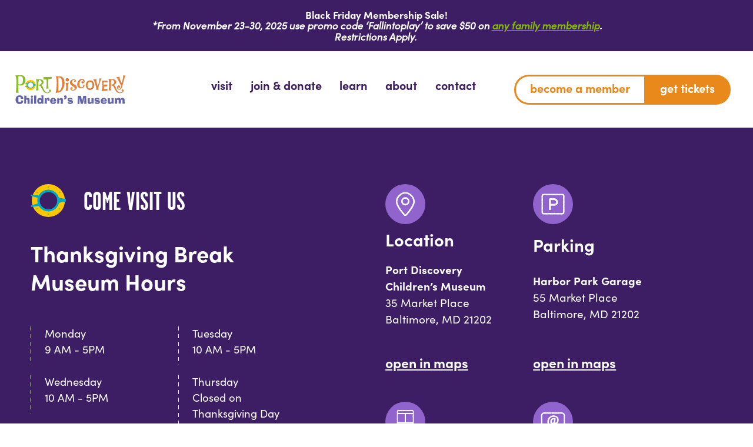

--- FILE ---
content_type: text/html; charset=UTF-8
request_url: https://www.portdiscovery.org/join-donate/supporters/fundraising-events/hopsvines/logo_saul-ewing_cmyk_060122/
body_size: 12509
content:
<!doctype html>
<html class="no-js" lang="en-US">
<head>
	<meta charset="UTF-8">
	<meta name="viewport" content="width=device-width, initial-scale=1">
	<link rel="profile" href="https://gmpg.org/xfn/11">

	<meta name='robots' content='index, follow, max-image-preview:large, max-snippet:-1, max-video-preview:-1' />
	<style>img:is([sizes="auto" i], [sizes^="auto," i]) { contain-intrinsic-size: 3000px 1500px }</style>
	
<!-- Google Tag Manager for WordPress by gtm4wp.com -->
<script data-cfasync="false" data-pagespeed-no-defer>
	var gtm4wp_datalayer_name = "dataLayer";
	var dataLayer = dataLayer || [];
</script>
<!-- End Google Tag Manager for WordPress by gtm4wp.com -->
	<!-- This site is optimized with the Yoast SEO plugin v26.4 - https://yoast.com/wordpress/plugins/seo/ -->
	<title>LOGO_Saul-Ewing_CMYK_060122 | Port Discovery Children&#039;s Museum</title>
	<link rel="canonical" href="https://www.portdiscovery.org/join-donate/supporters/fundraising-events/hopsvines/logo_saul-ewing_cmyk_060122/" />
	<meta property="og:locale" content="en_US" />
	<meta property="og:type" content="article" />
	<meta property="og:title" content="LOGO_Saul-Ewing_CMYK_060122 | Port Discovery Children&#039;s Museum" />
	<meta property="og:url" content="https://www.portdiscovery.org/join-donate/supporters/fundraising-events/hopsvines/logo_saul-ewing_cmyk_060122/" />
	<meta property="og:site_name" content="Port Discovery Children&#039;s Museum" />
	<meta property="article:modified_time" content="2022-11-14T20:31:19+00:00" />
	<meta property="og:image" content="https://www.portdiscovery.org/join-donate/supporters/fundraising-events/hopsvines/logo_saul-ewing_cmyk_060122" />
	<meta property="og:image:width" content="2560" />
	<meta property="og:image:height" content="1119" />
	<meta property="og:image:type" content="image/jpeg" />
	<meta name="twitter:card" content="summary_large_image" />
	<script type="application/ld+json" class="yoast-schema-graph">{"@context":"https://schema.org","@graph":[{"@type":"WebPage","@id":"https://www.portdiscovery.org/join-donate/supporters/fundraising-events/hopsvines/logo_saul-ewing_cmyk_060122/","url":"https://www.portdiscovery.org/join-donate/supporters/fundraising-events/hopsvines/logo_saul-ewing_cmyk_060122/","name":"LOGO_Saul-Ewing_CMYK_060122 | Port Discovery Children&#039;s Museum","isPartOf":{"@id":"https://www.portdiscovery.org/#website"},"primaryImageOfPage":{"@id":"https://www.portdiscovery.org/join-donate/supporters/fundraising-events/hopsvines/logo_saul-ewing_cmyk_060122/#primaryimage"},"image":{"@id":"https://www.portdiscovery.org/join-donate/supporters/fundraising-events/hopsvines/logo_saul-ewing_cmyk_060122/#primaryimage"},"thumbnailUrl":"https://www.portdiscovery.org/wp-content/uploads/2022/11/LOGO_Saul-Ewing_CMYK_060122-scaled.jpg","datePublished":"2022-11-14T20:31:03+00:00","dateModified":"2022-11-14T20:31:19+00:00","breadcrumb":{"@id":"https://www.portdiscovery.org/join-donate/supporters/fundraising-events/hopsvines/logo_saul-ewing_cmyk_060122/#breadcrumb"},"inLanguage":"en-US","potentialAction":[{"@type":"ReadAction","target":["https://www.portdiscovery.org/join-donate/supporters/fundraising-events/hopsvines/logo_saul-ewing_cmyk_060122/"]}]},{"@type":"ImageObject","inLanguage":"en-US","@id":"https://www.portdiscovery.org/join-donate/supporters/fundraising-events/hopsvines/logo_saul-ewing_cmyk_060122/#primaryimage","url":"https://www.portdiscovery.org/wp-content/uploads/2022/11/LOGO_Saul-Ewing_CMYK_060122-scaled.jpg","contentUrl":"https://www.portdiscovery.org/wp-content/uploads/2022/11/LOGO_Saul-Ewing_CMYK_060122-scaled.jpg","width":2560,"height":1119,"caption":"Saul Ewing Logo Hops and Vines"},{"@type":"BreadcrumbList","@id":"https://www.portdiscovery.org/join-donate/supporters/fundraising-events/hopsvines/logo_saul-ewing_cmyk_060122/#breadcrumb","itemListElement":[{"@type":"ListItem","position":1,"name":"Home","item":"https://www.portdiscovery.org/"},{"@type":"ListItem","position":2,"name":"Join &#038; Donate","item":"https://www.portdiscovery.org/join-donate/"},{"@type":"ListItem","position":3,"name":"Supporters","item":"https://www.portdiscovery.org/join-donate/supporters/"},{"@type":"ListItem","position":4,"name":"Fundraising Events","item":"https://www.portdiscovery.org/join-donate/supporters/fundraising-events/"},{"@type":"ListItem","position":5,"name":"Hops &#038; Vines","item":"https://www.portdiscovery.org/join-donate/supporters/fundraising-events/hopsvines/"},{"@type":"ListItem","position":6,"name":"LOGO_Saul-Ewing_CMYK_060122"}]},{"@type":"WebSite","@id":"https://www.portdiscovery.org/#website","url":"https://www.portdiscovery.org/","name":"Port Discovery Children&#039;s Museum","description":"The best Children&#039;s Museum in Baltimore, Maryland.","publisher":{"@id":"https://www.portdiscovery.org/#organization"},"potentialAction":[{"@type":"SearchAction","target":{"@type":"EntryPoint","urlTemplate":"https://www.portdiscovery.org/?s={search_term_string}"},"query-input":{"@type":"PropertyValueSpecification","valueRequired":true,"valueName":"search_term_string"}}],"inLanguage":"en-US"},{"@type":"Organization","@id":"https://www.portdiscovery.org/#organization","name":"Port Discovery Children's Museum","url":"https://www.portdiscovery.org/","logo":{"@type":"ImageObject","inLanguage":"en-US","@id":"https://www.portdiscovery.org/#/schema/logo/image/","url":"https://www.portdiscovery.org/wp-content/uploads/2022/07/logo.svg","contentUrl":"https://www.portdiscovery.org/wp-content/uploads/2022/07/logo.svg","width":247,"height":64,"caption":"Port Discovery Children's Museum"},"image":{"@id":"https://www.portdiscovery.org/#/schema/logo/image/"}}]}</script>
	<!-- / Yoast SEO plugin. -->


<link rel='dns-prefetch' href='//use.typekit.net' />
<link rel='dns-prefetch' href='//www.googletagmanager.com' />
<link rel="alternate" type="application/rss+xml" title="Port Discovery Children&#039;s Museum &raquo; Feed" href="https://www.portdiscovery.org/feed/" />
<link rel="alternate" type="application/rss+xml" title="Port Discovery Children&#039;s Museum &raquo; Comments Feed" href="https://www.portdiscovery.org/comments/feed/" />
<link rel="alternate" type="text/calendar" title="Port Discovery Children&#039;s Museum &raquo; iCal Feed" href="https://www.portdiscovery.org/events/?ical=1" />
<link rel="alternate" type="application/rss+xml" title="Port Discovery Children&#039;s Museum &raquo; LOGO_Saul-Ewing_CMYK_060122 Comments Feed" href="https://www.portdiscovery.org/join-donate/supporters/fundraising-events/hopsvines/logo_saul-ewing_cmyk_060122/feed/" />
<script>
window._wpemojiSettings = {"baseUrl":"https:\/\/s.w.org\/images\/core\/emoji\/16.0.1\/72x72\/","ext":".png","svgUrl":"https:\/\/s.w.org\/images\/core\/emoji\/16.0.1\/svg\/","svgExt":".svg","source":{"concatemoji":"https:\/\/www.portdiscovery.org\/wp-includes\/js\/wp-emoji-release.min.js?ver=6.8.3"}};
/*! This file is auto-generated */
!function(s,n){var o,i,e;function c(e){try{var t={supportTests:e,timestamp:(new Date).valueOf()};sessionStorage.setItem(o,JSON.stringify(t))}catch(e){}}function p(e,t,n){e.clearRect(0,0,e.canvas.width,e.canvas.height),e.fillText(t,0,0);var t=new Uint32Array(e.getImageData(0,0,e.canvas.width,e.canvas.height).data),a=(e.clearRect(0,0,e.canvas.width,e.canvas.height),e.fillText(n,0,0),new Uint32Array(e.getImageData(0,0,e.canvas.width,e.canvas.height).data));return t.every(function(e,t){return e===a[t]})}function u(e,t){e.clearRect(0,0,e.canvas.width,e.canvas.height),e.fillText(t,0,0);for(var n=e.getImageData(16,16,1,1),a=0;a<n.data.length;a++)if(0!==n.data[a])return!1;return!0}function f(e,t,n,a){switch(t){case"flag":return n(e,"\ud83c\udff3\ufe0f\u200d\u26a7\ufe0f","\ud83c\udff3\ufe0f\u200b\u26a7\ufe0f")?!1:!n(e,"\ud83c\udde8\ud83c\uddf6","\ud83c\udde8\u200b\ud83c\uddf6")&&!n(e,"\ud83c\udff4\udb40\udc67\udb40\udc62\udb40\udc65\udb40\udc6e\udb40\udc67\udb40\udc7f","\ud83c\udff4\u200b\udb40\udc67\u200b\udb40\udc62\u200b\udb40\udc65\u200b\udb40\udc6e\u200b\udb40\udc67\u200b\udb40\udc7f");case"emoji":return!a(e,"\ud83e\udedf")}return!1}function g(e,t,n,a){var r="undefined"!=typeof WorkerGlobalScope&&self instanceof WorkerGlobalScope?new OffscreenCanvas(300,150):s.createElement("canvas"),o=r.getContext("2d",{willReadFrequently:!0}),i=(o.textBaseline="top",o.font="600 32px Arial",{});return e.forEach(function(e){i[e]=t(o,e,n,a)}),i}function t(e){var t=s.createElement("script");t.src=e,t.defer=!0,s.head.appendChild(t)}"undefined"!=typeof Promise&&(o="wpEmojiSettingsSupports",i=["flag","emoji"],n.supports={everything:!0,everythingExceptFlag:!0},e=new Promise(function(e){s.addEventListener("DOMContentLoaded",e,{once:!0})}),new Promise(function(t){var n=function(){try{var e=JSON.parse(sessionStorage.getItem(o));if("object"==typeof e&&"number"==typeof e.timestamp&&(new Date).valueOf()<e.timestamp+604800&&"object"==typeof e.supportTests)return e.supportTests}catch(e){}return null}();if(!n){if("undefined"!=typeof Worker&&"undefined"!=typeof OffscreenCanvas&&"undefined"!=typeof URL&&URL.createObjectURL&&"undefined"!=typeof Blob)try{var e="postMessage("+g.toString()+"("+[JSON.stringify(i),f.toString(),p.toString(),u.toString()].join(",")+"));",a=new Blob([e],{type:"text/javascript"}),r=new Worker(URL.createObjectURL(a),{name:"wpTestEmojiSupports"});return void(r.onmessage=function(e){c(n=e.data),r.terminate(),t(n)})}catch(e){}c(n=g(i,f,p,u))}t(n)}).then(function(e){for(var t in e)n.supports[t]=e[t],n.supports.everything=n.supports.everything&&n.supports[t],"flag"!==t&&(n.supports.everythingExceptFlag=n.supports.everythingExceptFlag&&n.supports[t]);n.supports.everythingExceptFlag=n.supports.everythingExceptFlag&&!n.supports.flag,n.DOMReady=!1,n.readyCallback=function(){n.DOMReady=!0}}).then(function(){return e}).then(function(){var e;n.supports.everything||(n.readyCallback(),(e=n.source||{}).concatemoji?t(e.concatemoji):e.wpemoji&&e.twemoji&&(t(e.twemoji),t(e.wpemoji)))}))}((window,document),window._wpemojiSettings);
</script>
<link rel='stylesheet' id='tribe-events-pro-mini-calendar-block-styles-css' href='https://www.portdiscovery.org/wp-content/plugins/events-calendar-pro/build/css/tribe-events-pro-mini-calendar-block.css?ver=7.7.11' media='all' />
<link rel='stylesheet' id='sbi_styles-css' href='https://www.portdiscovery.org/wp-content/plugins/instagram-feed/css/sbi-styles.min.css?ver=6.10.0' media='all' />
<style id='wp-emoji-styles-inline-css'>

	img.wp-smiley, img.emoji {
		display: inline !important;
		border: none !important;
		box-shadow: none !important;
		height: 1em !important;
		width: 1em !important;
		margin: 0 0.07em !important;
		vertical-align: -0.1em !important;
		background: none !important;
		padding: 0 !important;
	}
</style>
<style id='classic-theme-styles-inline-css'>
/*! This file is auto-generated */
.wp-block-button__link{color:#fff;background-color:#32373c;border-radius:9999px;box-shadow:none;text-decoration:none;padding:calc(.667em + 2px) calc(1.333em + 2px);font-size:1.125em}.wp-block-file__button{background:#32373c;color:#fff;text-decoration:none}
</style>
<style id='global-styles-inline-css'>
:root{--wp--preset--aspect-ratio--square: 1;--wp--preset--aspect-ratio--4-3: 4/3;--wp--preset--aspect-ratio--3-4: 3/4;--wp--preset--aspect-ratio--3-2: 3/2;--wp--preset--aspect-ratio--2-3: 2/3;--wp--preset--aspect-ratio--16-9: 16/9;--wp--preset--aspect-ratio--9-16: 9/16;--wp--preset--color--black: #000000;--wp--preset--color--cyan-bluish-gray: #abb8c3;--wp--preset--color--white: #ffffff;--wp--preset--color--pale-pink: #f78da7;--wp--preset--color--vivid-red: #cf2e2e;--wp--preset--color--luminous-vivid-orange: #ff6900;--wp--preset--color--luminous-vivid-amber: #fcb900;--wp--preset--color--light-green-cyan: #7bdcb5;--wp--preset--color--vivid-green-cyan: #00d084;--wp--preset--color--pale-cyan-blue: #8ed1fc;--wp--preset--color--vivid-cyan-blue: #0693e3;--wp--preset--color--vivid-purple: #9b51e0;--wp--preset--gradient--vivid-cyan-blue-to-vivid-purple: linear-gradient(135deg,rgba(6,147,227,1) 0%,rgb(155,81,224) 100%);--wp--preset--gradient--light-green-cyan-to-vivid-green-cyan: linear-gradient(135deg,rgb(122,220,180) 0%,rgb(0,208,130) 100%);--wp--preset--gradient--luminous-vivid-amber-to-luminous-vivid-orange: linear-gradient(135deg,rgba(252,185,0,1) 0%,rgba(255,105,0,1) 100%);--wp--preset--gradient--luminous-vivid-orange-to-vivid-red: linear-gradient(135deg,rgba(255,105,0,1) 0%,rgb(207,46,46) 100%);--wp--preset--gradient--very-light-gray-to-cyan-bluish-gray: linear-gradient(135deg,rgb(238,238,238) 0%,rgb(169,184,195) 100%);--wp--preset--gradient--cool-to-warm-spectrum: linear-gradient(135deg,rgb(74,234,220) 0%,rgb(151,120,209) 20%,rgb(207,42,186) 40%,rgb(238,44,130) 60%,rgb(251,105,98) 80%,rgb(254,248,76) 100%);--wp--preset--gradient--blush-light-purple: linear-gradient(135deg,rgb(255,206,236) 0%,rgb(152,150,240) 100%);--wp--preset--gradient--blush-bordeaux: linear-gradient(135deg,rgb(254,205,165) 0%,rgb(254,45,45) 50%,rgb(107,0,62) 100%);--wp--preset--gradient--luminous-dusk: linear-gradient(135deg,rgb(255,203,112) 0%,rgb(199,81,192) 50%,rgb(65,88,208) 100%);--wp--preset--gradient--pale-ocean: linear-gradient(135deg,rgb(255,245,203) 0%,rgb(182,227,212) 50%,rgb(51,167,181) 100%);--wp--preset--gradient--electric-grass: linear-gradient(135deg,rgb(202,248,128) 0%,rgb(113,206,126) 100%);--wp--preset--gradient--midnight: linear-gradient(135deg,rgb(2,3,129) 0%,rgb(40,116,252) 100%);--wp--preset--font-size--small: 13px;--wp--preset--font-size--medium: 20px;--wp--preset--font-size--large: 36px;--wp--preset--font-size--x-large: 42px;--wp--preset--spacing--20: 0.44rem;--wp--preset--spacing--30: 0.67rem;--wp--preset--spacing--40: 1rem;--wp--preset--spacing--50: 1.5rem;--wp--preset--spacing--60: 2.25rem;--wp--preset--spacing--70: 3.38rem;--wp--preset--spacing--80: 5.06rem;--wp--preset--shadow--natural: 6px 6px 9px rgba(0, 0, 0, 0.2);--wp--preset--shadow--deep: 12px 12px 50px rgba(0, 0, 0, 0.4);--wp--preset--shadow--sharp: 6px 6px 0px rgba(0, 0, 0, 0.2);--wp--preset--shadow--outlined: 6px 6px 0px -3px rgba(255, 255, 255, 1), 6px 6px rgba(0, 0, 0, 1);--wp--preset--shadow--crisp: 6px 6px 0px rgba(0, 0, 0, 1);}:where(.is-layout-flex){gap: 0.5em;}:where(.is-layout-grid){gap: 0.5em;}body .is-layout-flex{display: flex;}.is-layout-flex{flex-wrap: wrap;align-items: center;}.is-layout-flex > :is(*, div){margin: 0;}body .is-layout-grid{display: grid;}.is-layout-grid > :is(*, div){margin: 0;}:where(.wp-block-columns.is-layout-flex){gap: 2em;}:where(.wp-block-columns.is-layout-grid){gap: 2em;}:where(.wp-block-post-template.is-layout-flex){gap: 1.25em;}:where(.wp-block-post-template.is-layout-grid){gap: 1.25em;}.has-black-color{color: var(--wp--preset--color--black) !important;}.has-cyan-bluish-gray-color{color: var(--wp--preset--color--cyan-bluish-gray) !important;}.has-white-color{color: var(--wp--preset--color--white) !important;}.has-pale-pink-color{color: var(--wp--preset--color--pale-pink) !important;}.has-vivid-red-color{color: var(--wp--preset--color--vivid-red) !important;}.has-luminous-vivid-orange-color{color: var(--wp--preset--color--luminous-vivid-orange) !important;}.has-luminous-vivid-amber-color{color: var(--wp--preset--color--luminous-vivid-amber) !important;}.has-light-green-cyan-color{color: var(--wp--preset--color--light-green-cyan) !important;}.has-vivid-green-cyan-color{color: var(--wp--preset--color--vivid-green-cyan) !important;}.has-pale-cyan-blue-color{color: var(--wp--preset--color--pale-cyan-blue) !important;}.has-vivid-cyan-blue-color{color: var(--wp--preset--color--vivid-cyan-blue) !important;}.has-vivid-purple-color{color: var(--wp--preset--color--vivid-purple) !important;}.has-black-background-color{background-color: var(--wp--preset--color--black) !important;}.has-cyan-bluish-gray-background-color{background-color: var(--wp--preset--color--cyan-bluish-gray) !important;}.has-white-background-color{background-color: var(--wp--preset--color--white) !important;}.has-pale-pink-background-color{background-color: var(--wp--preset--color--pale-pink) !important;}.has-vivid-red-background-color{background-color: var(--wp--preset--color--vivid-red) !important;}.has-luminous-vivid-orange-background-color{background-color: var(--wp--preset--color--luminous-vivid-orange) !important;}.has-luminous-vivid-amber-background-color{background-color: var(--wp--preset--color--luminous-vivid-amber) !important;}.has-light-green-cyan-background-color{background-color: var(--wp--preset--color--light-green-cyan) !important;}.has-vivid-green-cyan-background-color{background-color: var(--wp--preset--color--vivid-green-cyan) !important;}.has-pale-cyan-blue-background-color{background-color: var(--wp--preset--color--pale-cyan-blue) !important;}.has-vivid-cyan-blue-background-color{background-color: var(--wp--preset--color--vivid-cyan-blue) !important;}.has-vivid-purple-background-color{background-color: var(--wp--preset--color--vivid-purple) !important;}.has-black-border-color{border-color: var(--wp--preset--color--black) !important;}.has-cyan-bluish-gray-border-color{border-color: var(--wp--preset--color--cyan-bluish-gray) !important;}.has-white-border-color{border-color: var(--wp--preset--color--white) !important;}.has-pale-pink-border-color{border-color: var(--wp--preset--color--pale-pink) !important;}.has-vivid-red-border-color{border-color: var(--wp--preset--color--vivid-red) !important;}.has-luminous-vivid-orange-border-color{border-color: var(--wp--preset--color--luminous-vivid-orange) !important;}.has-luminous-vivid-amber-border-color{border-color: var(--wp--preset--color--luminous-vivid-amber) !important;}.has-light-green-cyan-border-color{border-color: var(--wp--preset--color--light-green-cyan) !important;}.has-vivid-green-cyan-border-color{border-color: var(--wp--preset--color--vivid-green-cyan) !important;}.has-pale-cyan-blue-border-color{border-color: var(--wp--preset--color--pale-cyan-blue) !important;}.has-vivid-cyan-blue-border-color{border-color: var(--wp--preset--color--vivid-cyan-blue) !important;}.has-vivid-purple-border-color{border-color: var(--wp--preset--color--vivid-purple) !important;}.has-vivid-cyan-blue-to-vivid-purple-gradient-background{background: var(--wp--preset--gradient--vivid-cyan-blue-to-vivid-purple) !important;}.has-light-green-cyan-to-vivid-green-cyan-gradient-background{background: var(--wp--preset--gradient--light-green-cyan-to-vivid-green-cyan) !important;}.has-luminous-vivid-amber-to-luminous-vivid-orange-gradient-background{background: var(--wp--preset--gradient--luminous-vivid-amber-to-luminous-vivid-orange) !important;}.has-luminous-vivid-orange-to-vivid-red-gradient-background{background: var(--wp--preset--gradient--luminous-vivid-orange-to-vivid-red) !important;}.has-very-light-gray-to-cyan-bluish-gray-gradient-background{background: var(--wp--preset--gradient--very-light-gray-to-cyan-bluish-gray) !important;}.has-cool-to-warm-spectrum-gradient-background{background: var(--wp--preset--gradient--cool-to-warm-spectrum) !important;}.has-blush-light-purple-gradient-background{background: var(--wp--preset--gradient--blush-light-purple) !important;}.has-blush-bordeaux-gradient-background{background: var(--wp--preset--gradient--blush-bordeaux) !important;}.has-luminous-dusk-gradient-background{background: var(--wp--preset--gradient--luminous-dusk) !important;}.has-pale-ocean-gradient-background{background: var(--wp--preset--gradient--pale-ocean) !important;}.has-electric-grass-gradient-background{background: var(--wp--preset--gradient--electric-grass) !important;}.has-midnight-gradient-background{background: var(--wp--preset--gradient--midnight) !important;}.has-small-font-size{font-size: var(--wp--preset--font-size--small) !important;}.has-medium-font-size{font-size: var(--wp--preset--font-size--medium) !important;}.has-large-font-size{font-size: var(--wp--preset--font-size--large) !important;}.has-x-large-font-size{font-size: var(--wp--preset--font-size--x-large) !important;}
:where(.wp-block-post-template.is-layout-flex){gap: 1.25em;}:where(.wp-block-post-template.is-layout-grid){gap: 1.25em;}
:where(.wp-block-columns.is-layout-flex){gap: 2em;}:where(.wp-block-columns.is-layout-grid){gap: 2em;}
:root :where(.wp-block-pullquote){font-size: 1.5em;line-height: 1.6;}
</style>
<link rel='stylesheet' id='port-discovery-style-css' href='https://www.portdiscovery.org/wp-content/themes/port-discovery/style.css?ver=1.0.0' media='all' />
<link rel='stylesheet' id='adobe-fonts-css' href='https://use.typekit.net/tfl5wzf.css?ver=1764300234' media='' />
<link rel='stylesheet' id='port-discovery-style-min-css' href='https://www.portdiscovery.org/wp-content/themes/port-discovery/assets/styles/style.min.css?ver=1.0.0' media='all' />
<script src="https://www.portdiscovery.org/wp-includes/js/jquery/jquery.min.js?ver=3.7.1" id="jquery-core-js"></script>
<script src="https://www.portdiscovery.org/wp-includes/js/jquery/jquery-migrate.min.js?ver=3.4.1" id="jquery-migrate-js"></script>
<link rel="https://api.w.org/" href="https://www.portdiscovery.org/wp-json/" /><link rel="alternate" title="JSON" type="application/json" href="https://www.portdiscovery.org/wp-json/wp/v2/media/2967" /><link rel='shortlink' href='https://www.portdiscovery.org/?p=2967' />
<link rel="alternate" title="oEmbed (JSON)" type="application/json+oembed" href="https://www.portdiscovery.org/wp-json/oembed/1.0/embed?url=https%3A%2F%2Fwww.portdiscovery.org%2Fjoin-donate%2Fsupporters%2Ffundraising-events%2Fhopsvines%2Flogo_saul-ewing_cmyk_060122%2F" />
<link rel="alternate" title="oEmbed (XML)" type="text/xml+oembed" href="https://www.portdiscovery.org/wp-json/oembed/1.0/embed?url=https%3A%2F%2Fwww.portdiscovery.org%2Fjoin-donate%2Fsupporters%2Ffundraising-events%2Fhopsvines%2Flogo_saul-ewing_cmyk_060122%2F&#038;format=xml" />
<meta name="generator" content="Site Kit by Google 1.166.0" /><meta name="tec-api-version" content="v1"><meta name="tec-api-origin" content="https://www.portdiscovery.org"><link rel="alternate" href="https://www.portdiscovery.org/wp-json/tribe/events/v1/" />
<!-- Google Tag Manager for WordPress by gtm4wp.com -->
<!-- GTM Container placement set to automatic -->
<script data-cfasync="false" data-pagespeed-no-defer>
	var dataLayer_content = {"pagePostType":"attachment","pagePostType2":"single-attachment","pagePostAuthor":"Sophie Shippe"};
	dataLayer.push( dataLayer_content );
</script>
<script data-cfasync="false" data-pagespeed-no-defer>
(function(w,d,s,l,i){w[l]=w[l]||[];w[l].push({'gtm.start':
new Date().getTime(),event:'gtm.js'});var f=d.getElementsByTagName(s)[0],
j=d.createElement(s),dl=l!='dataLayer'?'&l='+l:'';j.async=true;j.src=
'//www.googletagmanager.com/gtm.js?id='+i+dl;f.parentNode.insertBefore(j,f);
})(window,document,'script','dataLayer','GTM-PPPS8KH');
</script>
<!-- End Google Tag Manager for WordPress by gtm4wp.com --><link rel="icon" href="https://www.portdiscovery.org/wp-content/uploads/2022/08/cropped-favicon-32x32.png" sizes="32x32" />
<link rel="icon" href="https://www.portdiscovery.org/wp-content/uploads/2022/08/cropped-favicon-192x192.png" sizes="192x192" />
<link rel="apple-touch-icon" href="https://www.portdiscovery.org/wp-content/uploads/2022/08/cropped-favicon-180x180.png" />
<meta name="msapplication-TileImage" content="https://www.portdiscovery.org/wp-content/uploads/2022/08/cropped-favicon-270x270.png" />
</head>

<body class="attachment wp-singular attachment-template-default attachmentid-2967 attachment-jpeg wp-theme-port-discovery tribe-no-js">
	
<!-- GTM Container placement set to automatic -->
<!-- Google Tag Manager (noscript) -->
				<noscript><iframe src="https://www.googletagmanager.com/ns.html?id=GTM-PPPS8KH" height="0" width="0" style="display:none;visibility:hidden" aria-hidden="true"></iframe></noscript>
<!-- End Google Tag Manager (noscript) -->			<a class="skip-link screen-reader-text" href="#primary">Skip to content</a>
		
			<header id="masthead" class="site-header foo" role="banner">

				
	

<div class="alert-bar purple-bg">
	<div class="grid-container fluid">
		<div class="grid-x grid-padding-x">
			<div class="cell small-12 text-center relative">
				
				
				<!-- Google Translate Code -->
			<div id="google_translate_element"></div>
			<script type="text/javascript">// <![CDATA[
			function googleTranslateElementInit() {
			new google.translate.TranslateElement({pageLanguage: 'en', layout: google.translate.TranslateElement.InlineLayout.SIMPLE}, 'google_translate_element');
			}
			// ]]></script>
			<script src="//translate.google.com/translate_a/element.js?cb=googleTranslateElementInit" type="text/javascript"></script>
			<!-- / end Google Translate Code -->
				
	
				<div class="copy-wrap"><p data-pm-slice="1 1 []">Black Friday Membership Sale!</p>
<p><em>*From November 23-30, 2025 use promo code &#8216;<strong>Fallintoplay&#8217;</strong> to save $50 on <a href="https://www.portdiscovery.org/join-donate/members/family-membership-port-discovery-childrens-museum/?preview_id=699&amp;preview_nonce=b42f65d9b0&amp;_thumbnail_id=5519&amp;preview=true">any family membership</a>. Restrictions Apply. </em></p>
</div>			</div>
		</div>
	</div>
</div>


	
<div id="nav" data-sticky-container>
	<div class="top-bar-wrap grid-container fluid" data-sticky data-top-anchor="nav" data-margin-top="0" data-sticky-on="small">
		<div class="top-bar" id="top-bar-menu">
		
			<div class="top-bar-left float-left">
				
				<ul class="menu show-for-sr">
					<li><a href="https://www.portdiscovery.org">Port Discovery Children&#039;s Museum</a></li>
				</ul>
				
				<ul class="menu">
					<li class="logo"><a href="https://www.portdiscovery.org">
											    	<img src="https://www.portdiscovery.org/wp-content/uploads/2022/07/logo.svg" alt="Port Discovery Children&#039;s Museum" />
											</a></li>
				</ul>
				
			</div>
			<div class="top-bar-right show-for-large">
				<div class="grid-x grid-padding-x align-middle">
					<div class="cell small-12 large-auto">
						<ul id="main-nav" class="medium-horizontal menu" data-responsive-menu="accordion medium-dropdown" data-hover-delay="20" data-closing-time="20" data-alignment="auto"><li id="menu-item-28" class="menu-item menu-item-type-post_type menu-item-object-page menu-item-has-children menu-item-28"><a href="https://www.portdiscovery.org/visit/"><span>Visit</span></a>
<ul class="menu">
	<li id="menu-item-2657" class="menu-item menu-item-type-custom menu-item-object-custom menu-item-has-children menu-item-2657"><a href="https://www.portdiscovery.org/visit/"><span>Plan Your Visit</span></a>
	<ul class="menu">
		<li id="menu-item-770" class="menu-item menu-item-type-post_type menu-item-object-page menu-item-has-children menu-item-770"><a href="https://www.portdiscovery.org/visit/open-play-areas/"><span>Explore Open Play Areas</span></a>
		<ul class="menu">
			<li id="menu-item-4922" class="menu-item menu-item-type-post_type menu-item-object-page menu-item-4922"><a href="https://www.portdiscovery.org/visit/open-play-areas/museum-map/"><span>Museum Map</span></a></li>
		</ul>
</li>
		<li id="menu-item-739" class="menu-item menu-item-type-post_type menu-item-object-page menu-item-739"><a href="https://www.portdiscovery.org/visit/parking-transportation/"><span>Parking &#038; Transportation</span></a></li>
		<li id="menu-item-738" class="menu-item menu-item-type-post_type menu-item-object-page menu-item-738"><a href="https://www.portdiscovery.org/visit/mobility-accessibility/"><span>Mobility &#038; Accessibility</span></a></li>
		<li id="menu-item-740" class="menu-item menu-item-type-post_type menu-item-object-page menu-item-740"><a href="https://www.portdiscovery.org/visit/sensory-inclusive/"><span>Sensory Inclusive</span></a></li>
		<li id="menu-item-737" class="menu-item menu-item-type-post_type menu-item-object-page menu-item-737"><a href="https://www.portdiscovery.org/visit/frequently-asked-questions/"><span>Frequently Asked Questions</span></a></li>
		<li id="menu-item-10899" class="menu-item menu-item-type-custom menu-item-object-custom menu-item-10899"><a href="https://portdiscovery.gifting-portal.com/en/login"><span>Gift Cards</span></a></li>
	</ul>
</li>
	<li id="menu-item-741" class="menu-item menu-item-type-post_type menu-item-object-page menu-item-has-children menu-item-741"><a href="https://www.portdiscovery.org/visit/programs-events/"><span>Programs &#038; Events</span></a>
	<ul class="menu">
		<li id="menu-item-2984" class="menu-item menu-item-type-post_type menu-item-object-page menu-item-2984"><a href="https://www.portdiscovery.org/visit/programs-events/calendar-special-events/"><span>Calendar &#038; Special Events</span></a></li>
		<li id="menu-item-1948" class="menu-item menu-item-type-post_type menu-item-object-page menu-item-1948"><a href="https://www.portdiscovery.org/visit/programs-events/discounted-admission-programs/"><span>Discounted Admission Programs</span></a></li>
		<li id="menu-item-1980" class="menu-item menu-item-type-post_type menu-item-object-page menu-item-has-children menu-item-1980"><a href="https://www.portdiscovery.org/visit/programs-events/access-inclusion-and-sensory-friendly-programs/"><span>Access, Inclusion &#038; Sensory Friendly Programs</span></a>
		<ul class="menu">
			<li id="menu-item-1979" class="menu-item menu-item-type-post_type menu-item-object-page menu-item-1979"><a href="https://www.portdiscovery.org/visit/programs-events/access-inclusion-and-sensory-friendly-programs/sensory-friendly-mornings/"><span>Sensory Friendly Sundays</span></a></li>
			<li id="menu-item-1978" class="menu-item menu-item-type-post_type menu-item-object-page menu-item-1978"><a href="https://www.portdiscovery.org/visit/programs-events/access-inclusion-and-sensory-friendly-programs/access-inclusion-afternoons/"><span>Access &#038; Inclusion Afternoons</span></a></li>
		</ul>
</li>
		<li id="menu-item-1989" class="menu-item menu-item-type-post_type menu-item-object-page menu-item-1989"><a href="https://www.portdiscovery.org/visit/programs-events/community-and-caregiver-programs/"><span>Community &#038; Caregiver Programs</span></a></li>
		<li id="menu-item-743" class="menu-item menu-item-type-post_type menu-item-object-page menu-item-743"><a href="https://www.portdiscovery.org/visit/programs-events/birthday-parties/"><span>Birthday Parties</span></a></li>
		<li id="menu-item-744" class="menu-item menu-item-type-post_type menu-item-object-page menu-item-744"><a href="https://www.portdiscovery.org/visit/programs-events/private-events/"><span>Private Events</span></a></li>
		<li id="menu-item-8772" class="menu-item menu-item-type-post_type menu-item-object-page menu-item-8772"><a href="https://www.portdiscovery.org/camps/"><span>Camp Programs</span></a></li>
	</ul>
</li>
	<li id="menu-item-747" class="menu-item menu-item-type-post_type menu-item-object-page menu-item-has-children menu-item-747"><a href="https://www.portdiscovery.org/visit/field-trips-group-experiences/"><span>Field Trips &#038; Group Experiences</span></a>
	<ul class="menu">
		<li id="menu-item-749" class="menu-item menu-item-type-post_type menu-item-object-page menu-item-749"><a href="https://www.portdiscovery.org/visit/field-trips-group-experiences/school-field-trips/"><span>School Field Trips</span></a></li>
		<li id="menu-item-1085" class="menu-item menu-item-type-post_type menu-item-object-page menu-item-1085"><a href="https://www.portdiscovery.org/visit/field-trips-group-experiences/summerfieldtrips/"><span>Summer Field Trips</span></a></li>
		<li id="menu-item-4974" class="menu-item menu-item-type-post_type menu-item-object-page menu-item-4974"><a href="https://www.portdiscovery.org/visit/field-trips-group-experiences/homeschool-days/"><span>Homeschool Days</span></a></li>
		<li id="menu-item-1138" class="menu-item menu-item-type-post_type menu-item-object-page menu-item-1138"><a href="https://www.portdiscovery.org/visit/field-trips-group-experiences/scouts/"><span>Scout Adventures</span></a></li>
	</ul>
</li>
</ul>
</li>
<li id="menu-item-27" class="menu-item menu-item-type-post_type menu-item-object-page menu-item-has-children menu-item-27"><a href="https://www.portdiscovery.org/join-donate/"><span>Join &#038; Donate</span></a>
<ul class="menu">
	<li id="menu-item-756" class="menu-item menu-item-type-post_type menu-item-object-page menu-item-has-children menu-item-756"><a href="https://www.portdiscovery.org/join-donate/members/"><span>Members</span></a>
	<ul class="menu">
		<li id="menu-item-759" class="menu-item menu-item-type-post_type menu-item-object-page menu-item-759"><a href="https://www.portdiscovery.org/join-donate/members/family-membership-port-discovery-childrens-museum/"><span>Family Memberships</span></a></li>
		<li id="menu-item-757" class="menu-item menu-item-type-post_type menu-item-object-page menu-item-757"><a href="https://www.portdiscovery.org/join-donate/members/business-memberships/"><span>Business Memberships</span></a></li>
		<li id="menu-item-758" class="menu-item menu-item-type-post_type menu-item-object-page menu-item-758"><a href="https://www.portdiscovery.org/join-donate/members/educator-community/"><span>Educator Community</span></a></li>
	</ul>
</li>
	<li id="menu-item-760" class="menu-item menu-item-type-post_type menu-item-object-page menu-item-has-children menu-item-760"><a href="https://www.portdiscovery.org/join-donate/supporters/"><span>Supporters</span></a>
	<ul class="menu">
		<li id="menu-item-764" class="menu-item menu-item-type-post_type menu-item-object-page menu-item-764"><a href="https://www.portdiscovery.org/join-donate/supporters/individual-giving/"><span>Individual Giving</span></a></li>
		<li id="menu-item-766" class="menu-item menu-item-type-post_type menu-item-object-page menu-item-766"><a href="https://www.portdiscovery.org/join-donate/supporters/planned-giving/"><span>Planned Giving</span></a></li>
		<li id="menu-item-761" class="menu-item menu-item-type-post_type menu-item-object-page menu-item-761"><a href="https://www.portdiscovery.org/join-donate/supporters/corporate-giving-business-sponsorships/"><span>Corporate Giving &#038; Business Sponsorships</span></a></li>
		<li id="menu-item-765" class="menu-item menu-item-type-post_type menu-item-object-page menu-item-765"><a href="https://www.portdiscovery.org/join-donate/supporters/institutional-giving/"><span>Institutional Giving</span></a></li>
		<li id="menu-item-2425" class="menu-item menu-item-type-post_type menu-item-object-page menu-item-2425"><a href="https://www.portdiscovery.org/join-donate/supporters/fundraising-events/"><span>Fundraising Events</span></a></li>
		<li id="menu-item-3775" class="menu-item menu-item-type-post_type menu-item-object-page menu-item-3775"><a href="https://www.portdiscovery.org/join-donate/supporters/volunteer/"><span>Volunteer &#038; Internships</span></a></li>
	</ul>
</li>
	<li id="menu-item-8952" class="menu-item menu-item-type-post_type menu-item-object-page menu-item-8952"><a href="https://www.portdiscovery.org/atplay/"><span>At Play Learning Institute</span></a></li>
</ul>
</li>
<li id="menu-item-26" class="menu-item menu-item-type-post_type menu-item-object-page menu-item-26"><a href="https://www.portdiscovery.org/learn/"><span>Learn</span></a></li>
<li id="menu-item-25" class="menu-item menu-item-type-post_type menu-item-object-page menu-item-has-children menu-item-25"><a href="https://www.portdiscovery.org/about/"><span>About</span></a>
<ul class="menu">
	<li id="menu-item-1382" class="menu-item menu-item-type-custom menu-item-object-custom menu-item-1382"><a href="https://www.portdiscovery.org/category/museum-tips-announcements/"><span>News</span></a></li>
	<li id="menu-item-1380" class="menu-item menu-item-type-post_type menu-item-object-page menu-item-1380"><a href="https://www.portdiscovery.org/about/press-kit/"><span>Press</span></a></li>
	<li id="menu-item-1379" class="menu-item menu-item-type-post_type menu-item-object-page menu-item-1379"><a href="https://www.portdiscovery.org/about/our-people/"><span>Our People</span></a></li>
	<li id="menu-item-1381" class="menu-item menu-item-type-post_type menu-item-object-page menu-item-1381"><a href="https://www.portdiscovery.org/about/careers-internships/"><span>Careers &#038; Internships</span></a></li>
</ul>
</li>
<li id="menu-item-24" class="menu-item menu-item-type-post_type menu-item-object-page menu-item-24"><a href="https://www.portdiscovery.org/contact/"><span>Contact</span></a></li>
</ul>					</div>	
					<div class="cell small-12 large-shrink">
						<ul id="menu-orange-navigation" class="orange-nav medium-horizontal menu" data-responsive-menu="accordion medium-dropdown"><li id="menu-item-665" class="menu-item menu-item-type-custom menu-item-object-custom menu-item-665"><a target="_blank" href="https://portdiscovery.membership.veevartapp.com/membership/view/join">Become a Member</a></li>
<li id="menu-item-664" class="menu-item menu-item-type-custom menu-item-object-custom menu-item-664"><a target="_blank" href="https://portdiscovery.ticketing.veevartapp.com/tickets/view/calendar/">Get Tickets</a></li>
</ul>					</div>
				</div>
			</div>
			<div class="menu-toggle-wrap top-bar-right float-right hide-for-large grid-x align-middle">
				<ul class="menu">
					<!-- <li><button class="menu-icon" type="button" data-toggle="off-canvas"></button></li> -->
					<li>
						<a id="menu-toggle" class="grid-x align-middle" data-toggle="off-canvas">
							<span class="toggle-label">menu</span><span></span><span></span><span></span>
						</a>
					</li>
				</ul>
			</div>
		</div>
		
		<div class="mobile-orange-nav grid-x grid-padding-x hide-for-large">
			<ul id="menu-orange-navigation-1" class="orange-nav medium-horizontal menu" data-responsive-menu="accordion medium-dropdown"><li class="menu-item menu-item-type-custom menu-item-object-custom menu-item-665"><a target="_blank" href="https://portdiscovery.membership.veevartapp.com/membership/view/join">Become a Member</a></li>
<li class="menu-item menu-item-type-custom menu-item-object-custom menu-item-664"><a target="_blank" href="https://portdiscovery.ticketing.veevartapp.com/tickets/view/calendar/">Get Tickets</a></li>
</ul>		</div>
		
		<div class="off-canvas" id="off-canvas" data-off-canvas style="display: none;">

	<div class="inner">

		<ul id="offcanvas-nav" class="vertical menu accordion-menu" data-accordion-menu data-submenu-toggle="true"><li class="menu-item menu-item-type-post_type menu-item-object-page menu-item-has-children menu-item-28"><a href="https://www.portdiscovery.org/visit/">Visit</a>
<ul class="vertical menu">
	<li class="menu-item menu-item-type-custom menu-item-object-custom menu-item-has-children menu-item-2657"><a href="https://www.portdiscovery.org/visit/">Plan Your Visit</a>
	<ul class="vertical menu">
		<li class="menu-item menu-item-type-post_type menu-item-object-page menu-item-has-children menu-item-770"><a href="https://www.portdiscovery.org/visit/open-play-areas/">Explore Open Play Areas</a>
		<ul class="vertical menu">
			<li class="menu-item menu-item-type-post_type menu-item-object-page menu-item-4922"><a href="https://www.portdiscovery.org/visit/open-play-areas/museum-map/">Museum Map</a></li>
		</ul>
</li>
		<li class="menu-item menu-item-type-post_type menu-item-object-page menu-item-739"><a href="https://www.portdiscovery.org/visit/parking-transportation/">Parking &#038; Transportation</a></li>
		<li class="menu-item menu-item-type-post_type menu-item-object-page menu-item-738"><a href="https://www.portdiscovery.org/visit/mobility-accessibility/">Mobility &#038; Accessibility</a></li>
		<li class="menu-item menu-item-type-post_type menu-item-object-page menu-item-740"><a href="https://www.portdiscovery.org/visit/sensory-inclusive/">Sensory Inclusive</a></li>
		<li class="menu-item menu-item-type-post_type menu-item-object-page menu-item-737"><a href="https://www.portdiscovery.org/visit/frequently-asked-questions/">Frequently Asked Questions</a></li>
		<li class="menu-item menu-item-type-custom menu-item-object-custom menu-item-10899"><a href="https://portdiscovery.gifting-portal.com/en/login">Gift Cards</a></li>
	</ul>
</li>
	<li class="menu-item menu-item-type-post_type menu-item-object-page menu-item-has-children menu-item-741"><a href="https://www.portdiscovery.org/visit/programs-events/">Programs &#038; Events</a>
	<ul class="vertical menu">
		<li class="menu-item menu-item-type-post_type menu-item-object-page menu-item-2984"><a href="https://www.portdiscovery.org/visit/programs-events/calendar-special-events/">Calendar &#038; Special Events</a></li>
		<li class="menu-item menu-item-type-post_type menu-item-object-page menu-item-1948"><a href="https://www.portdiscovery.org/visit/programs-events/discounted-admission-programs/">Discounted Admission Programs</a></li>
		<li class="menu-item menu-item-type-post_type menu-item-object-page menu-item-has-children menu-item-1980"><a href="https://www.portdiscovery.org/visit/programs-events/access-inclusion-and-sensory-friendly-programs/">Access, Inclusion &#038; Sensory Friendly Programs</a>
		<ul class="vertical menu">
			<li class="menu-item menu-item-type-post_type menu-item-object-page menu-item-1979"><a href="https://www.portdiscovery.org/visit/programs-events/access-inclusion-and-sensory-friendly-programs/sensory-friendly-mornings/">Sensory Friendly Sundays</a></li>
			<li class="menu-item menu-item-type-post_type menu-item-object-page menu-item-1978"><a href="https://www.portdiscovery.org/visit/programs-events/access-inclusion-and-sensory-friendly-programs/access-inclusion-afternoons/">Access &#038; Inclusion Afternoons</a></li>
		</ul>
</li>
		<li class="menu-item menu-item-type-post_type menu-item-object-page menu-item-1989"><a href="https://www.portdiscovery.org/visit/programs-events/community-and-caregiver-programs/">Community &#038; Caregiver Programs</a></li>
		<li class="menu-item menu-item-type-post_type menu-item-object-page menu-item-743"><a href="https://www.portdiscovery.org/visit/programs-events/birthday-parties/">Birthday Parties</a></li>
		<li class="menu-item menu-item-type-post_type menu-item-object-page menu-item-744"><a href="https://www.portdiscovery.org/visit/programs-events/private-events/">Private Events</a></li>
		<li class="menu-item menu-item-type-post_type menu-item-object-page menu-item-8772"><a href="https://www.portdiscovery.org/camps/">Camp Programs</a></li>
	</ul>
</li>
	<li class="menu-item menu-item-type-post_type menu-item-object-page menu-item-has-children menu-item-747"><a href="https://www.portdiscovery.org/visit/field-trips-group-experiences/">Field Trips &#038; Group Experiences</a>
	<ul class="vertical menu">
		<li class="menu-item menu-item-type-post_type menu-item-object-page menu-item-749"><a href="https://www.portdiscovery.org/visit/field-trips-group-experiences/school-field-trips/">School Field Trips</a></li>
		<li class="menu-item menu-item-type-post_type menu-item-object-page menu-item-1085"><a href="https://www.portdiscovery.org/visit/field-trips-group-experiences/summerfieldtrips/">Summer Field Trips</a></li>
		<li class="menu-item menu-item-type-post_type menu-item-object-page menu-item-4974"><a href="https://www.portdiscovery.org/visit/field-trips-group-experiences/homeschool-days/">Homeschool Days</a></li>
		<li class="menu-item menu-item-type-post_type menu-item-object-page menu-item-1138"><a href="https://www.portdiscovery.org/visit/field-trips-group-experiences/scouts/">Scout Adventures</a></li>
	</ul>
</li>
</ul>
</li>
<li class="menu-item menu-item-type-post_type menu-item-object-page menu-item-has-children menu-item-27"><a href="https://www.portdiscovery.org/join-donate/">Join &#038; Donate</a>
<ul class="vertical menu">
	<li class="menu-item menu-item-type-post_type menu-item-object-page menu-item-has-children menu-item-756"><a href="https://www.portdiscovery.org/join-donate/members/">Members</a>
	<ul class="vertical menu">
		<li class="menu-item menu-item-type-post_type menu-item-object-page menu-item-759"><a href="https://www.portdiscovery.org/join-donate/members/family-membership-port-discovery-childrens-museum/">Family Memberships</a></li>
		<li class="menu-item menu-item-type-post_type menu-item-object-page menu-item-757"><a href="https://www.portdiscovery.org/join-donate/members/business-memberships/">Business Memberships</a></li>
		<li class="menu-item menu-item-type-post_type menu-item-object-page menu-item-758"><a href="https://www.portdiscovery.org/join-donate/members/educator-community/">Educator Community</a></li>
	</ul>
</li>
	<li class="menu-item menu-item-type-post_type menu-item-object-page menu-item-has-children menu-item-760"><a href="https://www.portdiscovery.org/join-donate/supporters/">Supporters</a>
	<ul class="vertical menu">
		<li class="menu-item menu-item-type-post_type menu-item-object-page menu-item-764"><a href="https://www.portdiscovery.org/join-donate/supporters/individual-giving/">Individual Giving</a></li>
		<li class="menu-item menu-item-type-post_type menu-item-object-page menu-item-766"><a href="https://www.portdiscovery.org/join-donate/supporters/planned-giving/">Planned Giving</a></li>
		<li class="menu-item menu-item-type-post_type menu-item-object-page menu-item-761"><a href="https://www.portdiscovery.org/join-donate/supporters/corporate-giving-business-sponsorships/">Corporate Giving &#038; Business Sponsorships</a></li>
		<li class="menu-item menu-item-type-post_type menu-item-object-page menu-item-765"><a href="https://www.portdiscovery.org/join-donate/supporters/institutional-giving/">Institutional Giving</a></li>
		<li class="menu-item menu-item-type-post_type menu-item-object-page menu-item-2425"><a href="https://www.portdiscovery.org/join-donate/supporters/fundraising-events/">Fundraising Events</a></li>
		<li class="menu-item menu-item-type-post_type menu-item-object-page menu-item-3775"><a href="https://www.portdiscovery.org/join-donate/supporters/volunteer/">Volunteer &#038; Internships</a></li>
	</ul>
</li>
	<li class="menu-item menu-item-type-post_type menu-item-object-page menu-item-8952"><a href="https://www.portdiscovery.org/atplay/">At Play Learning Institute</a></li>
</ul>
</li>
<li class="menu-item menu-item-type-post_type menu-item-object-page menu-item-26"><a href="https://www.portdiscovery.org/learn/">Learn</a></li>
<li class="menu-item menu-item-type-post_type menu-item-object-page menu-item-has-children menu-item-25"><a href="https://www.portdiscovery.org/about/">About</a>
<ul class="vertical menu">
	<li class="menu-item menu-item-type-custom menu-item-object-custom menu-item-1382"><a href="https://www.portdiscovery.org/category/museum-tips-announcements/">News</a></li>
	<li class="menu-item menu-item-type-post_type menu-item-object-page menu-item-1380"><a href="https://www.portdiscovery.org/about/press-kit/">Press</a></li>
	<li class="menu-item menu-item-type-post_type menu-item-object-page menu-item-1379"><a href="https://www.portdiscovery.org/about/our-people/">Our People</a></li>
	<li class="menu-item menu-item-type-post_type menu-item-object-page menu-item-1381"><a href="https://www.portdiscovery.org/about/careers-internships/">Careers &#038; Internships</a></li>
</ul>
</li>
<li class="menu-item menu-item-type-post_type menu-item-object-page menu-item-24"><a href="https://www.portdiscovery.org/contact/">Contact</a></li>
</ul>		
	</div>

	
</div>
		
	</div>
	
</div>
				
			</header><!-- #masthead -->
				
				<div class="off-canvas-wrapper">	
				
					<div class="off-canvas-content" data-off-canvas-content>
						<div id="page" class="site">
	
	<main id="primary" class="site-main">
                        
                <article id="post-2967" class="post-2967 attachment type-attachment status-inherit hentry" role="article" itemscope itemtype="http://schema.org/WebPage">
        
                    
						
	
                    
                </article>

	</main><!-- #main -->


				

				<footer class="footer purple-bg" role="contentinfo">
					<div class="grid-container">
						
						<div class="inner-footer grid-x grid-padding-x">
							
							<div class="left cell small-12 tablet-6 xlarge-5">
																	<div class="visit-heading">
										<div class="grid-x grid-padding-x align-middle">
																						<div class="cell small-12 tablet-shrink">
												<img src="https://www.portdiscovery.org/wp-content/uploads/2022/07/tube.svg" alt="" />
											</div>
																						<div class="cell small-12 tablet-auto">
												<h2>Come Visit Us</h2>
											</div>
										</div>
									</div>
									<div class="visit-hours">
										<div class="grid-x grid-padding-x align-middle">
																						<div class="cell small-12">
												<p class="heading">Thanksgiving Break Museum Hours</p>
											</div>
																																	<div class="cell small-12">
												<div class="sessions grid-x grid-padding-x">
																									<div class="cell shrink medium-6">
														<p>Monday<br>9 AM - 5PM</p>
													</div>
																									<div class="cell shrink medium-6">
														<p>Tuesday<br>10 AM - 5PM</p>
													</div>
																									<div class="cell shrink medium-6">
														<p>Wednesday<br>10 AM - 5PM</p>
													</div>
																									<div class="cell shrink medium-6">
														<p>Thursday<br>Closed on Thanksgiving Day</p>
													</div>
																									<div class="cell shrink medium-6">
														<p>Friday<br>10 AM - 5 PM</p>
													</div>
																									<div class="cell shrink medium-6">
														<p>Saturday<br>10 AM - 5 PM</p>
													</div>
																									<div class="cell shrink medium-6">
														<p>Sunday <br>11 AM - 5 PM</p>
													</div>
																								</div>
																								<div class="btn-wrap">
													<a class="button green-bg" href="https://www.portdiscovery.org/visit/" target="_self">Plan Your Visit</a>
												</div>
																							</div>
																					</div>
									</div>
									
																
								<div class="quick-links-wrap show-for-tablet">
									<h2 class="h5 font-body bold">Quick Links</h2>
									<nav role="navigation" class="show-for-medium">								
										<ul id="footer-links" class="footer-links"><li id="menu-item-87" class="menu-item menu-item-type-post_type menu-item-object-page menu-item-87"><a href="https://www.portdiscovery.org/visit/">Visit</a></li>
<li id="menu-item-85" class="menu-item menu-item-type-post_type menu-item-object-page menu-item-85"><a href="https://www.portdiscovery.org/join-donate/">Join &#038; Donate</a></li>
<li id="menu-item-2812" class="menu-item menu-item-type-custom menu-item-object-custom menu-item-2812"><a href="https://portdiscovery.ticketing.veevartapp.com/tickets/view/list/">Get Tickets</a></li>
<li id="menu-item-81" class="menu-item menu-item-type-post_type menu-item-object-page menu-item-81"><a href="https://www.portdiscovery.org/about/">About</a></li>
<li id="menu-item-2813" class="menu-item menu-item-type-post_type menu-item-object-page menu-item-privacy-policy menu-item-2813"><a rel="privacy-policy" href="https://www.portdiscovery.org/privacy-policy/">Privacy Policy</a></li>
<li id="menu-item-83" class="menu-item menu-item-type-post_type menu-item-object-page menu-item-83"><a href="https://www.portdiscovery.org/contact/">Contact</a></li>
</ul>									</nav>
								</div>
								
							</div>
							
							<div class="right cell small-12 tablet-6 xlarge-5 xlarge-offset-1">
								<div class="hide-for-medium">
																		<ul class="accordion info-blocks" data-accordion data-allow-all-closed="true">
																			
										<li class="accordion-item info-block" data-accordion-item>
											<a href="#" class="accordion-title grid-x grid-padding-x align-middle">
												<div class="cell shrink">
													<img src="https://www.portdiscovery.org/wp-content/uploads/2022/10/footer-icon-location.svg" alt="" />
												</div>
												<div class="cell auto">
													<h2 class="h5 font-body">Location</h2>
												</div>
											</a>
											<div class="accordion-content" data-tab-content>
												<div class="text-wrap"><p><strong>Port Discovery</strong><br />
<strong>Children’s Museum</strong><br />
35 Market Place<br />
Baltimore, MD 21202</p>
</div>
											</div>
										</li>
									
																		
										<li class="accordion-item info-block" data-accordion-item>
											<a href="#" class="accordion-title grid-x grid-padding-x align-middle">
												<div class="cell shrink">
													<img src="https://www.portdiscovery.org/wp-content/uploads/2022/10/footer-icon-parking.svg" alt="" />
												</div>
												<div class="cell auto">
													<h2 class="h5 font-body">Parking</h2>
												</div>
											</a>
											<div class="accordion-content" data-tab-content>
												<div class="text-wrap"><p><strong>Harbor Park Garage</strong><br />
55 Market Place<br />
Baltimore, MD 21202</p>
</div>
											</div>
										</li>
									
																		
										<li class="accordion-item info-block" data-accordion-item>
											<a href="#" class="accordion-title grid-x grid-padding-x align-middle">
												<div class="cell shrink">
													<img src="https://www.portdiscovery.org/wp-content/uploads/2022/10/footer-icon-public-transit.svg" alt="" />
												</div>
												<div class="cell auto">
													<h2 class="h5 font-body">Public Transit</h2>
												</div>
											</a>
											<div class="accordion-content" data-tab-content>
												<div class="text-wrap"><p><strong>Metro</strong><br />
Shot Tower/Market Place Metro Stop</p>
<p><strong>Bus</strong><br />
Lombard Street &amp;<br />
Market Place bus stop</p>
</div>
											</div>
										</li>
									
																		
										<li class="accordion-item info-block" data-accordion-item>
											<a href="#" class="accordion-title grid-x grid-padding-x align-middle">
												<div class="cell shrink">
													<img src="https://www.portdiscovery.org/wp-content/uploads/2022/10/footer-icon-get-in-touch-contact.svg" alt="" />
												</div>
												<div class="cell auto">
													<h2 class="h5 font-body">Get in Touch</h2>
												</div>
											</a>
											<div class="accordion-content" data-tab-content>
												<div class="text-wrap"><p><a href="tel:410-727-8120" target="_blank" rel="noopener"><strong>410-727-8120</strong></a><br />
<a href="mailto:info@portdiscovery.org"><strong>info@portdiscovery.org</strong></a></p>
</div>
											</div>
										</li>
									
																		</ul>
																		</div>
								<div class="grid-x grid-padding-x show-for-medium">
																		
									<div class="info-block cell small-12 medium-6">
										<img src="https://www.portdiscovery.org/wp-content/uploads/2022/10/footer-icon-location.svg" alt="" />
										<h2 class="h5 font-body">Location</h2>
										<div class="text-wrap"><p><strong>Port Discovery</strong><br />
<strong>Children’s Museum</strong><br />
35 Market Place<br />
Baltimore, MD 21202</p>
</div>
																					<div class="link-wrap">
												<a href="https://www.google.com/maps/dir//Port+Discovery+Children%E2%80%99s+Museum+35+Market+Place+Baltimore,+MD+21202/@39.7380859,-76.7988926,9z/data=!4m8!4m7!1m0!1m5!1m1!1s0x89c8049d31b0a58d:0xe7e928dfe9cae95!2m2!1d-76.6062889!2d39.2890694" target="_blank">Open In Maps</a>
											</div>
																													</div>
										
																				
									<div class="info-block cell small-12 medium-6">
										<img src="https://www.portdiscovery.org/wp-content/uploads/2022/10/footer-icon-parking.svg" alt="" />
										<h2 class="h5 font-body">Parking</h2>
										<div class="text-wrap"><p><strong>Harbor Park Garage</strong><br />
55 Market Place<br />
Baltimore, MD 21202</p>
</div>
																					<div class="link-wrap">
												<a href="https://www.google.com/maps/dir//Harbor+Park+Garage,+55+Market+Pl,+Baltimore,+MD+21202/@39.2883686,-76.6410885,13z/data=!3m1!5s0x89c80482c9ea9501:0xc37c6fedb37786b8!4m8!4m7!1m0!1m5!1m1!1s0x89c80482c9ba4173:0xbcde944744a7f16f!2m2!1d-76.6060694!2d39.2883738" target="_blank">Open In Maps</a>
											</div>
																													</div>
										
																				
									<div class="info-block cell small-12 medium-6">
										<img src="https://www.portdiscovery.org/wp-content/uploads/2022/10/footer-icon-public-transit.svg" alt="" />
										<h2 class="h5 font-body">Public Transit</h2>
										<div class="text-wrap"><p><strong>Metro</strong><br />
Shot Tower/Market Place Metro Stop</p>
<p><strong>Bus</strong><br />
Lombard Street &amp;<br />
Market Place bus stop</p>
</div>
																					<div class="link-wrap">
												<a href="https://www.mta.maryland.gov/" target="_blank">See All Public Transit Options</a>
											</div>
																													</div>
										
																				
									<div class="info-block cell small-12 medium-6">
										<img src="https://www.portdiscovery.org/wp-content/uploads/2022/10/footer-icon-get-in-touch-contact.svg" alt="" />
										<h2 class="h5 font-body">Get in Touch</h2>
										<div class="text-wrap"><p><a href="tel:410-727-8120" target="_blank" rel="noopener"><strong>410-727-8120</strong></a><br />
<a href="mailto:info@portdiscovery.org"><strong>info@portdiscovery.org</strong></a></p>
</div>
																															<div class="show-for-tablet">
												<ul id="social-links" class="menu vertical social-links"><li id="menu-item-74" class="menu-item menu-item-type-custom menu-item-object-custom menu-item-74"><a target="_blank" href="https://www.instagram.com/portdiscovery/"><span class="icon" aria-hidden="true"><img class="style-svg" src="https://www.portdiscovery.org/wp-content/uploads/2022/07/instagram-icon.svg" alt=""></span><span>Instagram</span></a></li>
<li id="menu-item-76" class="menu-item menu-item-type-custom menu-item-object-custom menu-item-76"><a target="_blank" href="https://www.facebook.com/portdiscovery"><span class="icon" aria-hidden="true"><img class="style-svg" src="https://www.portdiscovery.org/wp-content/uploads/2022/07/facebook-icon.svg" alt=""></span><span>Facebook</span></a></li>
<li id="menu-item-78" class="menu-item menu-item-type-custom menu-item-object-custom menu-item-78"><a target="_blank" href="https://www.tiktok.com/@port_discovery">Tiktok</a></li>
</ul>											</div>
																			</div>
										
																		</div>
							</div>
							
							<div class="cell small-12 quick-links-wrap show-for-medium-only">
								<h2 class="h5 font-body bold">Quick Links</h2>
								<nav role="navigation" class="show-for-medium">								
									<ul id="footer-links" class="footer-links"><li class="menu-item menu-item-type-post_type menu-item-object-page menu-item-87"><a href="https://www.portdiscovery.org/visit/">Visit</a></li>
<li class="menu-item menu-item-type-post_type menu-item-object-page menu-item-85"><a href="https://www.portdiscovery.org/join-donate/">Join &#038; Donate</a></li>
<li class="menu-item menu-item-type-custom menu-item-object-custom menu-item-2812"><a href="https://portdiscovery.ticketing.veevartapp.com/tickets/view/list/">Get Tickets</a></li>
<li class="menu-item menu-item-type-post_type menu-item-object-page menu-item-81"><a href="https://www.portdiscovery.org/about/">About</a></li>
<li class="menu-item menu-item-type-post_type menu-item-object-page menu-item-privacy-policy menu-item-2813"><a rel="privacy-policy" href="https://www.portdiscovery.org/privacy-policy/">Privacy Policy</a></li>
<li class="menu-item menu-item-type-post_type menu-item-object-page menu-item-83"><a href="https://www.portdiscovery.org/contact/">Contact</a></li>
</ul>								</nav>
							</div>
							
							<div class="cell small-12">
																<p class="source-org copyright small">Copyright &copy; 2025 Port Discovery Children&#039;s Museum | <a href="https://www.portdiscovery.org/privacy-policy/" >Privacy Policy</a> |
 <a href="https://proprdesign.com/" target="_blank">Made by Propr</a></p>
							</div>
						
						</div> <!-- end #inner-footer -->
				
					</div>
								
				</footer> <!-- end .footer -->
					
			</div><!-- #page -->
			
		</div>  <!-- end .off-canvas-content -->
							
	</div> <!-- end .off-canvas-wrapper -->
					
<script type="speculationrules">
{"prefetch":[{"source":"document","where":{"and":[{"href_matches":"\/*"},{"not":{"href_matches":["\/wp-*.php","\/wp-admin\/*","\/wp-content\/uploads\/*","\/wp-content\/*","\/wp-content\/plugins\/*","\/wp-content\/themes\/port-discovery\/*","\/*\\?(.+)"]}},{"not":{"selector_matches":"a[rel~=\"nofollow\"]"}},{"not":{"selector_matches":".no-prefetch, .no-prefetch a"}}]},"eagerness":"conservative"}]}
</script>
<!-- AccessiBe code -->
<script> (function(){ var s = document.createElement('script'); var h = document.querySelector('head') || document.body; s.src = 'https://acsbapp.com/apps/app/dist/js/app.js'; s.async = true; s.onload = function(){ acsbJS.init({ statementLink : '', footerHtml : '', hideMobile : false, hideTrigger : false, disableBgProcess : false, language : 'en', position : 'right', leadColor : '#146FF8', triggerColor : '#146FF8', triggerRadius : '50%', triggerPositionX : 'right', triggerPositionY : 'bottom', triggerIcon : 'people', triggerSize : 'bottom', triggerOffsetX : 20, triggerOffsetY : 20, mobile : { triggerSize : 'small', triggerPositionX : 'right', triggerPositionY : 'bottom', triggerOffsetX : 20, triggerOffsetY : 20, triggerRadius : '20' } }); }; h.appendChild(s); })();</script>
<!-- end AccessiBe code -->
		<script>
		( function ( body ) {
			'use strict';
			body.className = body.className.replace( /\btribe-no-js\b/, 'tribe-js' );
		} )( document.body );
		</script>
		<!-- Instagram Feed JS -->
<script type="text/javascript">
var sbiajaxurl = "https://www.portdiscovery.org/wp-admin/admin-ajax.php";
</script>
<script> /* <![CDATA[ */var tribe_l10n_datatables = {"aria":{"sort_ascending":": activate to sort column ascending","sort_descending":": activate to sort column descending"},"length_menu":"Show _MENU_ entries","empty_table":"No data available in table","info":"Showing _START_ to _END_ of _TOTAL_ entries","info_empty":"Showing 0 to 0 of 0 entries","info_filtered":"(filtered from _MAX_ total entries)","zero_records":"No matching records found","search":"Search:","all_selected_text":"All items on this page were selected. ","select_all_link":"Select all pages","clear_selection":"Clear Selection.","pagination":{"all":"All","next":"Next","previous":"Previous"},"select":{"rows":{"0":"","_":": Selected %d rows","1":": Selected 1 row"}},"datepicker":{"dayNames":["Sunday","Monday","Tuesday","Wednesday","Thursday","Friday","Saturday"],"dayNamesShort":["Sun","Mon","Tue","Wed","Thu","Fri","Sat"],"dayNamesMin":["S","M","T","W","T","F","S"],"monthNames":["January","February","March","April","May","June","July","August","September","October","November","December"],"monthNamesShort":["January","February","March","April","May","June","July","August","September","October","November","December"],"monthNamesMin":["Jan","Feb","Mar","Apr","May","Jun","Jul","Aug","Sep","Oct","Nov","Dec"],"nextText":"Next","prevText":"Prev","currentText":"Today","closeText":"Done","today":"Today","clear":"Clear"}};/* ]]> */ </script><script src="https://www.portdiscovery.org/wp-content/plugins/the-events-calendar/common/build/js/user-agent.js?ver=da75d0bdea6dde3898df" id="tec-user-agent-js"></script>
<script id="formhq-wordpress-adapter-js-extra">
var formhq_localized = {"platform_id":"www.portdiscovery.org","site_id":"1","postmessage_target_origins":["https:\/\/www.portdiscovery.org"]};
</script>
<script id="formhq-wordpress-adapter-js-before">
window._FormHQueue = {};
</script>
<script src="https://www.portdiscovery.org/wp-content/plugins/formhq-wordpress-adapter/public/js/scripts.js" id="formhq-wordpress-adapter-js"></script>
<script src="https://www.portdiscovery.org/wp-content/plugins/formhq-wordpress-adapter/public/js/gravity-forms.js" id="formhq-wordpress-adapter-gravity-forms-js"></script>
<script src="https://www.portdiscovery.org/wp-content/themes/port-discovery/assets/scripts/app.min.js?ver=1.0.0" id="app-js-js"></script>
<script src="https://www.portdiscovery.org/wp-includes/js/comment-reply.min.js?ver=6.8.3" id="comment-reply-js" async data-wp-strategy="async"></script>

<script>(function(){function c(){var b=a.contentDocument||a.contentWindow.document;if(b){var d=b.createElement('script');d.innerHTML="window.__CF$cv$params={r:'9a56bfcd28c8cf46',t:'MTc2NDMwMDIzNC4wMDAwMDA='};var a=document.createElement('script');a.nonce='';a.src='/cdn-cgi/challenge-platform/scripts/jsd/main.js';document.getElementsByTagName('head')[0].appendChild(a);";b.getElementsByTagName('head')[0].appendChild(d)}}if(document.body){var a=document.createElement('iframe');a.height=1;a.width=1;a.style.position='absolute';a.style.top=0;a.style.left=0;a.style.border='none';a.style.visibility='hidden';document.body.appendChild(a);if('loading'!==document.readyState)c();else if(window.addEventListener)document.addEventListener('DOMContentLoaded',c);else{var e=document.onreadystatechange||function(){};document.onreadystatechange=function(b){e(b);'loading'!==document.readyState&&(document.onreadystatechange=e,c())}}}})();</script></body>
</html>


--- FILE ---
content_type: text/css
request_url: https://www.portdiscovery.org/wp-content/themes/port-discovery/assets/styles/style.min.css?ver=1.0.0
body_size: 35097
content:
@charset "UTF-8";@import "./css/vendor/swiper-bundle.min.css";@media print,screen and (min-width:40em){.reveal,.reveal.large,.reveal.small,.reveal.tiny{right:auto;left:auto;margin:0 auto}}
/*! normalize.css v8.0.0 | MIT License | github.com/necolas/normalize.css */html{line-height:1.15;-webkit-text-size-adjust:100%}body{margin:0}h1{font-size:2em;margin:0.67em 0}hr{-webkit-box-sizing:content-box;box-sizing:content-box;height:0;overflow:visible}pre{font-family:monospace,monospace;font-size:1em}a{background-color:transparent}abbr[title]{border-bottom:0;-webkit-text-decoration:underline dotted;text-decoration:underline dotted}b,strong{font-weight:bolder}code,kbd,samp{font-family:monospace,monospace;font-size:1em}small{font-size:80%}sub,sup{font-size:75%;line-height:0;position:relative;vertical-align:baseline}sub{bottom:-0.25em}sup{top:-0.5em}img{border-style:none}button,input,optgroup,select,textarea{font-family:inherit;font-size:100%;line-height:1.15;margin:0}button,input{overflow:visible}button,select{text-transform:none}[type=button],[type=reset],[type=submit],button{-webkit-appearance:button}[type=button]::-moz-focus-inner,[type=reset]::-moz-focus-inner,[type=submit]::-moz-focus-inner,button::-moz-focus-inner{border-style:none;padding:0}[type=button]:-moz-focusring,[type=reset]:-moz-focusring,[type=submit]:-moz-focusring,button:-moz-focusring{outline:1px dotted ButtonText}fieldset{padding:0.35em 0.75em 0.625em}legend{-webkit-box-sizing:border-box;box-sizing:border-box;color:inherit;display:table;max-width:100%;padding:0;white-space:normal}progress{vertical-align:baseline}textarea{overflow:auto}[type=checkbox],[type=radio]{-webkit-box-sizing:border-box;box-sizing:border-box;padding:0}[type=number]::-webkit-inner-spin-button,[type=number]::-webkit-outer-spin-button{height:auto}[type=search]{-webkit-appearance:textfield;outline-offset:-2px}[type=search]::-webkit-search-decoration{-webkit-appearance:none}::-webkit-file-upload-button{-webkit-appearance:button;font:inherit}details{display:block}summary{display:list-item}template{display:none}[hidden]{display:none}[data-whatinput=mouse] *,[data-whatinput=mouse] :focus,[data-whatinput=touch] *,[data-whatinput=touch] :focus,[data-whatintent=mouse] *,[data-whatintent=mouse] :focus,[data-whatintent=touch] *,[data-whatintent=touch] :focus{outline:none}[draggable=false]{-webkit-touch-callout:none;-webkit-user-select:none}.foundation-mq{font-family:"small=0em&medium=40em&tablet=56.25em&large=64em&xlarge=75em&xxlarge=87.5em"}html{-webkit-box-sizing:border-box;box-sizing:border-box;font-size:100%}*,:after,:before{-webkit-box-sizing:inherit;box-sizing:inherit}body{margin:0;padding:0;background:#fff;font-family:sofia-pro,sans-serif;font-weight:normal;line-height:1.5;color:#3B3A3A;-webkit-font-smoothing:antialiased;-moz-osx-font-smoothing:grayscale}img{display:inline-block;vertical-align:middle;max-width:100%;height:auto;-ms-interpolation-mode:bicubic}textarea{height:auto;min-height:50px;border-radius:25px}select{-webkit-box-sizing:border-box;box-sizing:border-box;width:100%;border-radius:25px}.map_canvas embed,.map_canvas img,.map_canvas object,.mqa-display embed,.mqa-display img,.mqa-display object{max-width:none!important}button{padding:0;-webkit-appearance:none;-moz-appearance:none;appearance:none;border:0;border-radius:25px;background:transparent;line-height:1;cursor:auto}[data-whatinput=mouse] button{outline:0}pre{overflow:auto;-webkit-overflow-scrolling:touch}button,input,optgroup,select,textarea{font-family:inherit}.is-visible{display:block!important}.is-hidden{display:none!important}[type=color],[type=date],[type=datetime-local],[type=datetime],[type=email],[type=month],[type=number],[type=password],[type=search],[type=tel],[type=text],[type=time],[type=url],[type=week],textarea{display:block;-webkit-box-sizing:border-box;box-sizing:border-box;width:100%;height:2.4375rem;margin:0 0 1rem;padding:0.5rem;border:1px solid #cacaca;border-radius:0;background-color:#fff;-webkit-box-shadow:inset 0 0px 0px rgba(59,58,58,0.1);box-shadow:inset 0 0px 0px rgba(59,58,58,0.1);font-family:inherit;font-size:1rem;font-weight:normal;line-height:1.5;color:#3B3A3A;-webkit-transition:border-color 0.25s ease-in-out,-webkit-box-shadow 0.5s;transition:border-color 0.25s ease-in-out,-webkit-box-shadow 0.5s;transition:box-shadow 0.5s,border-color 0.25s ease-in-out;transition:box-shadow 0.5s,border-color 0.25s ease-in-out,-webkit-box-shadow 0.5s;-webkit-appearance:none;-moz-appearance:none;appearance:none}[type=color]:focus,[type=date]:focus,[type=datetime-local]:focus,[type=datetime]:focus,[type=email]:focus,[type=month]:focus,[type=number]:focus,[type=password]:focus,[type=search]:focus,[type=tel]:focus,[type=text]:focus,[type=time]:focus,[type=url]:focus,[type=week]:focus,textarea:focus{outline:none;border:1px solid #8a8a8a;background-color:#fff;-webkit-box-shadow:0 0 0px #cacaca;box-shadow:0 0 0px #cacaca;-webkit-transition:border-color 0.25s ease-in-out,-webkit-box-shadow 0.5s;transition:border-color 0.25s ease-in-out,-webkit-box-shadow 0.5s;transition:box-shadow 0.5s,border-color 0.25s ease-in-out;transition:box-shadow 0.5s,border-color 0.25s ease-in-out,-webkit-box-shadow 0.5s}textarea{max-width:100%}textarea[rows]{height:auto}input:disabled,input[readonly],textarea:disabled,textarea[readonly]{background-color:#e6e6e6;cursor:not-allowed}[type=button],[type=submit]{-webkit-appearance:none;-moz-appearance:none;appearance:none;border-radius:25px}input[type=search]{-webkit-box-sizing:border-box;box-sizing:border-box}::-webkit-input-placeholder{color:#cacaca}::-moz-placeholder{color:#cacaca}:-ms-input-placeholder{color:#cacaca}::-ms-input-placeholder{color:#cacaca}::placeholder{color:#cacaca}[type=checkbox],[type=file],[type=radio]{margin:0 0 1rem}[type=checkbox]+label,[type=radio]+label{display:inline-block;vertical-align:baseline;margin-left:0.5rem;margin-right:1rem;margin-bottom:0}[type=checkbox]+label[for],[type=radio]+label[for]{cursor:pointer}label>[type=checkbox],label>[type=radio]{margin-right:0.5rem}[type=file]{width:100%}label{display:block;margin:0;font-size:0.875rem;font-weight:normal;line-height:1.8;color:#3B3A3A}label.middle{margin:0 0 1rem;line-height:1.5;padding:0.5625rem 0}.help-text{margin-top:-0.5rem;font-size:0.8125rem;font-style:italic;color:#3B3A3A}.input-group{display:-webkit-box;display:-ms-flexbox;display:flex;width:100%;margin-bottom:1rem;-webkit-box-align:stretch;-ms-flex-align:stretch;align-items:stretch}.input-group>:first-child,.input-group>:first-child.input-group-button>*{border-radius:0 0 0 0}.input-group>:last-child,.input-group>:last-child.input-group-button>*{border-radius:0 0 0 0}.input-group-button,.input-group-button a,.input-group-button button,.input-group-button input,.input-group-button label,.input-group-field,.input-group-label{margin:0;white-space:nowrap}.input-group-label{padding:0 1rem;border:0px solid #cacaca;background:#e6e6e6;color:#3B3A3A;text-align:center;white-space:nowrap;display:-webkit-box;display:-ms-flexbox;display:flex;-webkit-box-flex:0;-ms-flex:0 0 auto;flex:0 0 auto;-webkit-box-align:center;-ms-flex-align:center;align-items:center}.input-group-label:first-child{border-right:0}.input-group-label:last-child{border-left:0}.input-group-field{border-radius:0;-webkit-box-flex:1;-ms-flex:1 1 0px;flex:1 1 0px;min-width:0}.input-group-button{padding-top:0;padding-bottom:0;text-align:center;display:-webkit-box;display:-ms-flexbox;display:flex;-webkit-box-flex:0;-ms-flex:0 0 auto;flex:0 0 auto}.input-group-button a,.input-group-button button,.input-group-button input,.input-group-button label{-ms-flex-item-align:stretch;-ms-grid-row-align:stretch;align-self:stretch;height:auto;padding-top:0;padding-bottom:0;font-size:1rem}fieldset{margin:0;padding:0;border:0}legend{max-width:100%;margin-bottom:0.5rem}.fieldset{margin:1.125rem 0;padding:1.25rem;border:0px solid #cacaca}.fieldset legend{margin:0;margin-left:-0.1875rem;padding:0 0.1875rem}select{height:2.4375rem;margin:0 0 1rem;padding:0.5rem;-webkit-appearance:none;-moz-appearance:none;appearance:none;border:1px solid #cacaca;border-radius:0;background-color:#fff;font-family:inherit;font-size:1rem;font-weight:normal;line-height:1.5;color:#3B3A3A;background-image:url('data:image/svg+xml;utf8,<svg xmlns="http://www.w3.org/2000/svg" version="1.1" width="32" height="24" viewBox="0 0 32 24"><polygon points="0,0 32,0 16,24" style="fill: rgb%28138, 138, 138%29"></polygon></svg>');background-origin:content-box;background-position:right -1rem center;background-repeat:no-repeat;background-size:9px 6px;padding-right:1.5rem;-webkit-transition:border-color 0.25s ease-in-out,-webkit-box-shadow 0.5s;transition:border-color 0.25s ease-in-out,-webkit-box-shadow 0.5s;transition:box-shadow 0.5s,border-color 0.25s ease-in-out;transition:box-shadow 0.5s,border-color 0.25s ease-in-out,-webkit-box-shadow 0.5s}@media screen and (min-width:0\0){select{background-image:url("[data-uri]")}}select:focus{outline:none;border:1px solid #8a8a8a;background-color:#fff;-webkit-box-shadow:0 0 0px #cacaca;box-shadow:0 0 0px #cacaca;-webkit-transition:border-color 0.25s ease-in-out,-webkit-box-shadow 0.5s;transition:border-color 0.25s ease-in-out,-webkit-box-shadow 0.5s;transition:box-shadow 0.5s,border-color 0.25s ease-in-out;transition:box-shadow 0.5s,border-color 0.25s ease-in-out,-webkit-box-shadow 0.5s}select:disabled{background-color:#e6e6e6;cursor:not-allowed}select::-ms-expand{display:none}select[multiple]{height:auto;background-image:none}select:not([multiple]){padding-top:0;padding-bottom:0}.is-invalid-input:not(:focus){border-color:#cc4b37;background-color:#faedeb}.is-invalid-input:not(:focus)::-webkit-input-placeholder{color:#cc4b37}.is-invalid-input:not(:focus)::-moz-placeholder{color:#cc4b37}.is-invalid-input:not(:focus):-ms-input-placeholder{color:#cc4b37}.is-invalid-input:not(:focus)::-ms-input-placeholder{color:#cc4b37}.is-invalid-input:not(:focus)::placeholder{color:#cc4b37}.is-invalid-label{color:#cc4b37}.form-error{display:none;margin-top:-0.5rem;margin-bottom:1rem;font-size:0.75rem;font-weight:bold;color:#cc4b37}.form-error.is-visible{display:block}blockquote,dd,div,dl,dt,form,h1,h2,h3,h4,h5,h6,li,ol,p,pre,td,th,ul{margin:0;padding:0}p{margin-bottom:1rem;font-size:inherit;line-height:1.6;text-rendering:optimizeLegibility}em,i{font-style:italic;line-height:inherit}b,strong{font-weight:bold;line-height:inherit}small{font-size:80%;line-height:inherit}.h1,.h2,.h3,.h4,.h5,.h6,h1,h2,h3,h4,h5,h6{font-family:garage-gothic,sans-serif;font-style:normal;font-weight:bold;color:#3D1E65;text-rendering:optimizeLegibility}.h1 small,.h2 small,.h3 small,.h4 small,.h5 small,.h6 small,h1 small,h2 small,h3 small,h4 small,h5 small,h6 small{line-height:0;color:#cacaca}.h1,h1{font-size:2.375rem;line-height:1.4;margin-top:0;margin-bottom:0.5rem}.h2,h2{font-size:2.5rem;line-height:1.4;margin-top:0;margin-bottom:0.5rem}.h3,h3{font-size:1.875rem;line-height:1.4;margin-top:0;margin-bottom:0.5rem}.h4,h4{font-size:1.625rem;line-height:1.4;margin-top:0;margin-bottom:0.5rem}.h5,h5{font-size:1rem;line-height:1.4;margin-top:0;margin-bottom:0.5rem}.h6,h6{font-size:1.125rem;line-height:1.4;margin-top:0;margin-bottom:0.5rem}.h7,h7{font-size:1rem;line-height:1.4;margin-top:0;margin-bottom:0.5rem}.h8,h8{font-size:1rem;line-height:1.4;margin-top:0;margin-bottom:0.5rem}.h9,h9{font-size:1rem;line-height:1.4;margin-top:0;margin-bottom:0.5rem}@media print,screen and (min-width:40em){.h1,h1{font-size:6.75rem}.h2,h2{font-size:4.75rem}.h3,h3{font-size:4rem}.h4,h4{font-size:2.1875rem}.h5,h5{font-size:1.375rem}.h6,h6{font-size:1.0625rem}.h7,h7{font-size:1.0625rem}.h8,h8{font-size:1.0625rem}.h9,h9{font-size:1.0625rem}}@media print,screen and (min-width:64em){.h1,h1{font-size:9rem}.h2,h2{font-size:6.3125rem}.h3,h3{font-size:5.25rem}.h4,h4{font-size:2.875rem}.h5,h5{font-size:1.8125rem}.h6,h6{font-size:1.375rem}.h7,h7{font-size:1.375rem}.h8,h8{font-size:1.1875rem}.h9,h9{font-size:1.1875rem}}a{line-height:inherit;color:#84BD00;text-decoration:none;cursor:pointer}a:focus,a:hover{color:#72a300}a img{border:0}hr{clear:both;max-width:75.375rem;height:0;margin:1.25rem auto;border-top:0;border-right:0;border-bottom:1px solid #cacaca;border-left:0}dl,ol,ul{margin-bottom:1rem;list-style-position:outside;line-height:1.6}li{font-size:inherit}ul{margin-left:1.25rem;list-style-type:disc}ol{margin-left:1.25rem}ol ol,ol ul,ul ol,ul ul{margin-left:1.25rem;margin-bottom:0}dl{margin-bottom:1rem}dl dt{margin-bottom:0.3rem;font-weight:bold}blockquote{margin:0 0 1rem;padding:0.5625rem 1.25rem 0 1.1875rem;border-left:1px solid #cacaca}blockquote,blockquote p{line-height:1.6;color:#8a8a8a}abbr,abbr[title]{border-bottom:1px dotted #3B3A3A;cursor:help;text-decoration:none}figure{margin:0}kbd{margin:0;padding:0.125rem 0.25rem 0;background-color:#e6e6e6;font-family:Consolas,"Liberation Mono",Courier,monospace;color:#3B3A3A;border-radius:25px}.subheader{margin-top:0.2rem;margin-bottom:0.5rem;font-weight:normal;line-height:1.4;color:#8a8a8a}.lead{font-size:125%;line-height:1.6}.stat{font-size:2.5rem;line-height:1}p+.stat{margin-top:-1rem}ol.no-bullet,ul.no-bullet{margin-left:0;list-style:none}.cite-block,cite{display:block;color:#8a8a8a;font-size:0.8125rem}.cite-block:before,cite:before{content:"— "}.code-inline,code{border:1px solid #cacaca;background-color:#e6e6e6;font-family:Consolas,"Liberation Mono",Courier,monospace;font-weight:normal;color:#3B3A3A;display:inline;max-width:100%;word-wrap:break-word;padding:0.125rem 0.3125rem 0.0625rem}.code-block{border:1px solid #cacaca;background-color:#e6e6e6;font-family:Consolas,"Liberation Mono",Courier,monospace;font-weight:normal;color:#3B3A3A;display:block;overflow:auto;white-space:pre;padding:1rem;margin-bottom:1.5rem}.text-left{text-align:left}.text-right{text-align:right}.text-center{text-align:center}.text-justify{text-align:justify}@media print,screen and (min-width:40em){.medium-text-left{text-align:left}.medium-text-right{text-align:right}.medium-text-center{text-align:center}.medium-text-justify{text-align:justify}}@media print,screen and (min-width:56.25em){.tablet-text-left{text-align:left}.tablet-text-right{text-align:right}.tablet-text-center{text-align:center}.tablet-text-justify{text-align:justify}}@media print,screen and (min-width:64em){.large-text-left{text-align:left}.large-text-right{text-align:right}.large-text-center{text-align:center}.large-text-justify{text-align:justify}}@media screen and (min-width:75em){.xlarge-text-left{text-align:left}.xlarge-text-right{text-align:right}.xlarge-text-center{text-align:center}.xlarge-text-justify{text-align:justify}}@media screen and (min-width:87.5em){.xxlarge-text-left{text-align:left}.xxlarge-text-right{text-align:right}.xxlarge-text-center{text-align:center}.xxlarge-text-justify{text-align:justify}}.show-for-print{display:none!important}@media print{*{background:transparent!important;color:black!important;-webkit-print-color-adjust:economy;print-color-adjust:economy;-webkit-box-shadow:none!important;box-shadow:none!important;text-shadow:none!important}.show-for-print{display:block!important}.hide-for-print{display:none!important}table.show-for-print{display:table!important}thead.show-for-print{display:table-header-group!important}tbody.show-for-print{display:table-row-group!important}tr.show-for-print{display:table-row!important}td.show-for-print{display:table-cell!important}th.show-for-print{display:table-cell!important}a,a:visited{text-decoration:underline}a[href]:after{content:" (" attr(href) ")"}.ir a:after,a[href^="#"]:after,a[href^="javascript:"]:after{content:""}abbr[title]:after{content:" (" attr(title) ")"}blockquote,pre{border:1px solid #8a8a8a;page-break-inside:avoid}thead{display:table-header-group}img,tr{page-break-inside:avoid}img{max-width:100%!important}@page{margin:0.5cm}h2,h3,p{orphans:3;widows:3}h2,h3{page-break-after:avoid}.print-break-inside{page-break-inside:auto}}.grid-container{padding-right:0.9375rem;padding-left:0.9375rem;max-width:75.375rem;margin-left:auto;margin-right:auto}@media print,screen and (min-width:40em){.grid-container{padding-right:0.9375rem;padding-left:0.9375rem}}.grid-container.fluid{padding-right:0.9375rem;padding-left:0.9375rem;max-width:100%;margin-left:auto;margin-right:auto}@media print,screen and (min-width:40em){.grid-container.fluid{padding-right:0.9375rem;padding-left:0.9375rem}}.grid-container.full{padding-right:0;padding-left:0;max-width:100%;margin-left:auto;margin-right:auto}.grid-x{display:-webkit-box;display:-ms-flexbox;display:flex;-webkit-box-orient:horizontal;-webkit-box-direction:normal;-ms-flex-flow:row wrap;flex-flow:row wrap}.cell{-webkit-box-flex:0;-ms-flex:0 0 auto;flex:0 0 auto;min-height:0;min-width:0;width:100%}.cell.auto{-webkit-box-flex:1;-ms-flex:1 1 0px;flex:1 1 0}.cell.shrink{-webkit-box-flex:0;-ms-flex:0 0 auto;flex:0 0 auto}.grid-x>.auto{width:auto}.grid-x>.shrink{width:auto}.grid-x>.small-1,.grid-x>.small-10,.grid-x>.small-11,.grid-x>.small-12,.grid-x>.small-2,.grid-x>.small-3,.grid-x>.small-4,.grid-x>.small-5,.grid-x>.small-6,.grid-x>.small-7,.grid-x>.small-8,.grid-x>.small-9,.grid-x>.small-full,.grid-x>.small-shrink{-ms-flex-preferred-size:auto;flex-basis:auto}@media print,screen and (min-width:40em){.grid-x>.medium-1,.grid-x>.medium-10,.grid-x>.medium-11,.grid-x>.medium-12,.grid-x>.medium-2,.grid-x>.medium-3,.grid-x>.medium-4,.grid-x>.medium-5,.grid-x>.medium-6,.grid-x>.medium-7,.grid-x>.medium-8,.grid-x>.medium-9,.grid-x>.medium-full,.grid-x>.medium-shrink{-ms-flex-preferred-size:auto;flex-basis:auto}}@media print,screen and (min-width:56.25em){.grid-x>.tablet-1,.grid-x>.tablet-10,.grid-x>.tablet-11,.grid-x>.tablet-12,.grid-x>.tablet-2,.grid-x>.tablet-3,.grid-x>.tablet-4,.grid-x>.tablet-5,.grid-x>.tablet-6,.grid-x>.tablet-7,.grid-x>.tablet-8,.grid-x>.tablet-9,.grid-x>.tablet-full,.grid-x>.tablet-shrink{-ms-flex-preferred-size:auto;flex-basis:auto}}@media print,screen and (min-width:64em){.grid-x>.large-1,.grid-x>.large-10,.grid-x>.large-11,.grid-x>.large-12,.grid-x>.large-2,.grid-x>.large-3,.grid-x>.large-4,.grid-x>.large-5,.grid-x>.large-6,.grid-x>.large-7,.grid-x>.large-8,.grid-x>.large-9,.grid-x>.large-full,.grid-x>.large-shrink{-ms-flex-preferred-size:auto;flex-basis:auto}}@media screen and (min-width:75em){.grid-x>.xlarge-1,.grid-x>.xlarge-10,.grid-x>.xlarge-11,.grid-x>.xlarge-12,.grid-x>.xlarge-2,.grid-x>.xlarge-3,.grid-x>.xlarge-4,.grid-x>.xlarge-5,.grid-x>.xlarge-6,.grid-x>.xlarge-7,.grid-x>.xlarge-8,.grid-x>.xlarge-9,.grid-x>.xlarge-full,.grid-x>.xlarge-shrink{-ms-flex-preferred-size:auto;flex-basis:auto}}@media screen and (min-width:87.5em){.grid-x>.xxlarge-1,.grid-x>.xxlarge-10,.grid-x>.xxlarge-11,.grid-x>.xxlarge-12,.grid-x>.xxlarge-2,.grid-x>.xxlarge-3,.grid-x>.xxlarge-4,.grid-x>.xxlarge-5,.grid-x>.xxlarge-6,.grid-x>.xxlarge-7,.grid-x>.xxlarge-8,.grid-x>.xxlarge-9,.grid-x>.xxlarge-full,.grid-x>.xxlarge-shrink{-ms-flex-preferred-size:auto;flex-basis:auto}}.grid-x>.small-1,.grid-x>.small-10,.grid-x>.small-11,.grid-x>.small-12,.grid-x>.small-2,.grid-x>.small-3,.grid-x>.small-4,.grid-x>.small-5,.grid-x>.small-6,.grid-x>.small-7,.grid-x>.small-8,.grid-x>.small-9{-webkit-box-flex:0;-ms-flex:0 0 auto;flex:0 0 auto}.grid-x>.small-1{width:8.3333333333%}.grid-x>.small-2{width:16.6666666667%}.grid-x>.small-3{width:25%}.grid-x>.small-4{width:33.3333333333%}.grid-x>.small-5{width:41.6666666667%}.grid-x>.small-6{width:50%}.grid-x>.small-7{width:58.3333333333%}.grid-x>.small-8{width:66.6666666667%}.grid-x>.small-9{width:75%}.grid-x>.small-10{width:83.3333333333%}.grid-x>.small-11{width:91.6666666667%}.grid-x>.small-12{width:100%}@media print,screen and (min-width:40em){.grid-x>.medium-auto{-webkit-box-flex:1;-ms-flex:1 1 0px;flex:1 1 0;width:auto}.grid-x>.medium-1,.grid-x>.medium-10,.grid-x>.medium-11,.grid-x>.medium-12,.grid-x>.medium-2,.grid-x>.medium-3,.grid-x>.medium-4,.grid-x>.medium-5,.grid-x>.medium-6,.grid-x>.medium-7,.grid-x>.medium-8,.grid-x>.medium-9,.grid-x>.medium-shrink{-webkit-box-flex:0;-ms-flex:0 0 auto;flex:0 0 auto}.grid-x>.medium-shrink{width:auto}.grid-x>.medium-1{width:8.3333333333%}.grid-x>.medium-2{width:16.6666666667%}.grid-x>.medium-3{width:25%}.grid-x>.medium-4{width:33.3333333333%}.grid-x>.medium-5{width:41.6666666667%}.grid-x>.medium-6{width:50%}.grid-x>.medium-7{width:58.3333333333%}.grid-x>.medium-8{width:66.6666666667%}.grid-x>.medium-9{width:75%}.grid-x>.medium-10{width:83.3333333333%}.grid-x>.medium-11{width:91.6666666667%}.grid-x>.medium-12{width:100%}}@media print,screen and (min-width:56.25em){.grid-x>.tablet-auto{-webkit-box-flex:1;-ms-flex:1 1 0px;flex:1 1 0;width:auto}.grid-x>.tablet-1,.grid-x>.tablet-10,.grid-x>.tablet-11,.grid-x>.tablet-12,.grid-x>.tablet-2,.grid-x>.tablet-3,.grid-x>.tablet-4,.grid-x>.tablet-5,.grid-x>.tablet-6,.grid-x>.tablet-7,.grid-x>.tablet-8,.grid-x>.tablet-9,.grid-x>.tablet-shrink{-webkit-box-flex:0;-ms-flex:0 0 auto;flex:0 0 auto}.grid-x>.tablet-shrink{width:auto}.grid-x>.tablet-1{width:8.3333333333%}.grid-x>.tablet-2{width:16.6666666667%}.grid-x>.tablet-3{width:25%}.grid-x>.tablet-4{width:33.3333333333%}.grid-x>.tablet-5{width:41.6666666667%}.grid-x>.tablet-6{width:50%}.grid-x>.tablet-7{width:58.3333333333%}.grid-x>.tablet-8{width:66.6666666667%}.grid-x>.tablet-9{width:75%}.grid-x>.tablet-10{width:83.3333333333%}.grid-x>.tablet-11{width:91.6666666667%}.grid-x>.tablet-12{width:100%}}@media print,screen and (min-width:64em){.grid-x>.large-auto{-webkit-box-flex:1;-ms-flex:1 1 0px;flex:1 1 0;width:auto}.grid-x>.large-1,.grid-x>.large-10,.grid-x>.large-11,.grid-x>.large-12,.grid-x>.large-2,.grid-x>.large-3,.grid-x>.large-4,.grid-x>.large-5,.grid-x>.large-6,.grid-x>.large-7,.grid-x>.large-8,.grid-x>.large-9,.grid-x>.large-shrink{-webkit-box-flex:0;-ms-flex:0 0 auto;flex:0 0 auto}.grid-x>.large-shrink{width:auto}.grid-x>.large-1{width:8.3333333333%}.grid-x>.large-2{width:16.6666666667%}.grid-x>.large-3{width:25%}.grid-x>.large-4{width:33.3333333333%}.grid-x>.large-5{width:41.6666666667%}.grid-x>.large-6{width:50%}.grid-x>.large-7{width:58.3333333333%}.grid-x>.large-8{width:66.6666666667%}.grid-x>.large-9{width:75%}.grid-x>.large-10{width:83.3333333333%}.grid-x>.large-11{width:91.6666666667%}.grid-x>.large-12{width:100%}}@media screen and (min-width:75em){.grid-x>.xlarge-auto{-webkit-box-flex:1;-ms-flex:1 1 0px;flex:1 1 0;width:auto}.grid-x>.xlarge-1,.grid-x>.xlarge-10,.grid-x>.xlarge-11,.grid-x>.xlarge-12,.grid-x>.xlarge-2,.grid-x>.xlarge-3,.grid-x>.xlarge-4,.grid-x>.xlarge-5,.grid-x>.xlarge-6,.grid-x>.xlarge-7,.grid-x>.xlarge-8,.grid-x>.xlarge-9,.grid-x>.xlarge-shrink{-webkit-box-flex:0;-ms-flex:0 0 auto;flex:0 0 auto}.grid-x>.xlarge-shrink{width:auto}.grid-x>.xlarge-1{width:8.3333333333%}.grid-x>.xlarge-2{width:16.6666666667%}.grid-x>.xlarge-3{width:25%}.grid-x>.xlarge-4{width:33.3333333333%}.grid-x>.xlarge-5{width:41.6666666667%}.grid-x>.xlarge-6{width:50%}.grid-x>.xlarge-7{width:58.3333333333%}.grid-x>.xlarge-8{width:66.6666666667%}.grid-x>.xlarge-9{width:75%}.grid-x>.xlarge-10{width:83.3333333333%}.grid-x>.xlarge-11{width:91.6666666667%}.grid-x>.xlarge-12{width:100%}}@media screen and (min-width:87.5em){.grid-x>.xxlarge-auto{-webkit-box-flex:1;-ms-flex:1 1 0px;flex:1 1 0;width:auto}.grid-x>.xxlarge-1,.grid-x>.xxlarge-10,.grid-x>.xxlarge-11,.grid-x>.xxlarge-12,.grid-x>.xxlarge-2,.grid-x>.xxlarge-3,.grid-x>.xxlarge-4,.grid-x>.xxlarge-5,.grid-x>.xxlarge-6,.grid-x>.xxlarge-7,.grid-x>.xxlarge-8,.grid-x>.xxlarge-9,.grid-x>.xxlarge-shrink{-webkit-box-flex:0;-ms-flex:0 0 auto;flex:0 0 auto}.grid-x>.xxlarge-shrink{width:auto}.grid-x>.xxlarge-1{width:8.3333333333%}.grid-x>.xxlarge-2{width:16.6666666667%}.grid-x>.xxlarge-3{width:25%}.grid-x>.xxlarge-4{width:33.3333333333%}.grid-x>.xxlarge-5{width:41.6666666667%}.grid-x>.xxlarge-6{width:50%}.grid-x>.xxlarge-7{width:58.3333333333%}.grid-x>.xxlarge-8{width:66.6666666667%}.grid-x>.xxlarge-9{width:75%}.grid-x>.xxlarge-10{width:83.3333333333%}.grid-x>.xxlarge-11{width:91.6666666667%}.grid-x>.xxlarge-12{width:100%}}.grid-margin-x:not(.grid-x)>.cell{width:auto}.grid-margin-y:not(.grid-y)>.cell{height:auto}.grid-margin-x{margin-left:-0.9375rem;margin-right:-0.9375rem}@media print,screen and (min-width:40em){.grid-margin-x{margin-left:-0.9375rem;margin-right:-0.9375rem}}.grid-margin-x>.cell{width:calc(100% - 1.875rem);margin-left:0.9375rem;margin-right:0.9375rem}@media print,screen and (min-width:40em){.grid-margin-x>.cell{width:calc(100% - 1.875rem);margin-left:0.9375rem;margin-right:0.9375rem}}.grid-margin-x>.auto{width:auto}.grid-margin-x>.shrink{width:auto}.grid-margin-x>.small-1{width:calc(8.3333333333% - 1.875rem)}.grid-margin-x>.small-2{width:calc(16.6666666667% - 1.875rem)}.grid-margin-x>.small-3{width:calc(25% - 1.875rem)}.grid-margin-x>.small-4{width:calc(33.3333333333% - 1.875rem)}.grid-margin-x>.small-5{width:calc(41.6666666667% - 1.875rem)}.grid-margin-x>.small-6{width:calc(50% - 1.875rem)}.grid-margin-x>.small-7{width:calc(58.3333333333% - 1.875rem)}.grid-margin-x>.small-8{width:calc(66.6666666667% - 1.875rem)}.grid-margin-x>.small-9{width:calc(75% - 1.875rem)}.grid-margin-x>.small-10{width:calc(83.3333333333% - 1.875rem)}.grid-margin-x>.small-11{width:calc(91.6666666667% - 1.875rem)}.grid-margin-x>.small-12{width:calc(100% - 1.875rem)}@media print,screen and (min-width:40em){.grid-margin-x>.auto{width:auto}.grid-margin-x>.shrink{width:auto}.grid-margin-x>.small-1{width:calc(8.3333333333% - 1.875rem)}.grid-margin-x>.small-2{width:calc(16.6666666667% - 1.875rem)}.grid-margin-x>.small-3{width:calc(25% - 1.875rem)}.grid-margin-x>.small-4{width:calc(33.3333333333% - 1.875rem)}.grid-margin-x>.small-5{width:calc(41.6666666667% - 1.875rem)}.grid-margin-x>.small-6{width:calc(50% - 1.875rem)}.grid-margin-x>.small-7{width:calc(58.3333333333% - 1.875rem)}.grid-margin-x>.small-8{width:calc(66.6666666667% - 1.875rem)}.grid-margin-x>.small-9{width:calc(75% - 1.875rem)}.grid-margin-x>.small-10{width:calc(83.3333333333% - 1.875rem)}.grid-margin-x>.small-11{width:calc(91.6666666667% - 1.875rem)}.grid-margin-x>.small-12{width:calc(100% - 1.875rem)}.grid-margin-x>.medium-auto{width:auto}.grid-margin-x>.medium-shrink{width:auto}.grid-margin-x>.medium-1{width:calc(8.3333333333% - 1.875rem)}.grid-margin-x>.medium-2{width:calc(16.6666666667% - 1.875rem)}.grid-margin-x>.medium-3{width:calc(25% - 1.875rem)}.grid-margin-x>.medium-4{width:calc(33.3333333333% - 1.875rem)}.grid-margin-x>.medium-5{width:calc(41.6666666667% - 1.875rem)}.grid-margin-x>.medium-6{width:calc(50% - 1.875rem)}.grid-margin-x>.medium-7{width:calc(58.3333333333% - 1.875rem)}.grid-margin-x>.medium-8{width:calc(66.6666666667% - 1.875rem)}.grid-margin-x>.medium-9{width:calc(75% - 1.875rem)}.grid-margin-x>.medium-10{width:calc(83.3333333333% - 1.875rem)}.grid-margin-x>.medium-11{width:calc(91.6666666667% - 1.875rem)}.grid-margin-x>.medium-12{width:calc(100% - 1.875rem)}}@media print,screen and (min-width:56.25em){.grid-margin-x>.tablet-auto{width:auto}.grid-margin-x>.tablet-shrink{width:auto}.grid-margin-x>.tablet-1{width:calc(8.3333333333% - 1.875rem)}.grid-margin-x>.tablet-2{width:calc(16.6666666667% - 1.875rem)}.grid-margin-x>.tablet-3{width:calc(25% - 1.875rem)}.grid-margin-x>.tablet-4{width:calc(33.3333333333% - 1.875rem)}.grid-margin-x>.tablet-5{width:calc(41.6666666667% - 1.875rem)}.grid-margin-x>.tablet-6{width:calc(50% - 1.875rem)}.grid-margin-x>.tablet-7{width:calc(58.3333333333% - 1.875rem)}.grid-margin-x>.tablet-8{width:calc(66.6666666667% - 1.875rem)}.grid-margin-x>.tablet-9{width:calc(75% - 1.875rem)}.grid-margin-x>.tablet-10{width:calc(83.3333333333% - 1.875rem)}.grid-margin-x>.tablet-11{width:calc(91.6666666667% - 1.875rem)}.grid-margin-x>.tablet-12{width:calc(100% - 1.875rem)}}@media print,screen and (min-width:64em){.grid-margin-x>.large-auto{width:auto}.grid-margin-x>.large-shrink{width:auto}.grid-margin-x>.large-1{width:calc(8.3333333333% - 1.875rem)}.grid-margin-x>.large-2{width:calc(16.6666666667% - 1.875rem)}.grid-margin-x>.large-3{width:calc(25% - 1.875rem)}.grid-margin-x>.large-4{width:calc(33.3333333333% - 1.875rem)}.grid-margin-x>.large-5{width:calc(41.6666666667% - 1.875rem)}.grid-margin-x>.large-6{width:calc(50% - 1.875rem)}.grid-margin-x>.large-7{width:calc(58.3333333333% - 1.875rem)}.grid-margin-x>.large-8{width:calc(66.6666666667% - 1.875rem)}.grid-margin-x>.large-9{width:calc(75% - 1.875rem)}.grid-margin-x>.large-10{width:calc(83.3333333333% - 1.875rem)}.grid-margin-x>.large-11{width:calc(91.6666666667% - 1.875rem)}.grid-margin-x>.large-12{width:calc(100% - 1.875rem)}}@media screen and (min-width:75em){.grid-margin-x>.xlarge-auto{width:auto}.grid-margin-x>.xlarge-shrink{width:auto}.grid-margin-x>.xlarge-1{width:calc(8.3333333333% - 1.875rem)}.grid-margin-x>.xlarge-2{width:calc(16.6666666667% - 1.875rem)}.grid-margin-x>.xlarge-3{width:calc(25% - 1.875rem)}.grid-margin-x>.xlarge-4{width:calc(33.3333333333% - 1.875rem)}.grid-margin-x>.xlarge-5{width:calc(41.6666666667% - 1.875rem)}.grid-margin-x>.xlarge-6{width:calc(50% - 1.875rem)}.grid-margin-x>.xlarge-7{width:calc(58.3333333333% - 1.875rem)}.grid-margin-x>.xlarge-8{width:calc(66.6666666667% - 1.875rem)}.grid-margin-x>.xlarge-9{width:calc(75% - 1.875rem)}.grid-margin-x>.xlarge-10{width:calc(83.3333333333% - 1.875rem)}.grid-margin-x>.xlarge-11{width:calc(91.6666666667% - 1.875rem)}.grid-margin-x>.xlarge-12{width:calc(100% - 1.875rem)}}@media screen and (min-width:87.5em){.grid-margin-x>.xxlarge-auto{width:auto}.grid-margin-x>.xxlarge-shrink{width:auto}.grid-margin-x>.xxlarge-1{width:calc(8.3333333333% - 1.875rem)}.grid-margin-x>.xxlarge-2{width:calc(16.6666666667% - 1.875rem)}.grid-margin-x>.xxlarge-3{width:calc(25% - 1.875rem)}.grid-margin-x>.xxlarge-4{width:calc(33.3333333333% - 1.875rem)}.grid-margin-x>.xxlarge-5{width:calc(41.6666666667% - 1.875rem)}.grid-margin-x>.xxlarge-6{width:calc(50% - 1.875rem)}.grid-margin-x>.xxlarge-7{width:calc(58.3333333333% - 1.875rem)}.grid-margin-x>.xxlarge-8{width:calc(66.6666666667% - 1.875rem)}.grid-margin-x>.xxlarge-9{width:calc(75% - 1.875rem)}.grid-margin-x>.xxlarge-10{width:calc(83.3333333333% - 1.875rem)}.grid-margin-x>.xxlarge-11{width:calc(91.6666666667% - 1.875rem)}.grid-margin-x>.xxlarge-12{width:calc(100% - 1.875rem)}}.grid-padding-x .grid-padding-x{margin-right:-0.9375rem;margin-left:-0.9375rem}@media print,screen and (min-width:40em){.grid-padding-x .grid-padding-x{margin-right:-0.9375rem;margin-left:-0.9375rem}}.grid-container:not(.full)>.grid-padding-x{margin-right:-0.9375rem;margin-left:-0.9375rem}@media print,screen and (min-width:40em){.grid-container:not(.full)>.grid-padding-x{margin-right:-0.9375rem;margin-left:-0.9375rem}}.grid-padding-x>.cell{padding-right:0.9375rem;padding-left:0.9375rem}@media print,screen and (min-width:40em){.grid-padding-x>.cell{padding-right:0.9375rem;padding-left:0.9375rem}}.small-up-1>.cell{width:100%}.small-up-2>.cell{width:50%}.small-up-3>.cell{width:33.3333333333%}.small-up-4>.cell{width:25%}.small-up-5>.cell{width:20%}.small-up-6>.cell{width:16.6666666667%}.small-up-7>.cell{width:14.2857142857%}.small-up-8>.cell{width:12.5%}@media print,screen and (min-width:40em){.medium-up-1>.cell{width:100%}.medium-up-2>.cell{width:50%}.medium-up-3>.cell{width:33.3333333333%}.medium-up-4>.cell{width:25%}.medium-up-5>.cell{width:20%}.medium-up-6>.cell{width:16.6666666667%}.medium-up-7>.cell{width:14.2857142857%}.medium-up-8>.cell{width:12.5%}}@media print,screen and (min-width:56.25em){.tablet-up-1>.cell{width:100%}.tablet-up-2>.cell{width:50%}.tablet-up-3>.cell{width:33.3333333333%}.tablet-up-4>.cell{width:25%}.tablet-up-5>.cell{width:20%}.tablet-up-6>.cell{width:16.6666666667%}.tablet-up-7>.cell{width:14.2857142857%}.tablet-up-8>.cell{width:12.5%}}@media print,screen and (min-width:64em){.large-up-1>.cell{width:100%}.large-up-2>.cell{width:50%}.large-up-3>.cell{width:33.3333333333%}.large-up-4>.cell{width:25%}.large-up-5>.cell{width:20%}.large-up-6>.cell{width:16.6666666667%}.large-up-7>.cell{width:14.2857142857%}.large-up-8>.cell{width:12.5%}}@media screen and (min-width:75em){.xlarge-up-1>.cell{width:100%}.xlarge-up-2>.cell{width:50%}.xlarge-up-3>.cell{width:33.3333333333%}.xlarge-up-4>.cell{width:25%}.xlarge-up-5>.cell{width:20%}.xlarge-up-6>.cell{width:16.6666666667%}.xlarge-up-7>.cell{width:14.2857142857%}.xlarge-up-8>.cell{width:12.5%}}@media screen and (min-width:87.5em){.xxlarge-up-1>.cell{width:100%}.xxlarge-up-2>.cell{width:50%}.xxlarge-up-3>.cell{width:33.3333333333%}.xxlarge-up-4>.cell{width:25%}.xxlarge-up-5>.cell{width:20%}.xxlarge-up-6>.cell{width:16.6666666667%}.xxlarge-up-7>.cell{width:14.2857142857%}.xxlarge-up-8>.cell{width:12.5%}}.grid-margin-x.small-up-1>.cell{width:calc(100% - 1.875rem)}.grid-margin-x.small-up-2>.cell{width:calc(50% - 1.875rem)}.grid-margin-x.small-up-3>.cell{width:calc(33.3333333333% - 1.875rem)}.grid-margin-x.small-up-4>.cell{width:calc(25% - 1.875rem)}.grid-margin-x.small-up-5>.cell{width:calc(20% - 1.875rem)}.grid-margin-x.small-up-6>.cell{width:calc(16.6666666667% - 1.875rem)}.grid-margin-x.small-up-7>.cell{width:calc(14.2857142857% - 1.875rem)}.grid-margin-x.small-up-8>.cell{width:calc(12.5% - 1.875rem)}@media print,screen and (min-width:40em){.grid-margin-x.small-up-1>.cell{width:calc(100% - 1.875rem)}.grid-margin-x.small-up-2>.cell{width:calc(50% - 1.875rem)}.grid-margin-x.small-up-3>.cell{width:calc(33.3333333333% - 1.875rem)}.grid-margin-x.small-up-4>.cell{width:calc(25% - 1.875rem)}.grid-margin-x.small-up-5>.cell{width:calc(20% - 1.875rem)}.grid-margin-x.small-up-6>.cell{width:calc(16.6666666667% - 1.875rem)}.grid-margin-x.small-up-7>.cell{width:calc(14.2857142857% - 1.875rem)}.grid-margin-x.small-up-8>.cell{width:calc(12.5% - 1.875rem)}.grid-margin-x.medium-up-1>.cell{width:calc(100% - 1.875rem)}.grid-margin-x.medium-up-2>.cell{width:calc(50% - 1.875rem)}.grid-margin-x.medium-up-3>.cell{width:calc(33.3333333333% - 1.875rem)}.grid-margin-x.medium-up-4>.cell{width:calc(25% - 1.875rem)}.grid-margin-x.medium-up-5>.cell{width:calc(20% - 1.875rem)}.grid-margin-x.medium-up-6>.cell{width:calc(16.6666666667% - 1.875rem)}.grid-margin-x.medium-up-7>.cell{width:calc(14.2857142857% - 1.875rem)}.grid-margin-x.medium-up-8>.cell{width:calc(12.5% - 1.875rem)}}@media print,screen and (min-width:56.25em){.grid-margin-x.tablet-up-1>.cell{width:calc(100% - 1.875rem)}.grid-margin-x.tablet-up-2>.cell{width:calc(50% - 1.875rem)}.grid-margin-x.tablet-up-3>.cell{width:calc(33.3333333333% - 1.875rem)}.grid-margin-x.tablet-up-4>.cell{width:calc(25% - 1.875rem)}.grid-margin-x.tablet-up-5>.cell{width:calc(20% - 1.875rem)}.grid-margin-x.tablet-up-6>.cell{width:calc(16.6666666667% - 1.875rem)}.grid-margin-x.tablet-up-7>.cell{width:calc(14.2857142857% - 1.875rem)}.grid-margin-x.tablet-up-8>.cell{width:calc(12.5% - 1.875rem)}}@media print,screen and (min-width:64em){.grid-margin-x.large-up-1>.cell{width:calc(100% - 1.875rem)}.grid-margin-x.large-up-2>.cell{width:calc(50% - 1.875rem)}.grid-margin-x.large-up-3>.cell{width:calc(33.3333333333% - 1.875rem)}.grid-margin-x.large-up-4>.cell{width:calc(25% - 1.875rem)}.grid-margin-x.large-up-5>.cell{width:calc(20% - 1.875rem)}.grid-margin-x.large-up-6>.cell{width:calc(16.6666666667% - 1.875rem)}.grid-margin-x.large-up-7>.cell{width:calc(14.2857142857% - 1.875rem)}.grid-margin-x.large-up-8>.cell{width:calc(12.5% - 1.875rem)}}@media screen and (min-width:75em){.grid-margin-x.xlarge-up-1>.cell{width:calc(100% - 1.875rem)}.grid-margin-x.xlarge-up-2>.cell{width:calc(50% - 1.875rem)}.grid-margin-x.xlarge-up-3>.cell{width:calc(33.3333333333% - 1.875rem)}.grid-margin-x.xlarge-up-4>.cell{width:calc(25% - 1.875rem)}.grid-margin-x.xlarge-up-5>.cell{width:calc(20% - 1.875rem)}.grid-margin-x.xlarge-up-6>.cell{width:calc(16.6666666667% - 1.875rem)}.grid-margin-x.xlarge-up-7>.cell{width:calc(14.2857142857% - 1.875rem)}.grid-margin-x.xlarge-up-8>.cell{width:calc(12.5% - 1.875rem)}}@media screen and (min-width:87.5em){.grid-margin-x.xxlarge-up-1>.cell{width:calc(100% - 1.875rem)}.grid-margin-x.xxlarge-up-2>.cell{width:calc(50% - 1.875rem)}.grid-margin-x.xxlarge-up-3>.cell{width:calc(33.3333333333% - 1.875rem)}.grid-margin-x.xxlarge-up-4>.cell{width:calc(25% - 1.875rem)}.grid-margin-x.xxlarge-up-5>.cell{width:calc(20% - 1.875rem)}.grid-margin-x.xxlarge-up-6>.cell{width:calc(16.6666666667% - 1.875rem)}.grid-margin-x.xxlarge-up-7>.cell{width:calc(14.2857142857% - 1.875rem)}.grid-margin-x.xxlarge-up-8>.cell{width:calc(12.5% - 1.875rem)}}.small-margin-collapse{margin-right:0;margin-left:0}.small-margin-collapse>.cell{margin-right:0;margin-left:0}.small-margin-collapse>.small-1{width:8.3333333333%}.small-margin-collapse>.small-2{width:16.6666666667%}.small-margin-collapse>.small-3{width:25%}.small-margin-collapse>.small-4{width:33.3333333333%}.small-margin-collapse>.small-5{width:41.6666666667%}.small-margin-collapse>.small-6{width:50%}.small-margin-collapse>.small-7{width:58.3333333333%}.small-margin-collapse>.small-8{width:66.6666666667%}.small-margin-collapse>.small-9{width:75%}.small-margin-collapse>.small-10{width:83.3333333333%}.small-margin-collapse>.small-11{width:91.6666666667%}.small-margin-collapse>.small-12{width:100%}@media print,screen and (min-width:40em){.small-margin-collapse>.medium-1{width:8.3333333333%}.small-margin-collapse>.medium-2{width:16.6666666667%}.small-margin-collapse>.medium-3{width:25%}.small-margin-collapse>.medium-4{width:33.3333333333%}.small-margin-collapse>.medium-5{width:41.6666666667%}.small-margin-collapse>.medium-6{width:50%}.small-margin-collapse>.medium-7{width:58.3333333333%}.small-margin-collapse>.medium-8{width:66.6666666667%}.small-margin-collapse>.medium-9{width:75%}.small-margin-collapse>.medium-10{width:83.3333333333%}.small-margin-collapse>.medium-11{width:91.6666666667%}.small-margin-collapse>.medium-12{width:100%}}@media print,screen and (min-width:56.25em){.small-margin-collapse>.tablet-1{width:8.3333333333%}.small-margin-collapse>.tablet-2{width:16.6666666667%}.small-margin-collapse>.tablet-3{width:25%}.small-margin-collapse>.tablet-4{width:33.3333333333%}.small-margin-collapse>.tablet-5{width:41.6666666667%}.small-margin-collapse>.tablet-6{width:50%}.small-margin-collapse>.tablet-7{width:58.3333333333%}.small-margin-collapse>.tablet-8{width:66.6666666667%}.small-margin-collapse>.tablet-9{width:75%}.small-margin-collapse>.tablet-10{width:83.3333333333%}.small-margin-collapse>.tablet-11{width:91.6666666667%}.small-margin-collapse>.tablet-12{width:100%}}@media print,screen and (min-width:64em){.small-margin-collapse>.large-1{width:8.3333333333%}.small-margin-collapse>.large-2{width:16.6666666667%}.small-margin-collapse>.large-3{width:25%}.small-margin-collapse>.large-4{width:33.3333333333%}.small-margin-collapse>.large-5{width:41.6666666667%}.small-margin-collapse>.large-6{width:50%}.small-margin-collapse>.large-7{width:58.3333333333%}.small-margin-collapse>.large-8{width:66.6666666667%}.small-margin-collapse>.large-9{width:75%}.small-margin-collapse>.large-10{width:83.3333333333%}.small-margin-collapse>.large-11{width:91.6666666667%}.small-margin-collapse>.large-12{width:100%}}@media screen and (min-width:75em){.small-margin-collapse>.xlarge-1{width:8.3333333333%}.small-margin-collapse>.xlarge-2{width:16.6666666667%}.small-margin-collapse>.xlarge-3{width:25%}.small-margin-collapse>.xlarge-4{width:33.3333333333%}.small-margin-collapse>.xlarge-5{width:41.6666666667%}.small-margin-collapse>.xlarge-6{width:50%}.small-margin-collapse>.xlarge-7{width:58.3333333333%}.small-margin-collapse>.xlarge-8{width:66.6666666667%}.small-margin-collapse>.xlarge-9{width:75%}.small-margin-collapse>.xlarge-10{width:83.3333333333%}.small-margin-collapse>.xlarge-11{width:91.6666666667%}.small-margin-collapse>.xlarge-12{width:100%}}@media screen and (min-width:87.5em){.small-margin-collapse>.xxlarge-1{width:8.3333333333%}.small-margin-collapse>.xxlarge-2{width:16.6666666667%}.small-margin-collapse>.xxlarge-3{width:25%}.small-margin-collapse>.xxlarge-4{width:33.3333333333%}.small-margin-collapse>.xxlarge-5{width:41.6666666667%}.small-margin-collapse>.xxlarge-6{width:50%}.small-margin-collapse>.xxlarge-7{width:58.3333333333%}.small-margin-collapse>.xxlarge-8{width:66.6666666667%}.small-margin-collapse>.xxlarge-9{width:75%}.small-margin-collapse>.xxlarge-10{width:83.3333333333%}.small-margin-collapse>.xxlarge-11{width:91.6666666667%}.small-margin-collapse>.xxlarge-12{width:100%}}.small-padding-collapse{margin-right:0;margin-left:0}.small-padding-collapse>.cell{padding-right:0;padding-left:0}@media print,screen and (min-width:40em){.medium-margin-collapse{margin-right:0;margin-left:0}.medium-margin-collapse>.cell{margin-right:0;margin-left:0}}@media print,screen and (min-width:40em){.medium-margin-collapse>.small-1{width:8.3333333333%}.medium-margin-collapse>.small-2{width:16.6666666667%}.medium-margin-collapse>.small-3{width:25%}.medium-margin-collapse>.small-4{width:33.3333333333%}.medium-margin-collapse>.small-5{width:41.6666666667%}.medium-margin-collapse>.small-6{width:50%}.medium-margin-collapse>.small-7{width:58.3333333333%}.medium-margin-collapse>.small-8{width:66.6666666667%}.medium-margin-collapse>.small-9{width:75%}.medium-margin-collapse>.small-10{width:83.3333333333%}.medium-margin-collapse>.small-11{width:91.6666666667%}.medium-margin-collapse>.small-12{width:100%}}@media print,screen and (min-width:40em){.medium-margin-collapse>.medium-1{width:8.3333333333%}.medium-margin-collapse>.medium-2{width:16.6666666667%}.medium-margin-collapse>.medium-3{width:25%}.medium-margin-collapse>.medium-4{width:33.3333333333%}.medium-margin-collapse>.medium-5{width:41.6666666667%}.medium-margin-collapse>.medium-6{width:50%}.medium-margin-collapse>.medium-7{width:58.3333333333%}.medium-margin-collapse>.medium-8{width:66.6666666667%}.medium-margin-collapse>.medium-9{width:75%}.medium-margin-collapse>.medium-10{width:83.3333333333%}.medium-margin-collapse>.medium-11{width:91.6666666667%}.medium-margin-collapse>.medium-12{width:100%}}@media print,screen and (min-width:56.25em){.medium-margin-collapse>.tablet-1{width:8.3333333333%}.medium-margin-collapse>.tablet-2{width:16.6666666667%}.medium-margin-collapse>.tablet-3{width:25%}.medium-margin-collapse>.tablet-4{width:33.3333333333%}.medium-margin-collapse>.tablet-5{width:41.6666666667%}.medium-margin-collapse>.tablet-6{width:50%}.medium-margin-collapse>.tablet-7{width:58.3333333333%}.medium-margin-collapse>.tablet-8{width:66.6666666667%}.medium-margin-collapse>.tablet-9{width:75%}.medium-margin-collapse>.tablet-10{width:83.3333333333%}.medium-margin-collapse>.tablet-11{width:91.6666666667%}.medium-margin-collapse>.tablet-12{width:100%}}@media print,screen and (min-width:64em){.medium-margin-collapse>.large-1{width:8.3333333333%}.medium-margin-collapse>.large-2{width:16.6666666667%}.medium-margin-collapse>.large-3{width:25%}.medium-margin-collapse>.large-4{width:33.3333333333%}.medium-margin-collapse>.large-5{width:41.6666666667%}.medium-margin-collapse>.large-6{width:50%}.medium-margin-collapse>.large-7{width:58.3333333333%}.medium-margin-collapse>.large-8{width:66.6666666667%}.medium-margin-collapse>.large-9{width:75%}.medium-margin-collapse>.large-10{width:83.3333333333%}.medium-margin-collapse>.large-11{width:91.6666666667%}.medium-margin-collapse>.large-12{width:100%}}@media screen and (min-width:75em){.medium-margin-collapse>.xlarge-1{width:8.3333333333%}.medium-margin-collapse>.xlarge-2{width:16.6666666667%}.medium-margin-collapse>.xlarge-3{width:25%}.medium-margin-collapse>.xlarge-4{width:33.3333333333%}.medium-margin-collapse>.xlarge-5{width:41.6666666667%}.medium-margin-collapse>.xlarge-6{width:50%}.medium-margin-collapse>.xlarge-7{width:58.3333333333%}.medium-margin-collapse>.xlarge-8{width:66.6666666667%}.medium-margin-collapse>.xlarge-9{width:75%}.medium-margin-collapse>.xlarge-10{width:83.3333333333%}.medium-margin-collapse>.xlarge-11{width:91.6666666667%}.medium-margin-collapse>.xlarge-12{width:100%}}@media screen and (min-width:87.5em){.medium-margin-collapse>.xxlarge-1{width:8.3333333333%}.medium-margin-collapse>.xxlarge-2{width:16.6666666667%}.medium-margin-collapse>.xxlarge-3{width:25%}.medium-margin-collapse>.xxlarge-4{width:33.3333333333%}.medium-margin-collapse>.xxlarge-5{width:41.6666666667%}.medium-margin-collapse>.xxlarge-6{width:50%}.medium-margin-collapse>.xxlarge-7{width:58.3333333333%}.medium-margin-collapse>.xxlarge-8{width:66.6666666667%}.medium-margin-collapse>.xxlarge-9{width:75%}.medium-margin-collapse>.xxlarge-10{width:83.3333333333%}.medium-margin-collapse>.xxlarge-11{width:91.6666666667%}.medium-margin-collapse>.xxlarge-12{width:100%}}@media print,screen and (min-width:40em){.medium-padding-collapse{margin-right:0;margin-left:0}.medium-padding-collapse>.cell{padding-right:0;padding-left:0}}@media print,screen and (min-width:56.25em){.tablet-margin-collapse{margin-right:0;margin-left:0}.tablet-margin-collapse>.cell{margin-right:0;margin-left:0}}@media print,screen and (min-width:56.25em){.tablet-margin-collapse>.small-1{width:8.3333333333%}.tablet-margin-collapse>.small-2{width:16.6666666667%}.tablet-margin-collapse>.small-3{width:25%}.tablet-margin-collapse>.small-4{width:33.3333333333%}.tablet-margin-collapse>.small-5{width:41.6666666667%}.tablet-margin-collapse>.small-6{width:50%}.tablet-margin-collapse>.small-7{width:58.3333333333%}.tablet-margin-collapse>.small-8{width:66.6666666667%}.tablet-margin-collapse>.small-9{width:75%}.tablet-margin-collapse>.small-10{width:83.3333333333%}.tablet-margin-collapse>.small-11{width:91.6666666667%}.tablet-margin-collapse>.small-12{width:100%}}@media print,screen and (min-width:56.25em){.tablet-margin-collapse>.medium-1{width:8.3333333333%}.tablet-margin-collapse>.medium-2{width:16.6666666667%}.tablet-margin-collapse>.medium-3{width:25%}.tablet-margin-collapse>.medium-4{width:33.3333333333%}.tablet-margin-collapse>.medium-5{width:41.6666666667%}.tablet-margin-collapse>.medium-6{width:50%}.tablet-margin-collapse>.medium-7{width:58.3333333333%}.tablet-margin-collapse>.medium-8{width:66.6666666667%}.tablet-margin-collapse>.medium-9{width:75%}.tablet-margin-collapse>.medium-10{width:83.3333333333%}.tablet-margin-collapse>.medium-11{width:91.6666666667%}.tablet-margin-collapse>.medium-12{width:100%}}@media print,screen and (min-width:56.25em){.tablet-margin-collapse>.tablet-1{width:8.3333333333%}.tablet-margin-collapse>.tablet-2{width:16.6666666667%}.tablet-margin-collapse>.tablet-3{width:25%}.tablet-margin-collapse>.tablet-4{width:33.3333333333%}.tablet-margin-collapse>.tablet-5{width:41.6666666667%}.tablet-margin-collapse>.tablet-6{width:50%}.tablet-margin-collapse>.tablet-7{width:58.3333333333%}.tablet-margin-collapse>.tablet-8{width:66.6666666667%}.tablet-margin-collapse>.tablet-9{width:75%}.tablet-margin-collapse>.tablet-10{width:83.3333333333%}.tablet-margin-collapse>.tablet-11{width:91.6666666667%}.tablet-margin-collapse>.tablet-12{width:100%}}@media print,screen and (min-width:64em){.tablet-margin-collapse>.large-1{width:8.3333333333%}.tablet-margin-collapse>.large-2{width:16.6666666667%}.tablet-margin-collapse>.large-3{width:25%}.tablet-margin-collapse>.large-4{width:33.3333333333%}.tablet-margin-collapse>.large-5{width:41.6666666667%}.tablet-margin-collapse>.large-6{width:50%}.tablet-margin-collapse>.large-7{width:58.3333333333%}.tablet-margin-collapse>.large-8{width:66.6666666667%}.tablet-margin-collapse>.large-9{width:75%}.tablet-margin-collapse>.large-10{width:83.3333333333%}.tablet-margin-collapse>.large-11{width:91.6666666667%}.tablet-margin-collapse>.large-12{width:100%}}@media screen and (min-width:75em){.tablet-margin-collapse>.xlarge-1{width:8.3333333333%}.tablet-margin-collapse>.xlarge-2{width:16.6666666667%}.tablet-margin-collapse>.xlarge-3{width:25%}.tablet-margin-collapse>.xlarge-4{width:33.3333333333%}.tablet-margin-collapse>.xlarge-5{width:41.6666666667%}.tablet-margin-collapse>.xlarge-6{width:50%}.tablet-margin-collapse>.xlarge-7{width:58.3333333333%}.tablet-margin-collapse>.xlarge-8{width:66.6666666667%}.tablet-margin-collapse>.xlarge-9{width:75%}.tablet-margin-collapse>.xlarge-10{width:83.3333333333%}.tablet-margin-collapse>.xlarge-11{width:91.6666666667%}.tablet-margin-collapse>.xlarge-12{width:100%}}@media screen and (min-width:87.5em){.tablet-margin-collapse>.xxlarge-1{width:8.3333333333%}.tablet-margin-collapse>.xxlarge-2{width:16.6666666667%}.tablet-margin-collapse>.xxlarge-3{width:25%}.tablet-margin-collapse>.xxlarge-4{width:33.3333333333%}.tablet-margin-collapse>.xxlarge-5{width:41.6666666667%}.tablet-margin-collapse>.xxlarge-6{width:50%}.tablet-margin-collapse>.xxlarge-7{width:58.3333333333%}.tablet-margin-collapse>.xxlarge-8{width:66.6666666667%}.tablet-margin-collapse>.xxlarge-9{width:75%}.tablet-margin-collapse>.xxlarge-10{width:83.3333333333%}.tablet-margin-collapse>.xxlarge-11{width:91.6666666667%}.tablet-margin-collapse>.xxlarge-12{width:100%}}@media print,screen and (min-width:56.25em){.tablet-padding-collapse{margin-right:0;margin-left:0}.tablet-padding-collapse>.cell{padding-right:0;padding-left:0}}@media print,screen and (min-width:64em){.large-margin-collapse{margin-right:0;margin-left:0}.large-margin-collapse>.cell{margin-right:0;margin-left:0}}@media print,screen and (min-width:64em){.large-margin-collapse>.small-1{width:8.3333333333%}.large-margin-collapse>.small-2{width:16.6666666667%}.large-margin-collapse>.small-3{width:25%}.large-margin-collapse>.small-4{width:33.3333333333%}.large-margin-collapse>.small-5{width:41.6666666667%}.large-margin-collapse>.small-6{width:50%}.large-margin-collapse>.small-7{width:58.3333333333%}.large-margin-collapse>.small-8{width:66.6666666667%}.large-margin-collapse>.small-9{width:75%}.large-margin-collapse>.small-10{width:83.3333333333%}.large-margin-collapse>.small-11{width:91.6666666667%}.large-margin-collapse>.small-12{width:100%}}@media print,screen and (min-width:64em){.large-margin-collapse>.medium-1{width:8.3333333333%}.large-margin-collapse>.medium-2{width:16.6666666667%}.large-margin-collapse>.medium-3{width:25%}.large-margin-collapse>.medium-4{width:33.3333333333%}.large-margin-collapse>.medium-5{width:41.6666666667%}.large-margin-collapse>.medium-6{width:50%}.large-margin-collapse>.medium-7{width:58.3333333333%}.large-margin-collapse>.medium-8{width:66.6666666667%}.large-margin-collapse>.medium-9{width:75%}.large-margin-collapse>.medium-10{width:83.3333333333%}.large-margin-collapse>.medium-11{width:91.6666666667%}.large-margin-collapse>.medium-12{width:100%}}@media print,screen and (min-width:64em){.large-margin-collapse>.tablet-1{width:8.3333333333%}.large-margin-collapse>.tablet-2{width:16.6666666667%}.large-margin-collapse>.tablet-3{width:25%}.large-margin-collapse>.tablet-4{width:33.3333333333%}.large-margin-collapse>.tablet-5{width:41.6666666667%}.large-margin-collapse>.tablet-6{width:50%}.large-margin-collapse>.tablet-7{width:58.3333333333%}.large-margin-collapse>.tablet-8{width:66.6666666667%}.large-margin-collapse>.tablet-9{width:75%}.large-margin-collapse>.tablet-10{width:83.3333333333%}.large-margin-collapse>.tablet-11{width:91.6666666667%}.large-margin-collapse>.tablet-12{width:100%}}@media print,screen and (min-width:64em){.large-margin-collapse>.large-1{width:8.3333333333%}.large-margin-collapse>.large-2{width:16.6666666667%}.large-margin-collapse>.large-3{width:25%}.large-margin-collapse>.large-4{width:33.3333333333%}.large-margin-collapse>.large-5{width:41.6666666667%}.large-margin-collapse>.large-6{width:50%}.large-margin-collapse>.large-7{width:58.3333333333%}.large-margin-collapse>.large-8{width:66.6666666667%}.large-margin-collapse>.large-9{width:75%}.large-margin-collapse>.large-10{width:83.3333333333%}.large-margin-collapse>.large-11{width:91.6666666667%}.large-margin-collapse>.large-12{width:100%}}@media screen and (min-width:75em){.large-margin-collapse>.xlarge-1{width:8.3333333333%}.large-margin-collapse>.xlarge-2{width:16.6666666667%}.large-margin-collapse>.xlarge-3{width:25%}.large-margin-collapse>.xlarge-4{width:33.3333333333%}.large-margin-collapse>.xlarge-5{width:41.6666666667%}.large-margin-collapse>.xlarge-6{width:50%}.large-margin-collapse>.xlarge-7{width:58.3333333333%}.large-margin-collapse>.xlarge-8{width:66.6666666667%}.large-margin-collapse>.xlarge-9{width:75%}.large-margin-collapse>.xlarge-10{width:83.3333333333%}.large-margin-collapse>.xlarge-11{width:91.6666666667%}.large-margin-collapse>.xlarge-12{width:100%}}@media screen and (min-width:87.5em){.large-margin-collapse>.xxlarge-1{width:8.3333333333%}.large-margin-collapse>.xxlarge-2{width:16.6666666667%}.large-margin-collapse>.xxlarge-3{width:25%}.large-margin-collapse>.xxlarge-4{width:33.3333333333%}.large-margin-collapse>.xxlarge-5{width:41.6666666667%}.large-margin-collapse>.xxlarge-6{width:50%}.large-margin-collapse>.xxlarge-7{width:58.3333333333%}.large-margin-collapse>.xxlarge-8{width:66.6666666667%}.large-margin-collapse>.xxlarge-9{width:75%}.large-margin-collapse>.xxlarge-10{width:83.3333333333%}.large-margin-collapse>.xxlarge-11{width:91.6666666667%}.large-margin-collapse>.xxlarge-12{width:100%}}@media print,screen and (min-width:64em){.large-padding-collapse{margin-right:0;margin-left:0}.large-padding-collapse>.cell{padding-right:0;padding-left:0}}@media screen and (min-width:75em){.xlarge-margin-collapse{margin-right:0;margin-left:0}.xlarge-margin-collapse>.cell{margin-right:0;margin-left:0}}@media screen and (min-width:75em){.xlarge-margin-collapse>.small-1{width:8.3333333333%}.xlarge-margin-collapse>.small-2{width:16.6666666667%}.xlarge-margin-collapse>.small-3{width:25%}.xlarge-margin-collapse>.small-4{width:33.3333333333%}.xlarge-margin-collapse>.small-5{width:41.6666666667%}.xlarge-margin-collapse>.small-6{width:50%}.xlarge-margin-collapse>.small-7{width:58.3333333333%}.xlarge-margin-collapse>.small-8{width:66.6666666667%}.xlarge-margin-collapse>.small-9{width:75%}.xlarge-margin-collapse>.small-10{width:83.3333333333%}.xlarge-margin-collapse>.small-11{width:91.6666666667%}.xlarge-margin-collapse>.small-12{width:100%}}@media screen and (min-width:75em){.xlarge-margin-collapse>.medium-1{width:8.3333333333%}.xlarge-margin-collapse>.medium-2{width:16.6666666667%}.xlarge-margin-collapse>.medium-3{width:25%}.xlarge-margin-collapse>.medium-4{width:33.3333333333%}.xlarge-margin-collapse>.medium-5{width:41.6666666667%}.xlarge-margin-collapse>.medium-6{width:50%}.xlarge-margin-collapse>.medium-7{width:58.3333333333%}.xlarge-margin-collapse>.medium-8{width:66.6666666667%}.xlarge-margin-collapse>.medium-9{width:75%}.xlarge-margin-collapse>.medium-10{width:83.3333333333%}.xlarge-margin-collapse>.medium-11{width:91.6666666667%}.xlarge-margin-collapse>.medium-12{width:100%}}@media screen and (min-width:75em){.xlarge-margin-collapse>.tablet-1{width:8.3333333333%}.xlarge-margin-collapse>.tablet-2{width:16.6666666667%}.xlarge-margin-collapse>.tablet-3{width:25%}.xlarge-margin-collapse>.tablet-4{width:33.3333333333%}.xlarge-margin-collapse>.tablet-5{width:41.6666666667%}.xlarge-margin-collapse>.tablet-6{width:50%}.xlarge-margin-collapse>.tablet-7{width:58.3333333333%}.xlarge-margin-collapse>.tablet-8{width:66.6666666667%}.xlarge-margin-collapse>.tablet-9{width:75%}.xlarge-margin-collapse>.tablet-10{width:83.3333333333%}.xlarge-margin-collapse>.tablet-11{width:91.6666666667%}.xlarge-margin-collapse>.tablet-12{width:100%}}@media screen and (min-width:75em){.xlarge-margin-collapse>.large-1{width:8.3333333333%}.xlarge-margin-collapse>.large-2{width:16.6666666667%}.xlarge-margin-collapse>.large-3{width:25%}.xlarge-margin-collapse>.large-4{width:33.3333333333%}.xlarge-margin-collapse>.large-5{width:41.6666666667%}.xlarge-margin-collapse>.large-6{width:50%}.xlarge-margin-collapse>.large-7{width:58.3333333333%}.xlarge-margin-collapse>.large-8{width:66.6666666667%}.xlarge-margin-collapse>.large-9{width:75%}.xlarge-margin-collapse>.large-10{width:83.3333333333%}.xlarge-margin-collapse>.large-11{width:91.6666666667%}.xlarge-margin-collapse>.large-12{width:100%}}@media screen and (min-width:75em){.xlarge-margin-collapse>.xlarge-1{width:8.3333333333%}.xlarge-margin-collapse>.xlarge-2{width:16.6666666667%}.xlarge-margin-collapse>.xlarge-3{width:25%}.xlarge-margin-collapse>.xlarge-4{width:33.3333333333%}.xlarge-margin-collapse>.xlarge-5{width:41.6666666667%}.xlarge-margin-collapse>.xlarge-6{width:50%}.xlarge-margin-collapse>.xlarge-7{width:58.3333333333%}.xlarge-margin-collapse>.xlarge-8{width:66.6666666667%}.xlarge-margin-collapse>.xlarge-9{width:75%}.xlarge-margin-collapse>.xlarge-10{width:83.3333333333%}.xlarge-margin-collapse>.xlarge-11{width:91.6666666667%}.xlarge-margin-collapse>.xlarge-12{width:100%}}@media screen and (min-width:87.5em){.xlarge-margin-collapse>.xxlarge-1{width:8.3333333333%}.xlarge-margin-collapse>.xxlarge-2{width:16.6666666667%}.xlarge-margin-collapse>.xxlarge-3{width:25%}.xlarge-margin-collapse>.xxlarge-4{width:33.3333333333%}.xlarge-margin-collapse>.xxlarge-5{width:41.6666666667%}.xlarge-margin-collapse>.xxlarge-6{width:50%}.xlarge-margin-collapse>.xxlarge-7{width:58.3333333333%}.xlarge-margin-collapse>.xxlarge-8{width:66.6666666667%}.xlarge-margin-collapse>.xxlarge-9{width:75%}.xlarge-margin-collapse>.xxlarge-10{width:83.3333333333%}.xlarge-margin-collapse>.xxlarge-11{width:91.6666666667%}.xlarge-margin-collapse>.xxlarge-12{width:100%}}@media screen and (min-width:75em){.xlarge-padding-collapse{margin-right:0;margin-left:0}.xlarge-padding-collapse>.cell{padding-right:0;padding-left:0}}@media screen and (min-width:87.5em){.xxlarge-margin-collapse{margin-right:0;margin-left:0}.xxlarge-margin-collapse>.cell{margin-right:0;margin-left:0}}@media screen and (min-width:87.5em){.xxlarge-margin-collapse>.small-1{width:8.3333333333%}.xxlarge-margin-collapse>.small-2{width:16.6666666667%}.xxlarge-margin-collapse>.small-3{width:25%}.xxlarge-margin-collapse>.small-4{width:33.3333333333%}.xxlarge-margin-collapse>.small-5{width:41.6666666667%}.xxlarge-margin-collapse>.small-6{width:50%}.xxlarge-margin-collapse>.small-7{width:58.3333333333%}.xxlarge-margin-collapse>.small-8{width:66.6666666667%}.xxlarge-margin-collapse>.small-9{width:75%}.xxlarge-margin-collapse>.small-10{width:83.3333333333%}.xxlarge-margin-collapse>.small-11{width:91.6666666667%}.xxlarge-margin-collapse>.small-12{width:100%}}@media screen and (min-width:87.5em){.xxlarge-margin-collapse>.medium-1{width:8.3333333333%}.xxlarge-margin-collapse>.medium-2{width:16.6666666667%}.xxlarge-margin-collapse>.medium-3{width:25%}.xxlarge-margin-collapse>.medium-4{width:33.3333333333%}.xxlarge-margin-collapse>.medium-5{width:41.6666666667%}.xxlarge-margin-collapse>.medium-6{width:50%}.xxlarge-margin-collapse>.medium-7{width:58.3333333333%}.xxlarge-margin-collapse>.medium-8{width:66.6666666667%}.xxlarge-margin-collapse>.medium-9{width:75%}.xxlarge-margin-collapse>.medium-10{width:83.3333333333%}.xxlarge-margin-collapse>.medium-11{width:91.6666666667%}.xxlarge-margin-collapse>.medium-12{width:100%}}@media screen and (min-width:87.5em){.xxlarge-margin-collapse>.tablet-1{width:8.3333333333%}.xxlarge-margin-collapse>.tablet-2{width:16.6666666667%}.xxlarge-margin-collapse>.tablet-3{width:25%}.xxlarge-margin-collapse>.tablet-4{width:33.3333333333%}.xxlarge-margin-collapse>.tablet-5{width:41.6666666667%}.xxlarge-margin-collapse>.tablet-6{width:50%}.xxlarge-margin-collapse>.tablet-7{width:58.3333333333%}.xxlarge-margin-collapse>.tablet-8{width:66.6666666667%}.xxlarge-margin-collapse>.tablet-9{width:75%}.xxlarge-margin-collapse>.tablet-10{width:83.3333333333%}.xxlarge-margin-collapse>.tablet-11{width:91.6666666667%}.xxlarge-margin-collapse>.tablet-12{width:100%}}@media screen and (min-width:87.5em){.xxlarge-margin-collapse>.large-1{width:8.3333333333%}.xxlarge-margin-collapse>.large-2{width:16.6666666667%}.xxlarge-margin-collapse>.large-3{width:25%}.xxlarge-margin-collapse>.large-4{width:33.3333333333%}.xxlarge-margin-collapse>.large-5{width:41.6666666667%}.xxlarge-margin-collapse>.large-6{width:50%}.xxlarge-margin-collapse>.large-7{width:58.3333333333%}.xxlarge-margin-collapse>.large-8{width:66.6666666667%}.xxlarge-margin-collapse>.large-9{width:75%}.xxlarge-margin-collapse>.large-10{width:83.3333333333%}.xxlarge-margin-collapse>.large-11{width:91.6666666667%}.xxlarge-margin-collapse>.large-12{width:100%}}@media screen and (min-width:87.5em){.xxlarge-margin-collapse>.xlarge-1{width:8.3333333333%}.xxlarge-margin-collapse>.xlarge-2{width:16.6666666667%}.xxlarge-margin-collapse>.xlarge-3{width:25%}.xxlarge-margin-collapse>.xlarge-4{width:33.3333333333%}.xxlarge-margin-collapse>.xlarge-5{width:41.6666666667%}.xxlarge-margin-collapse>.xlarge-6{width:50%}.xxlarge-margin-collapse>.xlarge-7{width:58.3333333333%}.xxlarge-margin-collapse>.xlarge-8{width:66.6666666667%}.xxlarge-margin-collapse>.xlarge-9{width:75%}.xxlarge-margin-collapse>.xlarge-10{width:83.3333333333%}.xxlarge-margin-collapse>.xlarge-11{width:91.6666666667%}.xxlarge-margin-collapse>.xlarge-12{width:100%}}@media screen and (min-width:87.5em){.xxlarge-margin-collapse>.xxlarge-1{width:8.3333333333%}.xxlarge-margin-collapse>.xxlarge-2{width:16.6666666667%}.xxlarge-margin-collapse>.xxlarge-3{width:25%}.xxlarge-margin-collapse>.xxlarge-4{width:33.3333333333%}.xxlarge-margin-collapse>.xxlarge-5{width:41.6666666667%}.xxlarge-margin-collapse>.xxlarge-6{width:50%}.xxlarge-margin-collapse>.xxlarge-7{width:58.3333333333%}.xxlarge-margin-collapse>.xxlarge-8{width:66.6666666667%}.xxlarge-margin-collapse>.xxlarge-9{width:75%}.xxlarge-margin-collapse>.xxlarge-10{width:83.3333333333%}.xxlarge-margin-collapse>.xxlarge-11{width:91.6666666667%}.xxlarge-margin-collapse>.xxlarge-12{width:100%}}@media screen and (min-width:87.5em){.xxlarge-padding-collapse{margin-right:0;margin-left:0}.xxlarge-padding-collapse>.cell{padding-right:0;padding-left:0}}.small-offset-0{margin-left:0%}.grid-margin-x>.small-offset-0{margin-left:calc(0% + 1.875rem / 2)}.small-offset-1{margin-left:8.3333333333%}.grid-margin-x>.small-offset-1{margin-left:calc(8.3333333333% + 1.875rem / 2)}.small-offset-2{margin-left:16.6666666667%}.grid-margin-x>.small-offset-2{margin-left:calc(16.6666666667% + 1.875rem / 2)}.small-offset-3{margin-left:25%}.grid-margin-x>.small-offset-3{margin-left:calc(25% + 1.875rem / 2)}.small-offset-4{margin-left:33.3333333333%}.grid-margin-x>.small-offset-4{margin-left:calc(33.3333333333% + 1.875rem / 2)}.small-offset-5{margin-left:41.6666666667%}.grid-margin-x>.small-offset-5{margin-left:calc(41.6666666667% + 1.875rem / 2)}.small-offset-6{margin-left:50%}.grid-margin-x>.small-offset-6{margin-left:calc(50% + 1.875rem / 2)}.small-offset-7{margin-left:58.3333333333%}.grid-margin-x>.small-offset-7{margin-left:calc(58.3333333333% + 1.875rem / 2)}.small-offset-8{margin-left:66.6666666667%}.grid-margin-x>.small-offset-8{margin-left:calc(66.6666666667% + 1.875rem / 2)}.small-offset-9{margin-left:75%}.grid-margin-x>.small-offset-9{margin-left:calc(75% + 1.875rem / 2)}.small-offset-10{margin-left:83.3333333333%}.grid-margin-x>.small-offset-10{margin-left:calc(83.3333333333% + 1.875rem / 2)}.small-offset-11{margin-left:91.6666666667%}.grid-margin-x>.small-offset-11{margin-left:calc(91.6666666667% + 1.875rem / 2)}@media print,screen and (min-width:40em){.medium-offset-0{margin-left:0%}.grid-margin-x>.medium-offset-0{margin-left:calc(0% + 1.875rem / 2)}.medium-offset-1{margin-left:8.3333333333%}.grid-margin-x>.medium-offset-1{margin-left:calc(8.3333333333% + 1.875rem / 2)}.medium-offset-2{margin-left:16.6666666667%}.grid-margin-x>.medium-offset-2{margin-left:calc(16.6666666667% + 1.875rem / 2)}.medium-offset-3{margin-left:25%}.grid-margin-x>.medium-offset-3{margin-left:calc(25% + 1.875rem / 2)}.medium-offset-4{margin-left:33.3333333333%}.grid-margin-x>.medium-offset-4{margin-left:calc(33.3333333333% + 1.875rem / 2)}.medium-offset-5{margin-left:41.6666666667%}.grid-margin-x>.medium-offset-5{margin-left:calc(41.6666666667% + 1.875rem / 2)}.medium-offset-6{margin-left:50%}.grid-margin-x>.medium-offset-6{margin-left:calc(50% + 1.875rem / 2)}.medium-offset-7{margin-left:58.3333333333%}.grid-margin-x>.medium-offset-7{margin-left:calc(58.3333333333% + 1.875rem / 2)}.medium-offset-8{margin-left:66.6666666667%}.grid-margin-x>.medium-offset-8{margin-left:calc(66.6666666667% + 1.875rem / 2)}.medium-offset-9{margin-left:75%}.grid-margin-x>.medium-offset-9{margin-left:calc(75% + 1.875rem / 2)}.medium-offset-10{margin-left:83.3333333333%}.grid-margin-x>.medium-offset-10{margin-left:calc(83.3333333333% + 1.875rem / 2)}.medium-offset-11{margin-left:91.6666666667%}.grid-margin-x>.medium-offset-11{margin-left:calc(91.6666666667% + 1.875rem / 2)}}@media print,screen and (min-width:56.25em){.tablet-offset-0{margin-left:0%}.grid-margin-x>.tablet-offset-0{margin-left:calc(0% + 1.875rem / 2)}.tablet-offset-1{margin-left:8.3333333333%}.grid-margin-x>.tablet-offset-1{margin-left:calc(8.3333333333% + 1.875rem / 2)}.tablet-offset-2{margin-left:16.6666666667%}.grid-margin-x>.tablet-offset-2{margin-left:calc(16.6666666667% + 1.875rem / 2)}.tablet-offset-3{margin-left:25%}.grid-margin-x>.tablet-offset-3{margin-left:calc(25% + 1.875rem / 2)}.tablet-offset-4{margin-left:33.3333333333%}.grid-margin-x>.tablet-offset-4{margin-left:calc(33.3333333333% + 1.875rem / 2)}.tablet-offset-5{margin-left:41.6666666667%}.grid-margin-x>.tablet-offset-5{margin-left:calc(41.6666666667% + 1.875rem / 2)}.tablet-offset-6{margin-left:50%}.grid-margin-x>.tablet-offset-6{margin-left:calc(50% + 1.875rem / 2)}.tablet-offset-7{margin-left:58.3333333333%}.grid-margin-x>.tablet-offset-7{margin-left:calc(58.3333333333% + 1.875rem / 2)}.tablet-offset-8{margin-left:66.6666666667%}.grid-margin-x>.tablet-offset-8{margin-left:calc(66.6666666667% + 1.875rem / 2)}.tablet-offset-9{margin-left:75%}.grid-margin-x>.tablet-offset-9{margin-left:calc(75% + 1.875rem / 2)}.tablet-offset-10{margin-left:83.3333333333%}.grid-margin-x>.tablet-offset-10{margin-left:calc(83.3333333333% + 1.875rem / 2)}.tablet-offset-11{margin-left:91.6666666667%}.grid-margin-x>.tablet-offset-11{margin-left:calc(91.6666666667% + 1.875rem / 2)}}@media print,screen and (min-width:64em){.large-offset-0{margin-left:0%}.grid-margin-x>.large-offset-0{margin-left:calc(0% + 1.875rem / 2)}.large-offset-1{margin-left:8.3333333333%}.grid-margin-x>.large-offset-1{margin-left:calc(8.3333333333% + 1.875rem / 2)}.large-offset-2{margin-left:16.6666666667%}.grid-margin-x>.large-offset-2{margin-left:calc(16.6666666667% + 1.875rem / 2)}.large-offset-3{margin-left:25%}.grid-margin-x>.large-offset-3{margin-left:calc(25% + 1.875rem / 2)}.large-offset-4{margin-left:33.3333333333%}.grid-margin-x>.large-offset-4{margin-left:calc(33.3333333333% + 1.875rem / 2)}.large-offset-5{margin-left:41.6666666667%}.grid-margin-x>.large-offset-5{margin-left:calc(41.6666666667% + 1.875rem / 2)}.large-offset-6{margin-left:50%}.grid-margin-x>.large-offset-6{margin-left:calc(50% + 1.875rem / 2)}.large-offset-7{margin-left:58.3333333333%}.grid-margin-x>.large-offset-7{margin-left:calc(58.3333333333% + 1.875rem / 2)}.large-offset-8{margin-left:66.6666666667%}.grid-margin-x>.large-offset-8{margin-left:calc(66.6666666667% + 1.875rem / 2)}.large-offset-9{margin-left:75%}.grid-margin-x>.large-offset-9{margin-left:calc(75% + 1.875rem / 2)}.large-offset-10{margin-left:83.3333333333%}.grid-margin-x>.large-offset-10{margin-left:calc(83.3333333333% + 1.875rem / 2)}.large-offset-11{margin-left:91.6666666667%}.grid-margin-x>.large-offset-11{margin-left:calc(91.6666666667% + 1.875rem / 2)}}@media screen and (min-width:75em){.xlarge-offset-0{margin-left:0%}.grid-margin-x>.xlarge-offset-0{margin-left:calc(0% + 1.875rem / 2)}.xlarge-offset-1{margin-left:8.3333333333%}.grid-margin-x>.xlarge-offset-1{margin-left:calc(8.3333333333% + 1.875rem / 2)}.xlarge-offset-2{margin-left:16.6666666667%}.grid-margin-x>.xlarge-offset-2{margin-left:calc(16.6666666667% + 1.875rem / 2)}.xlarge-offset-3{margin-left:25%}.grid-margin-x>.xlarge-offset-3{margin-left:calc(25% + 1.875rem / 2)}.xlarge-offset-4{margin-left:33.3333333333%}.grid-margin-x>.xlarge-offset-4{margin-left:calc(33.3333333333% + 1.875rem / 2)}.xlarge-offset-5{margin-left:41.6666666667%}.grid-margin-x>.xlarge-offset-5{margin-left:calc(41.6666666667% + 1.875rem / 2)}.xlarge-offset-6{margin-left:50%}.grid-margin-x>.xlarge-offset-6{margin-left:calc(50% + 1.875rem / 2)}.xlarge-offset-7{margin-left:58.3333333333%}.grid-margin-x>.xlarge-offset-7{margin-left:calc(58.3333333333% + 1.875rem / 2)}.xlarge-offset-8{margin-left:66.6666666667%}.grid-margin-x>.xlarge-offset-8{margin-left:calc(66.6666666667% + 1.875rem / 2)}.xlarge-offset-9{margin-left:75%}.grid-margin-x>.xlarge-offset-9{margin-left:calc(75% + 1.875rem / 2)}.xlarge-offset-10{margin-left:83.3333333333%}.grid-margin-x>.xlarge-offset-10{margin-left:calc(83.3333333333% + 1.875rem / 2)}.xlarge-offset-11{margin-left:91.6666666667%}.grid-margin-x>.xlarge-offset-11{margin-left:calc(91.6666666667% + 1.875rem / 2)}}@media screen and (min-width:87.5em){.xxlarge-offset-0{margin-left:0%}.grid-margin-x>.xxlarge-offset-0{margin-left:calc(0% + 1.875rem / 2)}.xxlarge-offset-1{margin-left:8.3333333333%}.grid-margin-x>.xxlarge-offset-1{margin-left:calc(8.3333333333% + 1.875rem / 2)}.xxlarge-offset-2{margin-left:16.6666666667%}.grid-margin-x>.xxlarge-offset-2{margin-left:calc(16.6666666667% + 1.875rem / 2)}.xxlarge-offset-3{margin-left:25%}.grid-margin-x>.xxlarge-offset-3{margin-left:calc(25% + 1.875rem / 2)}.xxlarge-offset-4{margin-left:33.3333333333%}.grid-margin-x>.xxlarge-offset-4{margin-left:calc(33.3333333333% + 1.875rem / 2)}.xxlarge-offset-5{margin-left:41.6666666667%}.grid-margin-x>.xxlarge-offset-5{margin-left:calc(41.6666666667% + 1.875rem / 2)}.xxlarge-offset-6{margin-left:50%}.grid-margin-x>.xxlarge-offset-6{margin-left:calc(50% + 1.875rem / 2)}.xxlarge-offset-7{margin-left:58.3333333333%}.grid-margin-x>.xxlarge-offset-7{margin-left:calc(58.3333333333% + 1.875rem / 2)}.xxlarge-offset-8{margin-left:66.6666666667%}.grid-margin-x>.xxlarge-offset-8{margin-left:calc(66.6666666667% + 1.875rem / 2)}.xxlarge-offset-9{margin-left:75%}.grid-margin-x>.xxlarge-offset-9{margin-left:calc(75% + 1.875rem / 2)}.xxlarge-offset-10{margin-left:83.3333333333%}.grid-margin-x>.xxlarge-offset-10{margin-left:calc(83.3333333333% + 1.875rem / 2)}.xxlarge-offset-11{margin-left:91.6666666667%}.grid-margin-x>.xxlarge-offset-11{margin-left:calc(91.6666666667% + 1.875rem / 2)}}.grid-y{display:-webkit-box;display:-ms-flexbox;display:flex;-webkit-box-orient:vertical;-webkit-box-direction:normal;-ms-flex-flow:column nowrap;flex-flow:column nowrap}.grid-y>.cell{height:auto;max-height:none}.grid-y>.auto{height:auto}.grid-y>.shrink{height:auto}.grid-y>.small-1,.grid-y>.small-10,.grid-y>.small-11,.grid-y>.small-12,.grid-y>.small-2,.grid-y>.small-3,.grid-y>.small-4,.grid-y>.small-5,.grid-y>.small-6,.grid-y>.small-7,.grid-y>.small-8,.grid-y>.small-9,.grid-y>.small-full,.grid-y>.small-shrink{-ms-flex-preferred-size:auto;flex-basis:auto}@media print,screen and (min-width:40em){.grid-y>.medium-1,.grid-y>.medium-10,.grid-y>.medium-11,.grid-y>.medium-12,.grid-y>.medium-2,.grid-y>.medium-3,.grid-y>.medium-4,.grid-y>.medium-5,.grid-y>.medium-6,.grid-y>.medium-7,.grid-y>.medium-8,.grid-y>.medium-9,.grid-y>.medium-full,.grid-y>.medium-shrink{-ms-flex-preferred-size:auto;flex-basis:auto}}@media print,screen and (min-width:56.25em){.grid-y>.tablet-1,.grid-y>.tablet-10,.grid-y>.tablet-11,.grid-y>.tablet-12,.grid-y>.tablet-2,.grid-y>.tablet-3,.grid-y>.tablet-4,.grid-y>.tablet-5,.grid-y>.tablet-6,.grid-y>.tablet-7,.grid-y>.tablet-8,.grid-y>.tablet-9,.grid-y>.tablet-full,.grid-y>.tablet-shrink{-ms-flex-preferred-size:auto;flex-basis:auto}}@media print,screen and (min-width:64em){.grid-y>.large-1,.grid-y>.large-10,.grid-y>.large-11,.grid-y>.large-12,.grid-y>.large-2,.grid-y>.large-3,.grid-y>.large-4,.grid-y>.large-5,.grid-y>.large-6,.grid-y>.large-7,.grid-y>.large-8,.grid-y>.large-9,.grid-y>.large-full,.grid-y>.large-shrink{-ms-flex-preferred-size:auto;flex-basis:auto}}@media screen and (min-width:75em){.grid-y>.xlarge-1,.grid-y>.xlarge-10,.grid-y>.xlarge-11,.grid-y>.xlarge-12,.grid-y>.xlarge-2,.grid-y>.xlarge-3,.grid-y>.xlarge-4,.grid-y>.xlarge-5,.grid-y>.xlarge-6,.grid-y>.xlarge-7,.grid-y>.xlarge-8,.grid-y>.xlarge-9,.grid-y>.xlarge-full,.grid-y>.xlarge-shrink{-ms-flex-preferred-size:auto;flex-basis:auto}}@media screen and (min-width:87.5em){.grid-y>.xxlarge-1,.grid-y>.xxlarge-10,.grid-y>.xxlarge-11,.grid-y>.xxlarge-12,.grid-y>.xxlarge-2,.grid-y>.xxlarge-3,.grid-y>.xxlarge-4,.grid-y>.xxlarge-5,.grid-y>.xxlarge-6,.grid-y>.xxlarge-7,.grid-y>.xxlarge-8,.grid-y>.xxlarge-9,.grid-y>.xxlarge-full,.grid-y>.xxlarge-shrink{-ms-flex-preferred-size:auto;flex-basis:auto}}.grid-y>.small-1,.grid-y>.small-10,.grid-y>.small-11,.grid-y>.small-12,.grid-y>.small-2,.grid-y>.small-3,.grid-y>.small-4,.grid-y>.small-5,.grid-y>.small-6,.grid-y>.small-7,.grid-y>.small-8,.grid-y>.small-9{-webkit-box-flex:0;-ms-flex:0 0 auto;flex:0 0 auto}.grid-y>.small-1{height:8.3333333333%}.grid-y>.small-2{height:16.6666666667%}.grid-y>.small-3{height:25%}.grid-y>.small-4{height:33.3333333333%}.grid-y>.small-5{height:41.6666666667%}.grid-y>.small-6{height:50%}.grid-y>.small-7{height:58.3333333333%}.grid-y>.small-8{height:66.6666666667%}.grid-y>.small-9{height:75%}.grid-y>.small-10{height:83.3333333333%}.grid-y>.small-11{height:91.6666666667%}.grid-y>.small-12{height:100%}@media print,screen and (min-width:40em){.grid-y>.medium-auto{-webkit-box-flex:1;-ms-flex:1 1 0px;flex:1 1 0;height:auto}.grid-y>.medium-1,.grid-y>.medium-10,.grid-y>.medium-11,.grid-y>.medium-12,.grid-y>.medium-2,.grid-y>.medium-3,.grid-y>.medium-4,.grid-y>.medium-5,.grid-y>.medium-6,.grid-y>.medium-7,.grid-y>.medium-8,.grid-y>.medium-9,.grid-y>.medium-shrink{-webkit-box-flex:0;-ms-flex:0 0 auto;flex:0 0 auto}.grid-y>.medium-shrink{height:auto}.grid-y>.medium-1{height:8.3333333333%}.grid-y>.medium-2{height:16.6666666667%}.grid-y>.medium-3{height:25%}.grid-y>.medium-4{height:33.3333333333%}.grid-y>.medium-5{height:41.6666666667%}.grid-y>.medium-6{height:50%}.grid-y>.medium-7{height:58.3333333333%}.grid-y>.medium-8{height:66.6666666667%}.grid-y>.medium-9{height:75%}.grid-y>.medium-10{height:83.3333333333%}.grid-y>.medium-11{height:91.6666666667%}.grid-y>.medium-12{height:100%}}@media print,screen and (min-width:56.25em){.grid-y>.tablet-auto{-webkit-box-flex:1;-ms-flex:1 1 0px;flex:1 1 0;height:auto}.grid-y>.tablet-1,.grid-y>.tablet-10,.grid-y>.tablet-11,.grid-y>.tablet-12,.grid-y>.tablet-2,.grid-y>.tablet-3,.grid-y>.tablet-4,.grid-y>.tablet-5,.grid-y>.tablet-6,.grid-y>.tablet-7,.grid-y>.tablet-8,.grid-y>.tablet-9,.grid-y>.tablet-shrink{-webkit-box-flex:0;-ms-flex:0 0 auto;flex:0 0 auto}.grid-y>.tablet-shrink{height:auto}.grid-y>.tablet-1{height:8.3333333333%}.grid-y>.tablet-2{height:16.6666666667%}.grid-y>.tablet-3{height:25%}.grid-y>.tablet-4{height:33.3333333333%}.grid-y>.tablet-5{height:41.6666666667%}.grid-y>.tablet-6{height:50%}.grid-y>.tablet-7{height:58.3333333333%}.grid-y>.tablet-8{height:66.6666666667%}.grid-y>.tablet-9{height:75%}.grid-y>.tablet-10{height:83.3333333333%}.grid-y>.tablet-11{height:91.6666666667%}.grid-y>.tablet-12{height:100%}}@media print,screen and (min-width:64em){.grid-y>.large-auto{-webkit-box-flex:1;-ms-flex:1 1 0px;flex:1 1 0;height:auto}.grid-y>.large-1,.grid-y>.large-10,.grid-y>.large-11,.grid-y>.large-12,.grid-y>.large-2,.grid-y>.large-3,.grid-y>.large-4,.grid-y>.large-5,.grid-y>.large-6,.grid-y>.large-7,.grid-y>.large-8,.grid-y>.large-9,.grid-y>.large-shrink{-webkit-box-flex:0;-ms-flex:0 0 auto;flex:0 0 auto}.grid-y>.large-shrink{height:auto}.grid-y>.large-1{height:8.3333333333%}.grid-y>.large-2{height:16.6666666667%}.grid-y>.large-3{height:25%}.grid-y>.large-4{height:33.3333333333%}.grid-y>.large-5{height:41.6666666667%}.grid-y>.large-6{height:50%}.grid-y>.large-7{height:58.3333333333%}.grid-y>.large-8{height:66.6666666667%}.grid-y>.large-9{height:75%}.grid-y>.large-10{height:83.3333333333%}.grid-y>.large-11{height:91.6666666667%}.grid-y>.large-12{height:100%}}@media screen and (min-width:75em){.grid-y>.xlarge-auto{-webkit-box-flex:1;-ms-flex:1 1 0px;flex:1 1 0;height:auto}.grid-y>.xlarge-1,.grid-y>.xlarge-10,.grid-y>.xlarge-11,.grid-y>.xlarge-12,.grid-y>.xlarge-2,.grid-y>.xlarge-3,.grid-y>.xlarge-4,.grid-y>.xlarge-5,.grid-y>.xlarge-6,.grid-y>.xlarge-7,.grid-y>.xlarge-8,.grid-y>.xlarge-9,.grid-y>.xlarge-shrink{-webkit-box-flex:0;-ms-flex:0 0 auto;flex:0 0 auto}.grid-y>.xlarge-shrink{height:auto}.grid-y>.xlarge-1{height:8.3333333333%}.grid-y>.xlarge-2{height:16.6666666667%}.grid-y>.xlarge-3{height:25%}.grid-y>.xlarge-4{height:33.3333333333%}.grid-y>.xlarge-5{height:41.6666666667%}.grid-y>.xlarge-6{height:50%}.grid-y>.xlarge-7{height:58.3333333333%}.grid-y>.xlarge-8{height:66.6666666667%}.grid-y>.xlarge-9{height:75%}.grid-y>.xlarge-10{height:83.3333333333%}.grid-y>.xlarge-11{height:91.6666666667%}.grid-y>.xlarge-12{height:100%}}@media screen and (min-width:87.5em){.grid-y>.xxlarge-auto{-webkit-box-flex:1;-ms-flex:1 1 0px;flex:1 1 0;height:auto}.grid-y>.xxlarge-1,.grid-y>.xxlarge-10,.grid-y>.xxlarge-11,.grid-y>.xxlarge-12,.grid-y>.xxlarge-2,.grid-y>.xxlarge-3,.grid-y>.xxlarge-4,.grid-y>.xxlarge-5,.grid-y>.xxlarge-6,.grid-y>.xxlarge-7,.grid-y>.xxlarge-8,.grid-y>.xxlarge-9,.grid-y>.xxlarge-shrink{-webkit-box-flex:0;-ms-flex:0 0 auto;flex:0 0 auto}.grid-y>.xxlarge-shrink{height:auto}.grid-y>.xxlarge-1{height:8.3333333333%}.grid-y>.xxlarge-2{height:16.6666666667%}.grid-y>.xxlarge-3{height:25%}.grid-y>.xxlarge-4{height:33.3333333333%}.grid-y>.xxlarge-5{height:41.6666666667%}.grid-y>.xxlarge-6{height:50%}.grid-y>.xxlarge-7{height:58.3333333333%}.grid-y>.xxlarge-8{height:66.6666666667%}.grid-y>.xxlarge-9{height:75%}.grid-y>.xxlarge-10{height:83.3333333333%}.grid-y>.xxlarge-11{height:91.6666666667%}.grid-y>.xxlarge-12{height:100%}}.grid-padding-y .grid-padding-y{margin-top:-0.9375rem;margin-bottom:-0.9375rem}@media print,screen and (min-width:40em){.grid-padding-y .grid-padding-y{margin-top:-0.9375rem;margin-bottom:-0.9375rem}}.grid-padding-y>.cell{padding-top:0.9375rem;padding-bottom:0.9375rem}@media print,screen and (min-width:40em){.grid-padding-y>.cell{padding-top:0.9375rem;padding-bottom:0.9375rem}}.grid-margin-y{margin-top:-0.9375rem;margin-bottom:-0.9375rem}@media print,screen and (min-width:40em){.grid-margin-y{margin-top:-0.9375rem;margin-bottom:-0.9375rem}}.grid-margin-y>.cell{height:calc(100% - 1.875rem);margin-top:0.9375rem;margin-bottom:0.9375rem}@media print,screen and (min-width:40em){.grid-margin-y>.cell{height:calc(100% - 1.875rem);margin-top:0.9375rem;margin-bottom:0.9375rem}}.grid-margin-y>.auto{height:auto}.grid-margin-y>.shrink{height:auto}.grid-margin-y>.small-1{height:calc(8.3333333333% - 1.875rem)}.grid-margin-y>.small-2{height:calc(16.6666666667% - 1.875rem)}.grid-margin-y>.small-3{height:calc(25% - 1.875rem)}.grid-margin-y>.small-4{height:calc(33.3333333333% - 1.875rem)}.grid-margin-y>.small-5{height:calc(41.6666666667% - 1.875rem)}.grid-margin-y>.small-6{height:calc(50% - 1.875rem)}.grid-margin-y>.small-7{height:calc(58.3333333333% - 1.875rem)}.grid-margin-y>.small-8{height:calc(66.6666666667% - 1.875rem)}.grid-margin-y>.small-9{height:calc(75% - 1.875rem)}.grid-margin-y>.small-10{height:calc(83.3333333333% - 1.875rem)}.grid-margin-y>.small-11{height:calc(91.6666666667% - 1.875rem)}.grid-margin-y>.small-12{height:calc(100% - 1.875rem)}@media print,screen and (min-width:40em){.grid-margin-y>.auto{height:auto}.grid-margin-y>.shrink{height:auto}.grid-margin-y>.small-1{height:calc(8.3333333333% - 1.875rem)}.grid-margin-y>.small-2{height:calc(16.6666666667% - 1.875rem)}.grid-margin-y>.small-3{height:calc(25% - 1.875rem)}.grid-margin-y>.small-4{height:calc(33.3333333333% - 1.875rem)}.grid-margin-y>.small-5{height:calc(41.6666666667% - 1.875rem)}.grid-margin-y>.small-6{height:calc(50% - 1.875rem)}.grid-margin-y>.small-7{height:calc(58.3333333333% - 1.875rem)}.grid-margin-y>.small-8{height:calc(66.6666666667% - 1.875rem)}.grid-margin-y>.small-9{height:calc(75% - 1.875rem)}.grid-margin-y>.small-10{height:calc(83.3333333333% - 1.875rem)}.grid-margin-y>.small-11{height:calc(91.6666666667% - 1.875rem)}.grid-margin-y>.small-12{height:calc(100% - 1.875rem)}.grid-margin-y>.medium-auto{height:auto}.grid-margin-y>.medium-shrink{height:auto}.grid-margin-y>.medium-1{height:calc(8.3333333333% - 1.875rem)}.grid-margin-y>.medium-2{height:calc(16.6666666667% - 1.875rem)}.grid-margin-y>.medium-3{height:calc(25% - 1.875rem)}.grid-margin-y>.medium-4{height:calc(33.3333333333% - 1.875rem)}.grid-margin-y>.medium-5{height:calc(41.6666666667% - 1.875rem)}.grid-margin-y>.medium-6{height:calc(50% - 1.875rem)}.grid-margin-y>.medium-7{height:calc(58.3333333333% - 1.875rem)}.grid-margin-y>.medium-8{height:calc(66.6666666667% - 1.875rem)}.grid-margin-y>.medium-9{height:calc(75% - 1.875rem)}.grid-margin-y>.medium-10{height:calc(83.3333333333% - 1.875rem)}.grid-margin-y>.medium-11{height:calc(91.6666666667% - 1.875rem)}.grid-margin-y>.medium-12{height:calc(100% - 1.875rem)}}@media print,screen and (min-width:56.25em){.grid-margin-y>.tablet-auto{height:auto}.grid-margin-y>.tablet-shrink{height:auto}.grid-margin-y>.tablet-1{height:calc(8.3333333333% - 1.875rem)}.grid-margin-y>.tablet-2{height:calc(16.6666666667% - 1.875rem)}.grid-margin-y>.tablet-3{height:calc(25% - 1.875rem)}.grid-margin-y>.tablet-4{height:calc(33.3333333333% - 1.875rem)}.grid-margin-y>.tablet-5{height:calc(41.6666666667% - 1.875rem)}.grid-margin-y>.tablet-6{height:calc(50% - 1.875rem)}.grid-margin-y>.tablet-7{height:calc(58.3333333333% - 1.875rem)}.grid-margin-y>.tablet-8{height:calc(66.6666666667% - 1.875rem)}.grid-margin-y>.tablet-9{height:calc(75% - 1.875rem)}.grid-margin-y>.tablet-10{height:calc(83.3333333333% - 1.875rem)}.grid-margin-y>.tablet-11{height:calc(91.6666666667% - 1.875rem)}.grid-margin-y>.tablet-12{height:calc(100% - 1.875rem)}}@media print,screen and (min-width:64em){.grid-margin-y>.large-auto{height:auto}.grid-margin-y>.large-shrink{height:auto}.grid-margin-y>.large-1{height:calc(8.3333333333% - 1.875rem)}.grid-margin-y>.large-2{height:calc(16.6666666667% - 1.875rem)}.grid-margin-y>.large-3{height:calc(25% - 1.875rem)}.grid-margin-y>.large-4{height:calc(33.3333333333% - 1.875rem)}.grid-margin-y>.large-5{height:calc(41.6666666667% - 1.875rem)}.grid-margin-y>.large-6{height:calc(50% - 1.875rem)}.grid-margin-y>.large-7{height:calc(58.3333333333% - 1.875rem)}.grid-margin-y>.large-8{height:calc(66.6666666667% - 1.875rem)}.grid-margin-y>.large-9{height:calc(75% - 1.875rem)}.grid-margin-y>.large-10{height:calc(83.3333333333% - 1.875rem)}.grid-margin-y>.large-11{height:calc(91.6666666667% - 1.875rem)}.grid-margin-y>.large-12{height:calc(100% - 1.875rem)}}@media screen and (min-width:75em){.grid-margin-y>.xlarge-auto{height:auto}.grid-margin-y>.xlarge-shrink{height:auto}.grid-margin-y>.xlarge-1{height:calc(8.3333333333% - 1.875rem)}.grid-margin-y>.xlarge-2{height:calc(16.6666666667% - 1.875rem)}.grid-margin-y>.xlarge-3{height:calc(25% - 1.875rem)}.grid-margin-y>.xlarge-4{height:calc(33.3333333333% - 1.875rem)}.grid-margin-y>.xlarge-5{height:calc(41.6666666667% - 1.875rem)}.grid-margin-y>.xlarge-6{height:calc(50% - 1.875rem)}.grid-margin-y>.xlarge-7{height:calc(58.3333333333% - 1.875rem)}.grid-margin-y>.xlarge-8{height:calc(66.6666666667% - 1.875rem)}.grid-margin-y>.xlarge-9{height:calc(75% - 1.875rem)}.grid-margin-y>.xlarge-10{height:calc(83.3333333333% - 1.875rem)}.grid-margin-y>.xlarge-11{height:calc(91.6666666667% - 1.875rem)}.grid-margin-y>.xlarge-12{height:calc(100% - 1.875rem)}}@media screen and (min-width:87.5em){.grid-margin-y>.xxlarge-auto{height:auto}.grid-margin-y>.xxlarge-shrink{height:auto}.grid-margin-y>.xxlarge-1{height:calc(8.3333333333% - 1.875rem)}.grid-margin-y>.xxlarge-2{height:calc(16.6666666667% - 1.875rem)}.grid-margin-y>.xxlarge-3{height:calc(25% - 1.875rem)}.grid-margin-y>.xxlarge-4{height:calc(33.3333333333% - 1.875rem)}.grid-margin-y>.xxlarge-5{height:calc(41.6666666667% - 1.875rem)}.grid-margin-y>.xxlarge-6{height:calc(50% - 1.875rem)}.grid-margin-y>.xxlarge-7{height:calc(58.3333333333% - 1.875rem)}.grid-margin-y>.xxlarge-8{height:calc(66.6666666667% - 1.875rem)}.grid-margin-y>.xxlarge-9{height:calc(75% - 1.875rem)}.grid-margin-y>.xxlarge-10{height:calc(83.3333333333% - 1.875rem)}.grid-margin-y>.xxlarge-11{height:calc(91.6666666667% - 1.875rem)}.grid-margin-y>.xxlarge-12{height:calc(100% - 1.875rem)}}.grid-frame{overflow:hidden;position:relative;-ms-flex-wrap:nowrap;flex-wrap:nowrap;-webkit-box-align:stretch;-ms-flex-align:stretch;align-items:stretch;width:100vw}.cell .grid-frame{width:100%}.cell-block{overflow-x:auto;max-width:100%;-webkit-overflow-scrolling:touch;-ms-overflow-style:-ms-autohiding-scrollbar}.cell-block-y{overflow-y:auto;max-height:100%;min-height:100%;-webkit-overflow-scrolling:touch;-ms-overflow-style:-ms-autohiding-scrollbar}.cell-block-container{display:-webkit-box;display:-ms-flexbox;display:flex;-webkit-box-orient:vertical;-webkit-box-direction:normal;-ms-flex-direction:column;flex-direction:column;max-height:100%}.cell-block-container>.grid-x{max-height:100%;-ms-flex-wrap:nowrap;flex-wrap:nowrap}@media print,screen and (min-width:40em){.medium-grid-frame{overflow:hidden;position:relative;-ms-flex-wrap:nowrap;flex-wrap:nowrap;-webkit-box-align:stretch;-ms-flex-align:stretch;align-items:stretch;width:100vw}.cell .medium-grid-frame{width:100%}.medium-cell-block{overflow-x:auto;max-width:100%;-webkit-overflow-scrolling:touch;-ms-overflow-style:-ms-autohiding-scrollbar}.medium-cell-block-container{display:-webkit-box;display:-ms-flexbox;display:flex;-webkit-box-orient:vertical;-webkit-box-direction:normal;-ms-flex-direction:column;flex-direction:column;max-height:100%}.medium-cell-block-container>.grid-x{max-height:100%;-ms-flex-wrap:nowrap;flex-wrap:nowrap}.medium-cell-block-y{overflow-y:auto;max-height:100%;min-height:100%;-webkit-overflow-scrolling:touch;-ms-overflow-style:-ms-autohiding-scrollbar}}@media print,screen and (min-width:56.25em){.tablet-grid-frame{overflow:hidden;position:relative;-ms-flex-wrap:nowrap;flex-wrap:nowrap;-webkit-box-align:stretch;-ms-flex-align:stretch;align-items:stretch;width:100vw}.cell .tablet-grid-frame{width:100%}.tablet-cell-block{overflow-x:auto;max-width:100%;-webkit-overflow-scrolling:touch;-ms-overflow-style:-ms-autohiding-scrollbar}.tablet-cell-block-container{display:-webkit-box;display:-ms-flexbox;display:flex;-webkit-box-orient:vertical;-webkit-box-direction:normal;-ms-flex-direction:column;flex-direction:column;max-height:100%}.tablet-cell-block-container>.grid-x{max-height:100%;-ms-flex-wrap:nowrap;flex-wrap:nowrap}.tablet-cell-block-y{overflow-y:auto;max-height:100%;min-height:100%;-webkit-overflow-scrolling:touch;-ms-overflow-style:-ms-autohiding-scrollbar}}@media print,screen and (min-width:64em){.large-grid-frame{overflow:hidden;position:relative;-ms-flex-wrap:nowrap;flex-wrap:nowrap;-webkit-box-align:stretch;-ms-flex-align:stretch;align-items:stretch;width:100vw}.cell .large-grid-frame{width:100%}.large-cell-block{overflow-x:auto;max-width:100%;-webkit-overflow-scrolling:touch;-ms-overflow-style:-ms-autohiding-scrollbar}.large-cell-block-container{display:-webkit-box;display:-ms-flexbox;display:flex;-webkit-box-orient:vertical;-webkit-box-direction:normal;-ms-flex-direction:column;flex-direction:column;max-height:100%}.large-cell-block-container>.grid-x{max-height:100%;-ms-flex-wrap:nowrap;flex-wrap:nowrap}.large-cell-block-y{overflow-y:auto;max-height:100%;min-height:100%;-webkit-overflow-scrolling:touch;-ms-overflow-style:-ms-autohiding-scrollbar}}@media screen and (min-width:75em){.xlarge-grid-frame{overflow:hidden;position:relative;-ms-flex-wrap:nowrap;flex-wrap:nowrap;-webkit-box-align:stretch;-ms-flex-align:stretch;align-items:stretch;width:100vw}.cell .xlarge-grid-frame{width:100%}.xlarge-cell-block{overflow-x:auto;max-width:100%;-webkit-overflow-scrolling:touch;-ms-overflow-style:-ms-autohiding-scrollbar}.xlarge-cell-block-container{display:-webkit-box;display:-ms-flexbox;display:flex;-webkit-box-orient:vertical;-webkit-box-direction:normal;-ms-flex-direction:column;flex-direction:column;max-height:100%}.xlarge-cell-block-container>.grid-x{max-height:100%;-ms-flex-wrap:nowrap;flex-wrap:nowrap}.xlarge-cell-block-y{overflow-y:auto;max-height:100%;min-height:100%;-webkit-overflow-scrolling:touch;-ms-overflow-style:-ms-autohiding-scrollbar}}@media screen and (min-width:87.5em){.xxlarge-grid-frame{overflow:hidden;position:relative;-ms-flex-wrap:nowrap;flex-wrap:nowrap;-webkit-box-align:stretch;-ms-flex-align:stretch;align-items:stretch;width:100vw}.cell .xxlarge-grid-frame{width:100%}.xxlarge-cell-block{overflow-x:auto;max-width:100%;-webkit-overflow-scrolling:touch;-ms-overflow-style:-ms-autohiding-scrollbar}.xxlarge-cell-block-container{display:-webkit-box;display:-ms-flexbox;display:flex;-webkit-box-orient:vertical;-webkit-box-direction:normal;-ms-flex-direction:column;flex-direction:column;max-height:100%}.xxlarge-cell-block-container>.grid-x{max-height:100%;-ms-flex-wrap:nowrap;flex-wrap:nowrap}.xxlarge-cell-block-y{overflow-y:auto;max-height:100%;min-height:100%;-webkit-overflow-scrolling:touch;-ms-overflow-style:-ms-autohiding-scrollbar}}.grid-y.grid-frame{overflow:hidden;position:relative;-ms-flex-wrap:nowrap;flex-wrap:nowrap;-webkit-box-align:stretch;-ms-flex-align:stretch;align-items:stretch;height:100vh;width:auto}@media print,screen and (min-width:40em){.grid-y.medium-grid-frame{overflow:hidden;position:relative;-ms-flex-wrap:nowrap;flex-wrap:nowrap;-webkit-box-align:stretch;-ms-flex-align:stretch;align-items:stretch;height:100vh;width:auto}}@media print,screen and (min-width:56.25em){.grid-y.tablet-grid-frame{overflow:hidden;position:relative;-ms-flex-wrap:nowrap;flex-wrap:nowrap;-webkit-box-align:stretch;-ms-flex-align:stretch;align-items:stretch;height:100vh;width:auto}}@media print,screen and (min-width:64em){.grid-y.large-grid-frame{overflow:hidden;position:relative;-ms-flex-wrap:nowrap;flex-wrap:nowrap;-webkit-box-align:stretch;-ms-flex-align:stretch;align-items:stretch;height:100vh;width:auto}}@media screen and (min-width:75em){.grid-y.xlarge-grid-frame{overflow:hidden;position:relative;-ms-flex-wrap:nowrap;flex-wrap:nowrap;-webkit-box-align:stretch;-ms-flex-align:stretch;align-items:stretch;height:100vh;width:auto}}@media screen and (min-width:87.5em){.grid-y.xxlarge-grid-frame{overflow:hidden;position:relative;-ms-flex-wrap:nowrap;flex-wrap:nowrap;-webkit-box-align:stretch;-ms-flex-align:stretch;align-items:stretch;height:100vh;width:auto}}.cell .grid-y.grid-frame{height:100%}@media print,screen and (min-width:40em){.cell .grid-y.medium-grid-frame{height:100%}}@media print,screen and (min-width:56.25em){.cell .grid-y.tablet-grid-frame{height:100%}}@media print,screen and (min-width:64em){.cell .grid-y.large-grid-frame{height:100%}}@media screen and (min-width:75em){.cell .grid-y.xlarge-grid-frame{height:100%}}@media screen and (min-width:87.5em){.cell .grid-y.xxlarge-grid-frame{height:100%}}.grid-margin-y{margin-top:-0.9375rem;margin-bottom:-0.9375rem}@media print,screen and (min-width:40em){.grid-margin-y{margin-top:-0.9375rem;margin-bottom:-0.9375rem}}.grid-margin-y>.cell{height:calc(100% - 1.875rem);margin-top:0.9375rem;margin-bottom:0.9375rem}@media print,screen and (min-width:40em){.grid-margin-y>.cell{height:calc(100% - 1.875rem);margin-top:0.9375rem;margin-bottom:0.9375rem}}.grid-margin-y>.auto{height:auto}.grid-margin-y>.shrink{height:auto}.grid-margin-y>.small-1{height:calc(8.3333333333% - 1.875rem)}.grid-margin-y>.small-2{height:calc(16.6666666667% - 1.875rem)}.grid-margin-y>.small-3{height:calc(25% - 1.875rem)}.grid-margin-y>.small-4{height:calc(33.3333333333% - 1.875rem)}.grid-margin-y>.small-5{height:calc(41.6666666667% - 1.875rem)}.grid-margin-y>.small-6{height:calc(50% - 1.875rem)}.grid-margin-y>.small-7{height:calc(58.3333333333% - 1.875rem)}.grid-margin-y>.small-8{height:calc(66.6666666667% - 1.875rem)}.grid-margin-y>.small-9{height:calc(75% - 1.875rem)}.grid-margin-y>.small-10{height:calc(83.3333333333% - 1.875rem)}.grid-margin-y>.small-11{height:calc(91.6666666667% - 1.875rem)}.grid-margin-y>.small-12{height:calc(100% - 1.875rem)}@media print,screen and (min-width:40em){.grid-margin-y>.auto{height:auto}.grid-margin-y>.shrink{height:auto}.grid-margin-y>.small-1{height:calc(8.3333333333% - 1.875rem)}.grid-margin-y>.small-2{height:calc(16.6666666667% - 1.875rem)}.grid-margin-y>.small-3{height:calc(25% - 1.875rem)}.grid-margin-y>.small-4{height:calc(33.3333333333% - 1.875rem)}.grid-margin-y>.small-5{height:calc(41.6666666667% - 1.875rem)}.grid-margin-y>.small-6{height:calc(50% - 1.875rem)}.grid-margin-y>.small-7{height:calc(58.3333333333% - 1.875rem)}.grid-margin-y>.small-8{height:calc(66.6666666667% - 1.875rem)}.grid-margin-y>.small-9{height:calc(75% - 1.875rem)}.grid-margin-y>.small-10{height:calc(83.3333333333% - 1.875rem)}.grid-margin-y>.small-11{height:calc(91.6666666667% - 1.875rem)}.grid-margin-y>.small-12{height:calc(100% - 1.875rem)}.grid-margin-y>.medium-auto{height:auto}.grid-margin-y>.medium-shrink{height:auto}.grid-margin-y>.medium-1{height:calc(8.3333333333% - 1.875rem)}.grid-margin-y>.medium-2{height:calc(16.6666666667% - 1.875rem)}.grid-margin-y>.medium-3{height:calc(25% - 1.875rem)}.grid-margin-y>.medium-4{height:calc(33.3333333333% - 1.875rem)}.grid-margin-y>.medium-5{height:calc(41.6666666667% - 1.875rem)}.grid-margin-y>.medium-6{height:calc(50% - 1.875rem)}.grid-margin-y>.medium-7{height:calc(58.3333333333% - 1.875rem)}.grid-margin-y>.medium-8{height:calc(66.6666666667% - 1.875rem)}.grid-margin-y>.medium-9{height:calc(75% - 1.875rem)}.grid-margin-y>.medium-10{height:calc(83.3333333333% - 1.875rem)}.grid-margin-y>.medium-11{height:calc(91.6666666667% - 1.875rem)}.grid-margin-y>.medium-12{height:calc(100% - 1.875rem)}}@media print,screen and (min-width:56.25em){.grid-margin-y>.tablet-auto{height:auto}.grid-margin-y>.tablet-shrink{height:auto}.grid-margin-y>.tablet-1{height:calc(8.3333333333% - 1.875rem)}.grid-margin-y>.tablet-2{height:calc(16.6666666667% - 1.875rem)}.grid-margin-y>.tablet-3{height:calc(25% - 1.875rem)}.grid-margin-y>.tablet-4{height:calc(33.3333333333% - 1.875rem)}.grid-margin-y>.tablet-5{height:calc(41.6666666667% - 1.875rem)}.grid-margin-y>.tablet-6{height:calc(50% - 1.875rem)}.grid-margin-y>.tablet-7{height:calc(58.3333333333% - 1.875rem)}.grid-margin-y>.tablet-8{height:calc(66.6666666667% - 1.875rem)}.grid-margin-y>.tablet-9{height:calc(75% - 1.875rem)}.grid-margin-y>.tablet-10{height:calc(83.3333333333% - 1.875rem)}.grid-margin-y>.tablet-11{height:calc(91.6666666667% - 1.875rem)}.grid-margin-y>.tablet-12{height:calc(100% - 1.875rem)}}@media print,screen and (min-width:64em){.grid-margin-y>.large-auto{height:auto}.grid-margin-y>.large-shrink{height:auto}.grid-margin-y>.large-1{height:calc(8.3333333333% - 1.875rem)}.grid-margin-y>.large-2{height:calc(16.6666666667% - 1.875rem)}.grid-margin-y>.large-3{height:calc(25% - 1.875rem)}.grid-margin-y>.large-4{height:calc(33.3333333333% - 1.875rem)}.grid-margin-y>.large-5{height:calc(41.6666666667% - 1.875rem)}.grid-margin-y>.large-6{height:calc(50% - 1.875rem)}.grid-margin-y>.large-7{height:calc(58.3333333333% - 1.875rem)}.grid-margin-y>.large-8{height:calc(66.6666666667% - 1.875rem)}.grid-margin-y>.large-9{height:calc(75% - 1.875rem)}.grid-margin-y>.large-10{height:calc(83.3333333333% - 1.875rem)}.grid-margin-y>.large-11{height:calc(91.6666666667% - 1.875rem)}.grid-margin-y>.large-12{height:calc(100% - 1.875rem)}}@media screen and (min-width:75em){.grid-margin-y>.xlarge-auto{height:auto}.grid-margin-y>.xlarge-shrink{height:auto}.grid-margin-y>.xlarge-1{height:calc(8.3333333333% - 1.875rem)}.grid-margin-y>.xlarge-2{height:calc(16.6666666667% - 1.875rem)}.grid-margin-y>.xlarge-3{height:calc(25% - 1.875rem)}.grid-margin-y>.xlarge-4{height:calc(33.3333333333% - 1.875rem)}.grid-margin-y>.xlarge-5{height:calc(41.6666666667% - 1.875rem)}.grid-margin-y>.xlarge-6{height:calc(50% - 1.875rem)}.grid-margin-y>.xlarge-7{height:calc(58.3333333333% - 1.875rem)}.grid-margin-y>.xlarge-8{height:calc(66.6666666667% - 1.875rem)}.grid-margin-y>.xlarge-9{height:calc(75% - 1.875rem)}.grid-margin-y>.xlarge-10{height:calc(83.3333333333% - 1.875rem)}.grid-margin-y>.xlarge-11{height:calc(91.6666666667% - 1.875rem)}.grid-margin-y>.xlarge-12{height:calc(100% - 1.875rem)}}@media screen and (min-width:87.5em){.grid-margin-y>.xxlarge-auto{height:auto}.grid-margin-y>.xxlarge-shrink{height:auto}.grid-margin-y>.xxlarge-1{height:calc(8.3333333333% - 1.875rem)}.grid-margin-y>.xxlarge-2{height:calc(16.6666666667% - 1.875rem)}.grid-margin-y>.xxlarge-3{height:calc(25% - 1.875rem)}.grid-margin-y>.xxlarge-4{height:calc(33.3333333333% - 1.875rem)}.grid-margin-y>.xxlarge-5{height:calc(41.6666666667% - 1.875rem)}.grid-margin-y>.xxlarge-6{height:calc(50% - 1.875rem)}.grid-margin-y>.xxlarge-7{height:calc(58.3333333333% - 1.875rem)}.grid-margin-y>.xxlarge-8{height:calc(66.6666666667% - 1.875rem)}.grid-margin-y>.xxlarge-9{height:calc(75% - 1.875rem)}.grid-margin-y>.xxlarge-10{height:calc(83.3333333333% - 1.875rem)}.grid-margin-y>.xxlarge-11{height:calc(91.6666666667% - 1.875rem)}.grid-margin-y>.xxlarge-12{height:calc(100% - 1.875rem)}}.grid-frame.grid-margin-y{height:calc(100vh + 1.875rem)}@media print,screen and (min-width:40em){.grid-frame.grid-margin-y{height:calc(100vh + 1.875rem)}}@media print,screen and (min-width:56.25em){.grid-frame.grid-margin-y{height:calc(100vh + 1.875rem)}}@media print,screen and (min-width:64em){.grid-frame.grid-margin-y{height:calc(100vh + 1.875rem)}}@media screen and (min-width:75em){.grid-frame.grid-margin-y{height:calc(100vh + 1.875rem)}}@media screen and (min-width:87.5em){.grid-frame.grid-margin-y{height:calc(100vh + 1.875rem)}}@media print,screen and (min-width:40em){.grid-margin-y.medium-grid-frame{height:calc(100vh + 1.875rem)}}@media print,screen and (min-width:56.25em){.grid-margin-y.tablet-grid-frame{height:calc(100vh + 1.875rem)}}@media print,screen and (min-width:64em){.grid-margin-y.large-grid-frame{height:calc(100vh + 1.875rem)}}@media screen and (min-width:75em){.grid-margin-y.xlarge-grid-frame{height:calc(100vh + 1.875rem)}}@media screen and (min-width:87.5em){.grid-margin-y.xxlarge-grid-frame{height:calc(100vh + 1.875rem)}}.button{display:inline-block;vertical-align:middle;margin:0 0 1rem 0;padding:0.4em 1em 0.514em;border:1px solid transparent;border-radius:25px;-webkit-transition:background-color 0.25s ease-out,color 0.25s ease-out;transition:background-color 0.25s ease-out,color 0.25s ease-out;font-family:inherit;font-size:0.9rem;-webkit-appearance:none;line-height:1;text-align:center;cursor:pointer}[data-whatinput=mouse] .button{outline:0}.button.tiny{font-size:0.6rem}.button.small{font-size:0.75rem}.button.large{font-size:1.25rem}.button.expanded{display:block;width:100%;margin-right:0;margin-left:0}.button,.button.disabled,.button.disabled:focus,.button.disabled:hover,.button[disabled],.button[disabled]:focus,.button[disabled]:hover{background-color:#84BD00;color:#fff}.button:focus,.button:hover{background-color:#84BD00;color:#fff}.button.primary,.button.primary.disabled,.button.primary.disabled:focus,.button.primary.disabled:hover,.button.primary[disabled],.button.primary[disabled]:focus,.button.primary[disabled]:hover{background-color:#84BD00;color:#3B3A3A}.button.primary:focus,.button.primary:hover{background-color:#6a9700;color:#3B3A3A}.button.secondary,.button.secondary.disabled,.button.secondary.disabled:focus,.button.secondary.disabled:hover,.button.secondary[disabled],.button.secondary[disabled]:focus,.button.secondary[disabled]:hover{background-color:#767676;color:#fff}.button.secondary:focus,.button.secondary:hover{background-color:#5e5e5e;color:#fff}.button.success,.button.success.disabled,.button.success.disabled:focus,.button.success.disabled:hover,.button.success[disabled],.button.success[disabled]:focus,.button.success[disabled]:hover{background-color:#3adb76;color:#3B3A3A}.button.success:focus,.button.success:hover{background-color:#22bb5b;color:#3B3A3A}.button.warning,.button.warning.disabled,.button.warning.disabled:focus,.button.warning.disabled:hover,.button.warning[disabled],.button.warning[disabled]:focus,.button.warning[disabled]:hover{background-color:#ffae00;color:#3B3A3A}.button.warning:focus,.button.warning:hover{background-color:#cc8b00;color:#3B3A3A}.button.alert,.button.alert.disabled,.button.alert.disabled:focus,.button.alert.disabled:hover,.button.alert[disabled],.button.alert[disabled]:focus,.button.alert[disabled]:hover{background-color:#cc4b37;color:#fff}.button.alert:focus,.button.alert:hover{background-color:#a53b2a;color:#fff}.button.hollow,.button.hollow.disabled,.button.hollow.disabled:focus,.button.hollow.disabled:hover,.button.hollow:focus,.button.hollow:hover,.button.hollow[disabled],.button.hollow[disabled]:focus,.button.hollow[disabled]:hover{background-color:transparent}.button.hollow,.button.hollow.disabled,.button.hollow.disabled:focus,.button.hollow.disabled:hover,.button.hollow[disabled],.button.hollow[disabled]:focus,.button.hollow[disabled]:hover{border:3px solid #84BD00;color:#84BD00}.button.hollow:focus,.button.hollow:hover{border-color:#425f00;color:#425f00}.button.hollow.primary,.button.hollow.primary.disabled,.button.hollow.primary.disabled:focus,.button.hollow.primary.disabled:hover,.button.hollow.primary[disabled],.button.hollow.primary[disabled]:focus,.button.hollow.primary[disabled]:hover{border:3px solid #84BD00;color:#84BD00}.button.hollow.primary:focus,.button.hollow.primary:hover{border-color:#425f00;color:#425f00}.button.hollow.secondary,.button.hollow.secondary.disabled,.button.hollow.secondary.disabled:focus,.button.hollow.secondary.disabled:hover,.button.hollow.secondary[disabled],.button.hollow.secondary[disabled]:focus,.button.hollow.secondary[disabled]:hover{border:3px solid #767676;color:#767676}.button.hollow.secondary:focus,.button.hollow.secondary:hover{border-color:#3b3b3b;color:#3b3b3b}.button.hollow.success,.button.hollow.success.disabled,.button.hollow.success.disabled:focus,.button.hollow.success.disabled:hover,.button.hollow.success[disabled],.button.hollow.success[disabled]:focus,.button.hollow.success[disabled]:hover{border:3px solid #3adb76;color:#3adb76}.button.hollow.success:focus,.button.hollow.success:hover{border-color:#157539;color:#157539}.button.hollow.warning,.button.hollow.warning.disabled,.button.hollow.warning.disabled:focus,.button.hollow.warning.disabled:hover,.button.hollow.warning[disabled],.button.hollow.warning[disabled]:focus,.button.hollow.warning[disabled]:hover{border:3px solid #ffae00;color:#ffae00}.button.hollow.warning:focus,.button.hollow.warning:hover{border-color:#805700;color:#805700}.button.hollow.alert,.button.hollow.alert.disabled,.button.hollow.alert.disabled:focus,.button.hollow.alert.disabled:hover,.button.hollow.alert[disabled],.button.hollow.alert[disabled]:focus,.button.hollow.alert[disabled]:hover{border:3px solid #cc4b37;color:#cc4b37}.button.hollow.alert:focus,.button.hollow.alert:hover{border-color:#67251a;color:#67251a}.button.clear,.button.clear.disabled,.button.clear.disabled:focus,.button.clear.disabled:hover,.button.clear:focus,.button.clear:hover,.button.clear[disabled],.button.clear[disabled]:focus,.button.clear[disabled]:hover{border-color:transparent;background-color:transparent}.button.clear,.button.clear.disabled,.button.clear.disabled:focus,.button.clear.disabled:hover,.button.clear[disabled],.button.clear[disabled]:focus,.button.clear[disabled]:hover{color:#84BD00}.button.clear:focus,.button.clear:hover{color:#425f00}.button.clear.primary,.button.clear.primary.disabled,.button.clear.primary.disabled:focus,.button.clear.primary.disabled:hover,.button.clear.primary[disabled],.button.clear.primary[disabled]:focus,.button.clear.primary[disabled]:hover{color:#84BD00}.button.clear.primary:focus,.button.clear.primary:hover{color:#425f00}.button.clear.secondary,.button.clear.secondary.disabled,.button.clear.secondary.disabled:focus,.button.clear.secondary.disabled:hover,.button.clear.secondary[disabled],.button.clear.secondary[disabled]:focus,.button.clear.secondary[disabled]:hover{color:#767676}.button.clear.secondary:focus,.button.clear.secondary:hover{color:#3b3b3b}.button.clear.success,.button.clear.success.disabled,.button.clear.success.disabled:focus,.button.clear.success.disabled:hover,.button.clear.success[disabled],.button.clear.success[disabled]:focus,.button.clear.success[disabled]:hover{color:#3adb76}.button.clear.success:focus,.button.clear.success:hover{color:#157539}.button.clear.warning,.button.clear.warning.disabled,.button.clear.warning.disabled:focus,.button.clear.warning.disabled:hover,.button.clear.warning[disabled],.button.clear.warning[disabled]:focus,.button.clear.warning[disabled]:hover{color:#ffae00}.button.clear.warning:focus,.button.clear.warning:hover{color:#805700}.button.clear.alert,.button.clear.alert.disabled,.button.clear.alert.disabled:focus,.button.clear.alert.disabled:hover,.button.clear.alert[disabled],.button.clear.alert[disabled]:focus,.button.clear.alert[disabled]:hover{color:#cc4b37}.button.clear.alert:focus,.button.clear.alert:hover{color:#67251a}.button.disabled,.button[disabled]{opacity:0.25;cursor:not-allowed}.button.dropdown:after{display:block;width:0;height:0;border-style:solid;border-width:0.4em;content:"";border-bottom-width:0;border-color:#fff transparent transparent;position:relative;top:0.4em;display:inline-block;float:right;margin-left:1em}.button.dropdown.clear:after,.button.dropdown.hollow:after{border-top-color:#84BD00}.button.dropdown.clear.primary:after,.button.dropdown.hollow.primary:after{border-top-color:#84BD00}.button.dropdown.clear.secondary:after,.button.dropdown.hollow.secondary:after{border-top-color:#767676}.button.dropdown.clear.success:after,.button.dropdown.hollow.success:after{border-top-color:#3adb76}.button.dropdown.clear.warning:after,.button.dropdown.hollow.warning:after{border-top-color:#ffae00}.button.dropdown.clear.alert:after,.button.dropdown.hollow.alert:after{border-top-color:#cc4b37}.button.arrow-only:after{top:-0.1em;float:none;margin-left:0}a.button:focus,a.button:hover{text-decoration:none}table{border-collapse:collapse;width:100%;margin-bottom:1rem;border-radius:25px}tbody,tfoot,thead{border:1px solid #f2f2f2;background-color:#fff}caption{padding:0.5rem 0.625rem 0.625rem;font-weight:bold}thead{background:#f9f9f9;color:#3B3A3A}tfoot{background:#f2f2f2;color:#3B3A3A}tfoot tr,thead tr{background:transparent}tfoot td,tfoot th,thead td,thead th{padding:0.5rem 0.625rem 0.625rem;font-weight:bold;text-align:left}tbody td,tbody th{padding:0.5rem 0.625rem 0.625rem}tbody tr:nth-child(2n){border-bottom:0;background-color:#f2f2f2}table.unstriped tbody{background-color:#fff}table.unstriped tbody tr{border-bottom:1px solid #f2f2f2;background-color:#fff}@media print,screen and (max-width:56.24875em){table.stack thead{display:none}table.stack tfoot{display:none}table.stack td,table.stack th,table.stack tr{display:block}table.stack td{border-top:0}}table.scroll{display:block;width:100%;overflow-x:auto}table.hover thead tr:hover{background-color:#f4f4f4}table.hover tfoot tr:hover{background-color:#ededed}table.hover tbody tr:hover{background-color:#fafafa}table.hover:not(.unstriped) tr:nth-of-type(2n):hover{background-color:#ededed}.table-scroll{overflow-x:auto}.dropdown-pane{position:absolute;z-index:10;display:none;width:300px;padding:1rem;visibility:hidden;border:1px solid #cacaca;border-radius:25px;background-color:#fff;font-size:1rem}.dropdown-pane.is-opening{display:block}.dropdown-pane.is-open{display:block;visibility:visible}.dropdown-pane.tiny{width:100px}.dropdown-pane.small{width:200px}.dropdown-pane.large{width:400px}.accordion{margin-left:0;background:transparent;list-style-type:none}.accordion[disabled] .accordion-title{cursor:not-allowed}.accordion-item:first-child>:first-child{border-radius:25px 25px 0 0}.accordion-item:last-child>:last-child{border-radius:0 0 25px 25px}.accordion-title{position:relative;display:block;padding:1.25rem 1rem;border:0px solid #e6e6e6;border-bottom:0;font-size:0.75rem;line-height:1;color:#3D1E65}:last-child:not(.is-active)>.accordion-title{border-bottom:0px solid #e6e6e6;border-radius:0 0 25px 25px}.accordion-title:focus,.accordion-title:hover{background-color:transparent}.accordion-title:before{position:absolute;top:50%;right:1rem;margin-top:-0.5rem;content:"+"}.is-active>.accordion-title:before{content:"–"}.accordion-content{display:none;padding:1.75rem 2.8rem 2.64rem;border:0px solid #e6e6e6;border-bottom:0;background-color:transparent;color:#3B3A3A}:last-child>.accordion-content:last-child{border-bottom:0px solid #e6e6e6}.flex-video,.responsive-embed{position:relative;height:0;margin-bottom:1rem;padding-bottom:75%;overflow:hidden}.flex-video embed,.flex-video iframe,.flex-video object,.flex-video video,.responsive-embed embed,.responsive-embed iframe,.responsive-embed object,.responsive-embed video{position:absolute;top:0;left:0;width:100%;height:100%}.flex-video.widescreen,.responsive-embed.widescreen{padding-bottom:56.25%}.tabs{margin:0;border:1px solid #e6e6e6;background:#fff;list-style-type:none}.tabs:after,.tabs:before{display:table;content:" ";-ms-flex-preferred-size:0;flex-basis:0;-webkit-box-ordinal-group:2;-ms-flex-order:1;order:1}.tabs:after{clear:both}.tabs.vertical>li{display:block;float:none;width:auto}.tabs.simple>li>a{padding:0}.tabs.simple>li>a:hover{background:transparent}.tabs.primary{background:#84BD00}.tabs.primary>li>a{color:#3B3A3A}.tabs.primary>li>a:focus,.tabs.primary>li>a:hover{background:#8fcd00}.tabs-title{float:left}.tabs-title>a{display:block;padding:0.35em 0.8em;font-size:0.75rem;line-height:1;color:#9063CD}[data-whatinput=mouse] .tabs-title>a{outline:0}.tabs-title>a:hover{background:#fff;color:#7943c3}.tabs-title>a:focus,.tabs-title>a[aria-selected=true]{background:transparent;color:#9063CD}.tabs-content{border:1px solid #e6e6e6;border-top:0;background:#fff;color:#3B3A3A;-webkit-transition:all 0.5s ease;transition:all 0.5s ease}.tabs-content.vertical{border:1px solid #e6e6e6;border-left:0}.tabs-panel{display:none;padding:1rem}.tabs-panel.is-active{display:block}.menu{padding:0;margin:0;list-style:none;position:relative;display:-webkit-box;display:-ms-flexbox;display:flex;-ms-flex-wrap:wrap;flex-wrap:wrap}[data-whatinput=mouse] .menu li{outline:0}.menu .button,.menu a{line-height:1;text-decoration:none;display:block;padding:0.2rem}.menu a,.menu button,.menu input,.menu select{margin-bottom:0}.menu input{display:inline-block}.menu,.menu.horizontal{-ms-flex-wrap:wrap;flex-wrap:wrap;-webkit-box-orient:horizontal;-webkit-box-direction:normal;-ms-flex-direction:row;flex-direction:row}.menu.vertical{-ms-flex-wrap:nowrap;flex-wrap:nowrap;-webkit-box-orient:vertical;-webkit-box-direction:normal;-ms-flex-direction:column;flex-direction:column}.menu.vertical.icon-bottom li a i,.menu.vertical.icon-bottom li a img,.menu.vertical.icon-bottom li a svg,.menu.vertical.icon-top li a i,.menu.vertical.icon-top li a img,.menu.vertical.icon-top li a svg{text-align:left}.menu.expanded li{-webkit-box-flex:1;-ms-flex:1 1 0px;flex:1 1 0px}.menu.expanded.icon-bottom li a i,.menu.expanded.icon-bottom li a img,.menu.expanded.icon-bottom li a svg,.menu.expanded.icon-top li a i,.menu.expanded.icon-top li a img,.menu.expanded.icon-top li a svg{text-align:left}.menu.simple{-webkit-box-align:center;-ms-flex-align:center;align-items:center}.menu.simple li+li{margin-left:1rem}.menu.simple a{padding:0}@media print,screen and (min-width:40em){.menu.medium-horizontal{-ms-flex-wrap:wrap;flex-wrap:wrap;-webkit-box-orient:horizontal;-webkit-box-direction:normal;-ms-flex-direction:row;flex-direction:row}.menu.medium-vertical{-ms-flex-wrap:nowrap;flex-wrap:nowrap;-webkit-box-orient:vertical;-webkit-box-direction:normal;-ms-flex-direction:column;flex-direction:column}.menu.medium-expanded li{-webkit-box-flex:1;-ms-flex:1 1 0px;flex:1 1 0px}.menu.medium-simple li{-webkit-box-flex:1;-ms-flex:1 1 0px;flex:1 1 0px}}@media print,screen and (min-width:56.25em){.menu.tablet-horizontal{-ms-flex-wrap:wrap;flex-wrap:wrap;-webkit-box-orient:horizontal;-webkit-box-direction:normal;-ms-flex-direction:row;flex-direction:row}.menu.tablet-vertical{-ms-flex-wrap:nowrap;flex-wrap:nowrap;-webkit-box-orient:vertical;-webkit-box-direction:normal;-ms-flex-direction:column;flex-direction:column}.menu.tablet-expanded li{-webkit-box-flex:1;-ms-flex:1 1 0px;flex:1 1 0px}.menu.tablet-simple li{-webkit-box-flex:1;-ms-flex:1 1 0px;flex:1 1 0px}}@media print,screen and (min-width:64em){.menu.large-horizontal{-ms-flex-wrap:wrap;flex-wrap:wrap;-webkit-box-orient:horizontal;-webkit-box-direction:normal;-ms-flex-direction:row;flex-direction:row}.menu.large-vertical{-ms-flex-wrap:nowrap;flex-wrap:nowrap;-webkit-box-orient:vertical;-webkit-box-direction:normal;-ms-flex-direction:column;flex-direction:column}.menu.large-expanded li{-webkit-box-flex:1;-ms-flex:1 1 0px;flex:1 1 0px}.menu.large-simple li{-webkit-box-flex:1;-ms-flex:1 1 0px;flex:1 1 0px}}@media screen and (min-width:75em){.menu.xlarge-horizontal{-ms-flex-wrap:wrap;flex-wrap:wrap;-webkit-box-orient:horizontal;-webkit-box-direction:normal;-ms-flex-direction:row;flex-direction:row}.menu.xlarge-vertical{-ms-flex-wrap:nowrap;flex-wrap:nowrap;-webkit-box-orient:vertical;-webkit-box-direction:normal;-ms-flex-direction:column;flex-direction:column}.menu.xlarge-expanded li{-webkit-box-flex:1;-ms-flex:1 1 0px;flex:1 1 0px}.menu.xlarge-simple li{-webkit-box-flex:1;-ms-flex:1 1 0px;flex:1 1 0px}}@media screen and (min-width:87.5em){.menu.xxlarge-horizontal{-ms-flex-wrap:wrap;flex-wrap:wrap;-webkit-box-orient:horizontal;-webkit-box-direction:normal;-ms-flex-direction:row;flex-direction:row}.menu.xxlarge-vertical{-ms-flex-wrap:nowrap;flex-wrap:nowrap;-webkit-box-orient:vertical;-webkit-box-direction:normal;-ms-flex-direction:column;flex-direction:column}.menu.xxlarge-expanded li{-webkit-box-flex:1;-ms-flex:1 1 0px;flex:1 1 0px}.menu.xxlarge-simple li{-webkit-box-flex:1;-ms-flex:1 1 0px;flex:1 1 0px}}.menu.nested{margin-right:0;margin-left:1rem}.menu.icons a{display:-webkit-box;display:-ms-flexbox;display:flex}.menu.icon-bottom a,.menu.icon-left a,.menu.icon-right a,.menu.icon-top a{display:-webkit-box;display:-ms-flexbox;display:flex}.menu.icon-left li a,.menu.nested.icon-left li a{-webkit-box-orient:horizontal;-webkit-box-direction:normal;-ms-flex-flow:row nowrap;flex-flow:row nowrap}.menu.icon-left li a i,.menu.icon-left li a img,.menu.icon-left li a svg,.menu.nested.icon-left li a i,.menu.nested.icon-left li a img,.menu.nested.icon-left li a svg{margin-right:0.25rem}.menu.icon-right li a,.menu.nested.icon-right li a{-webkit-box-orient:horizontal;-webkit-box-direction:normal;-ms-flex-flow:row nowrap;flex-flow:row nowrap}.menu.icon-right li a i,.menu.icon-right li a img,.menu.icon-right li a svg,.menu.nested.icon-right li a i,.menu.nested.icon-right li a img,.menu.nested.icon-right li a svg{margin-left:0.25rem}.menu.icon-top li a,.menu.nested.icon-top li a{-webkit-box-orient:vertical;-webkit-box-direction:normal;-ms-flex-flow:column nowrap;flex-flow:column nowrap}.menu.icon-top li a i,.menu.icon-top li a img,.menu.icon-top li a svg,.menu.nested.icon-top li a i,.menu.nested.icon-top li a img,.menu.nested.icon-top li a svg{-ms-flex-item-align:stretch;-ms-grid-row-align:stretch;align-self:stretch;margin-bottom:0.25rem;text-align:center}.menu.icon-bottom li a,.menu.nested.icon-bottom li a{-webkit-box-orient:vertical;-webkit-box-direction:normal;-ms-flex-flow:column nowrap;flex-flow:column nowrap}.menu.icon-bottom li a i,.menu.icon-bottom li a img,.menu.icon-bottom li a svg,.menu.nested.icon-bottom li a i,.menu.nested.icon-bottom li a img,.menu.nested.icon-bottom li a svg{-ms-flex-item-align:stretch;-ms-grid-row-align:stretch;align-self:stretch;margin-bottom:0.25rem;text-align:center}.menu .is-active>a{background:transparent;color:#fff}.menu .active>a{background:transparent;color:#fff}.menu.align-left{-webkit-box-pack:start;-ms-flex-pack:start;justify-content:flex-start}.menu.align-right li{display:-webkit-box;display:-ms-flexbox;display:flex;-webkit-box-pack:end;-ms-flex-pack:end;justify-content:flex-end}.menu.align-right li .submenu li{-webkit-box-pack:start;-ms-flex-pack:start;justify-content:flex-start}.menu.align-right.vertical li{display:block;text-align:right}.menu.align-right.vertical li .submenu li{text-align:right}.menu.align-right.icon-bottom li a i,.menu.align-right.icon-bottom li a img,.menu.align-right.icon-bottom li a svg,.menu.align-right.icon-top li a i,.menu.align-right.icon-top li a img,.menu.align-right.icon-top li a svg{text-align:right}.menu.align-right .nested{margin-right:1rem;margin-left:0}.menu.align-center li{display:-webkit-box;display:-ms-flexbox;display:flex;-webkit-box-pack:center;-ms-flex-pack:center;justify-content:center}.menu.align-center li .submenu li{-webkit-box-pack:start;-ms-flex-pack:start;justify-content:flex-start}.menu .menu-text{padding:0.2rem;font-weight:bold;line-height:1;color:inherit}.menu-centered>.menu{-webkit-box-pack:center;-ms-flex-pack:center;justify-content:center}.menu-centered>.menu li{display:-webkit-box;display:-ms-flexbox;display:flex;-webkit-box-pack:center;-ms-flex-pack:center;justify-content:center}.menu-centered>.menu li .submenu li{-webkit-box-pack:start;-ms-flex-pack:start;justify-content:flex-start}.no-js [data-responsive-menu] ul{display:none}.accordion-menu li{width:100%}.accordion-menu a{padding:0.2rem}.accordion-menu .is-accordion-submenu a{padding:0.2rem}.accordion-menu .nested.is-accordion-submenu{margin-right:0;margin-left:1rem}.accordion-menu.align-right .nested.is-accordion-submenu{margin-right:1rem;margin-left:0}.accordion-menu .is-accordion-submenu-parent:not(.has-submenu-toggle)>a{position:relative}.accordion-menu .is-accordion-submenu-parent:not(.has-submenu-toggle)>a:after{display:block;width:0;height:0;border-style:solid;border-width:6px;content:"";border-bottom-width:0;border-color:#84BD00 transparent transparent;position:absolute;top:50%;margin-top:-3px;right:1rem}.accordion-menu.align-left .is-accordion-submenu-parent>a:after{right:1rem;left:auto}.accordion-menu.align-right .is-accordion-submenu-parent>a:after{right:auto;left:1rem}.accordion-menu .is-accordion-submenu-parent[aria-expanded=true]>a:after{-webkit-transform:rotate(180deg);transform:rotate(180deg);-webkit-transform-origin:50% 50%;transform-origin:50% 50%}.is-accordion-submenu-parent{position:relative}.has-submenu-toggle>a{margin-right:40px}.submenu-toggle{position:absolute;top:0;right:0;width:40px;height:40px;cursor:pointer}.submenu-toggle:after{display:block;width:0;height:0;border-style:solid;border-width:6px;content:"";border-bottom-width:0;border-color:#84BD00 transparent transparent;top:0;bottom:0;margin:auto}.submenu-toggle[aria-expanded=true]:after{-webkit-transform:scaleY(-1);transform:scaleY(-1);-webkit-transform-origin:50% 50%;transform-origin:50% 50%}.submenu-toggle-text{position:absolute!important;width:1px!important;height:1px!important;padding:0!important;overflow:hidden!important;clip:rect(0,0,0,0)!important;white-space:nowrap!important;border:0!important}.dropdown.menu>li.opens-left>.is-dropdown-submenu{top:100%;right:0;left:auto}.dropdown.menu>li.opens-right>.is-dropdown-submenu{top:100%;right:auto;left:0}[data-whatinput=mouse] .dropdown.menu a{outline:0}.dropdown.menu>li>a{padding:0.2rem}.dropdown.menu>li.is-active>a{background:transparent;color:#fff}.no-js .dropdown.menu ul{display:none}.dropdown.menu .nested.is-dropdown-submenu{margin-right:0;margin-left:0}.dropdown.menu.vertical>li .is-dropdown-submenu{top:0}.dropdown.menu.vertical>li.opens-left>.is-dropdown-submenu{top:0;right:100%;left:auto}.dropdown.menu.vertical>li.opens-right>.is-dropdown-submenu{right:auto;left:100%}@media print,screen and (min-width:40em){.dropdown.menu.medium-horizontal>li.opens-left>.is-dropdown-submenu{top:100%;right:0;left:auto}.dropdown.menu.medium-horizontal>li.opens-right>.is-dropdown-submenu{top:100%;right:auto;left:0}.dropdown.menu.medium-vertical>li .is-dropdown-submenu{top:0}.dropdown.menu.medium-vertical>li.opens-left>.is-dropdown-submenu{top:0;right:100%;left:auto}.dropdown.menu.medium-vertical>li.opens-right>.is-dropdown-submenu{right:auto;left:100%}}@media print,screen and (min-width:56.25em){.dropdown.menu.tablet-horizontal>li.opens-left>.is-dropdown-submenu{top:100%;right:0;left:auto}.dropdown.menu.tablet-horizontal>li.opens-right>.is-dropdown-submenu{top:100%;right:auto;left:0}.dropdown.menu.tablet-vertical>li .is-dropdown-submenu{top:0}.dropdown.menu.tablet-vertical>li.opens-left>.is-dropdown-submenu{top:0;right:100%;left:auto}.dropdown.menu.tablet-vertical>li.opens-right>.is-dropdown-submenu{right:auto;left:100%}}@media print,screen and (min-width:64em){.dropdown.menu.large-horizontal>li.opens-left>.is-dropdown-submenu{top:100%;right:0;left:auto}.dropdown.menu.large-horizontal>li.opens-right>.is-dropdown-submenu{top:100%;right:auto;left:0}.dropdown.menu.large-vertical>li .is-dropdown-submenu{top:0}.dropdown.menu.large-vertical>li.opens-left>.is-dropdown-submenu{top:0;right:100%;left:auto}.dropdown.menu.large-vertical>li.opens-right>.is-dropdown-submenu{right:auto;left:100%}}@media screen and (min-width:75em){.dropdown.menu.xlarge-horizontal>li.opens-left>.is-dropdown-submenu{top:100%;right:0;left:auto}.dropdown.menu.xlarge-horizontal>li.opens-right>.is-dropdown-submenu{top:100%;right:auto;left:0}.dropdown.menu.xlarge-vertical>li .is-dropdown-submenu{top:0}.dropdown.menu.xlarge-vertical>li.opens-left>.is-dropdown-submenu{top:0;right:100%;left:auto}.dropdown.menu.xlarge-vertical>li.opens-right>.is-dropdown-submenu{right:auto;left:100%}}@media screen and (min-width:87.5em){.dropdown.menu.xxlarge-horizontal>li.opens-left>.is-dropdown-submenu{top:100%;right:0;left:auto}.dropdown.menu.xxlarge-horizontal>li.opens-right>.is-dropdown-submenu{top:100%;right:auto;left:0}.dropdown.menu.xxlarge-vertical>li .is-dropdown-submenu{top:0}.dropdown.menu.xxlarge-vertical>li.opens-left>.is-dropdown-submenu{top:0;right:100%;left:auto}.dropdown.menu.xxlarge-vertical>li.opens-right>.is-dropdown-submenu{right:auto;left:100%}}.dropdown.menu.align-right .is-dropdown-submenu.first-sub{top:100%;right:0;left:auto}.is-dropdown-menu.vertical{width:100px}.is-dropdown-menu.vertical.align-right{float:right}.is-dropdown-submenu-parent{position:relative}.is-dropdown-submenu-parent a:after{position:absolute;top:50%;right:5px;left:auto;margin-top:-6px}.is-dropdown-submenu-parent.opens-inner>.is-dropdown-submenu{top:100%;left:auto}.is-dropdown-submenu-parent.opens-left>.is-dropdown-submenu{right:100%;left:auto}.is-dropdown-submenu-parent.opens-right>.is-dropdown-submenu{right:auto;left:100%}.is-dropdown-submenu{position:absolute;top:0;left:100%;z-index:1;display:none;min-width:100%;border:0px solid #cacaca;background:#fff}.dropdown .is-dropdown-submenu a{padding:0.2rem}.is-dropdown-submenu .is-dropdown-submenu{margin-top:0px}.is-dropdown-submenu>li{width:100%}.is-dropdown-submenu.js-dropdown-active{display:block}html.is-reveal-open{position:fixed;width:100%;overflow-y:hidden}html.is-reveal-open.zf-has-scroll{overflow-y:scroll;-webkit-overflow-scrolling:touch}html.is-reveal-open body{overflow-y:hidden}.reveal-overlay{position:fixed;top:0;right:0;bottom:0;left:0;z-index:1005;display:none;background-color:rgba(59,58,58,0.45);overflow-y:auto;-webkit-overflow-scrolling:touch}.reveal{z-index:1006;-webkit-backface-visibility:hidden;backface-visibility:hidden;display:none;padding:1rem;border:1px solid #cacaca;border-radius:25px;background-color:#fff;position:relative;top:100px;margin-right:auto;margin-left:auto;overflow-y:auto;-webkit-overflow-scrolling:touch}[data-whatinput=mouse] .reveal{outline:0}@media print,screen and (min-width:40em){.reveal{min-height:0}}.reveal .column{min-width:0}.reveal>:last-child{margin-bottom:0}@media print,screen and (min-width:40em){.reveal{width:600px;max-width:75.375rem}}.reveal.collapse{padding:0}@media print,screen and (min-width:40em){.reveal.tiny{width:30%;max-width:75.375rem}}@media print,screen and (min-width:40em){.reveal.small{width:50%;max-width:75.375rem}}@media print,screen and (min-width:40em){.reveal.large{width:90%;max-width:75.375rem}}.reveal.full{top:0;right:0;bottom:0;left:0;width:100%;max-width:none;height:100%;min-height:100%;margin-left:0;border:0;border-radius:0}@media print,screen and (max-width:39.99875em){.reveal{top:0;right:0;bottom:0;left:0;width:100%;max-width:none;height:100%;min-height:100%;margin-left:0;border:0;border-radius:0}}.reveal.without-overlay{position:fixed}.sticky-container{position:relative}.sticky{position:relative;z-index:0;-webkit-transform:translate3d(0,0,0);transform:translate3d(0,0,0)}.sticky.is-stuck{position:fixed;z-index:5;width:100%}.sticky.is-stuck.is-at-top{top:0}.sticky.is-stuck.is-at-bottom{bottom:0}.sticky.is-anchored{position:relative;right:auto;left:auto}.sticky.is-anchored.is-at-bottom{bottom:0}.top-bar{display:-webkit-box;display:-ms-flexbox;display:flex;-ms-flex-wrap:nowrap;flex-wrap:nowrap;-webkit-box-pack:justify;-ms-flex-pack:justify;justify-content:space-between;-webkit-box-align:center;-ms-flex-align:center;align-items:center;padding:0.5rem;-ms-flex-wrap:wrap;flex-wrap:wrap}.top-bar,.top-bar ul{background-color:#fff}.top-bar input{max-width:200px;margin-right:1rem}.top-bar .input-group-field{width:100%;margin-right:0}.top-bar input.button{width:auto}.top-bar .top-bar-left,.top-bar .top-bar-right{-webkit-box-flex:0;-ms-flex:0 0 100%;flex:0 0 100%;max-width:100%}@media print,screen and (min-width:40em){.top-bar{-ms-flex-wrap:nowrap;flex-wrap:nowrap}.top-bar .top-bar-left{-webkit-box-flex:1;-ms-flex:1 1 auto;flex:1 1 auto;margin-right:auto}.top-bar .top-bar-right{-webkit-box-flex:0;-ms-flex:0 1 auto;flex:0 1 auto;margin-left:auto}}@media print,screen and (max-width:56.24875em){.top-bar.stacked-for-medium{-ms-flex-wrap:wrap;flex-wrap:wrap}.top-bar.stacked-for-medium .top-bar-left,.top-bar.stacked-for-medium .top-bar-right{-webkit-box-flex:0;-ms-flex:0 0 100%;flex:0 0 100%;max-width:100%}}@media print,screen and (max-width:63.99875em){.top-bar.stacked-for-tablet{-ms-flex-wrap:wrap;flex-wrap:wrap}.top-bar.stacked-for-tablet .top-bar-left,.top-bar.stacked-for-tablet .top-bar-right{-webkit-box-flex:0;-ms-flex:0 0 100%;flex:0 0 100%;max-width:100%}}@media print,screen and (max-width:74.99875em){.top-bar.stacked-for-large{-ms-flex-wrap:wrap;flex-wrap:wrap}.top-bar.stacked-for-large .top-bar-left,.top-bar.stacked-for-large .top-bar-right{-webkit-box-flex:0;-ms-flex:0 0 100%;flex:0 0 100%;max-width:100%}}@media print,screen and (max-width:87.49875em){.top-bar.stacked-for-xlarge{-ms-flex-wrap:wrap;flex-wrap:wrap}.top-bar.stacked-for-xlarge .top-bar-left,.top-bar.stacked-for-xlarge .top-bar-right{-webkit-box-flex:0;-ms-flex:0 0 100%;flex:0 0 100%;max-width:100%}}.top-bar.stacked-for-xxlarge{-ms-flex-wrap:wrap;flex-wrap:wrap}.top-bar.stacked-for-xxlarge .top-bar-left,.top-bar.stacked-for-xxlarge .top-bar-right{-webkit-box-flex:0;-ms-flex:0 0 100%;flex:0 0 100%;max-width:100%}.top-bar-title{-webkit-box-flex:0;-ms-flex:0 0 auto;flex:0 0 auto;margin:0.5rem 1rem 0.5rem 0}.top-bar-left,.top-bar-right{-webkit-box-flex:0;-ms-flex:0 0 auto;flex:0 0 auto}.float-left{float:left!important}.float-right{float:right!important}.float-center{display:block;margin-right:auto;margin-left:auto}.clearfix:after,.clearfix:before{display:table;content:" ";-ms-flex-preferred-size:0;flex-basis:0;-webkit-box-ordinal-group:2;-ms-flex-order:1;order:1}.clearfix:after{clear:both}.align-left{-webkit-box-pack:start;-ms-flex-pack:start;justify-content:flex-start}.align-right{-webkit-box-pack:end;-ms-flex-pack:end;justify-content:flex-end}.align-center{-webkit-box-pack:center;-ms-flex-pack:center;justify-content:center}.align-justify{-webkit-box-pack:justify;-ms-flex-pack:justify;justify-content:space-between}.align-spaced{-ms-flex-pack:distribute;justify-content:space-around}.align-left.vertical.menu>li>a{-webkit-box-pack:start;-ms-flex-pack:start;justify-content:flex-start}.align-right.vertical.menu>li>a{-webkit-box-pack:end;-ms-flex-pack:end;justify-content:flex-end}.align-center.vertical.menu>li>a{-webkit-box-pack:center;-ms-flex-pack:center;justify-content:center}.align-top{-webkit-box-align:start;-ms-flex-align:start;align-items:flex-start}.align-self-top{-ms-flex-item-align:start;align-self:flex-start}.align-bottom{-webkit-box-align:end;-ms-flex-align:end;align-items:flex-end}.align-self-bottom{-ms-flex-item-align:end;align-self:flex-end}.align-middle{-webkit-box-align:center;-ms-flex-align:center;align-items:center}.align-self-middle{-ms-flex-item-align:center;-ms-grid-row-align:center;align-self:center}.align-stretch{-webkit-box-align:stretch;-ms-flex-align:stretch;align-items:stretch}.align-self-stretch{-ms-flex-item-align:stretch;-ms-grid-row-align:stretch;align-self:stretch}.align-center-middle{-webkit-box-pack:center;-ms-flex-pack:center;justify-content:center;-webkit-box-align:center;-ms-flex-align:center;align-items:center;-ms-flex-line-pack:center;align-content:center}.small-order-1{-webkit-box-ordinal-group:2;-ms-flex-order:1;order:1}.small-order-2{-webkit-box-ordinal-group:3;-ms-flex-order:2;order:2}.small-order-3{-webkit-box-ordinal-group:4;-ms-flex-order:3;order:3}.small-order-4{-webkit-box-ordinal-group:5;-ms-flex-order:4;order:4}.small-order-5{-webkit-box-ordinal-group:6;-ms-flex-order:5;order:5}.small-order-6{-webkit-box-ordinal-group:7;-ms-flex-order:6;order:6}@media print,screen and (min-width:40em){.medium-order-1{-webkit-box-ordinal-group:2;-ms-flex-order:1;order:1}.medium-order-2{-webkit-box-ordinal-group:3;-ms-flex-order:2;order:2}.medium-order-3{-webkit-box-ordinal-group:4;-ms-flex-order:3;order:3}.medium-order-4{-webkit-box-ordinal-group:5;-ms-flex-order:4;order:4}.medium-order-5{-webkit-box-ordinal-group:6;-ms-flex-order:5;order:5}.medium-order-6{-webkit-box-ordinal-group:7;-ms-flex-order:6;order:6}}@media print,screen and (min-width:56.25em){.tablet-order-1{-webkit-box-ordinal-group:2;-ms-flex-order:1;order:1}.tablet-order-2{-webkit-box-ordinal-group:3;-ms-flex-order:2;order:2}.tablet-order-3{-webkit-box-ordinal-group:4;-ms-flex-order:3;order:3}.tablet-order-4{-webkit-box-ordinal-group:5;-ms-flex-order:4;order:4}.tablet-order-5{-webkit-box-ordinal-group:6;-ms-flex-order:5;order:5}.tablet-order-6{-webkit-box-ordinal-group:7;-ms-flex-order:6;order:6}}@media print,screen and (min-width:64em){.large-order-1{-webkit-box-ordinal-group:2;-ms-flex-order:1;order:1}.large-order-2{-webkit-box-ordinal-group:3;-ms-flex-order:2;order:2}.large-order-3{-webkit-box-ordinal-group:4;-ms-flex-order:3;order:3}.large-order-4{-webkit-box-ordinal-group:5;-ms-flex-order:4;order:4}.large-order-5{-webkit-box-ordinal-group:6;-ms-flex-order:5;order:5}.large-order-6{-webkit-box-ordinal-group:7;-ms-flex-order:6;order:6}}@media screen and (min-width:75em){.xlarge-order-1{-webkit-box-ordinal-group:2;-ms-flex-order:1;order:1}.xlarge-order-2{-webkit-box-ordinal-group:3;-ms-flex-order:2;order:2}.xlarge-order-3{-webkit-box-ordinal-group:4;-ms-flex-order:3;order:3}.xlarge-order-4{-webkit-box-ordinal-group:5;-ms-flex-order:4;order:4}.xlarge-order-5{-webkit-box-ordinal-group:6;-ms-flex-order:5;order:5}.xlarge-order-6{-webkit-box-ordinal-group:7;-ms-flex-order:6;order:6}}@media screen and (min-width:87.5em){.xxlarge-order-1{-webkit-box-ordinal-group:2;-ms-flex-order:1;order:1}.xxlarge-order-2{-webkit-box-ordinal-group:3;-ms-flex-order:2;order:2}.xxlarge-order-3{-webkit-box-ordinal-group:4;-ms-flex-order:3;order:3}.xxlarge-order-4{-webkit-box-ordinal-group:5;-ms-flex-order:4;order:4}.xxlarge-order-5{-webkit-box-ordinal-group:6;-ms-flex-order:5;order:5}.xxlarge-order-6{-webkit-box-ordinal-group:7;-ms-flex-order:6;order:6}}.flex-container{display:-webkit-box;display:-ms-flexbox;display:flex}.flex-child-auto{-webkit-box-flex:1;-ms-flex:1 1 auto;flex:1 1 auto}.flex-child-grow{-webkit-box-flex:1;-ms-flex:1 0 auto;flex:1 0 auto}.flex-child-shrink{-webkit-box-flex:0;-ms-flex:0 1 auto;flex:0 1 auto}.flex-dir-row{-webkit-box-orient:horizontal;-webkit-box-direction:normal;-ms-flex-direction:row;flex-direction:row}.flex-dir-row-reverse{-webkit-box-orient:horizontal;-webkit-box-direction:reverse;-ms-flex-direction:row-reverse;flex-direction:row-reverse}.flex-dir-column{-webkit-box-orient:vertical;-webkit-box-direction:normal;-ms-flex-direction:column;flex-direction:column}.flex-dir-column-reverse{-webkit-box-orient:vertical;-webkit-box-direction:reverse;-ms-flex-direction:column-reverse;flex-direction:column-reverse}@media print,screen and (min-width:40em){.medium-flex-container{display:-webkit-box;display:-ms-flexbox;display:flex}.medium-flex-child-auto{-webkit-box-flex:1;-ms-flex:1 1 auto;flex:1 1 auto}.medium-flex-child-grow{-webkit-box-flex:1;-ms-flex:1 0 auto;flex:1 0 auto}.medium-flex-child-shrink{-webkit-box-flex:0;-ms-flex:0 1 auto;flex:0 1 auto}.medium-flex-dir-row{-webkit-box-orient:horizontal;-webkit-box-direction:normal;-ms-flex-direction:row;flex-direction:row}.medium-flex-dir-row-reverse{-webkit-box-orient:horizontal;-webkit-box-direction:reverse;-ms-flex-direction:row-reverse;flex-direction:row-reverse}.medium-flex-dir-column{-webkit-box-orient:vertical;-webkit-box-direction:normal;-ms-flex-direction:column;flex-direction:column}.medium-flex-dir-column-reverse{-webkit-box-orient:vertical;-webkit-box-direction:reverse;-ms-flex-direction:column-reverse;flex-direction:column-reverse}}@media print,screen and (min-width:56.25em){.tablet-flex-container{display:-webkit-box;display:-ms-flexbox;display:flex}.tablet-flex-child-auto{-webkit-box-flex:1;-ms-flex:1 1 auto;flex:1 1 auto}.tablet-flex-child-grow{-webkit-box-flex:1;-ms-flex:1 0 auto;flex:1 0 auto}.tablet-flex-child-shrink{-webkit-box-flex:0;-ms-flex:0 1 auto;flex:0 1 auto}.tablet-flex-dir-row{-webkit-box-orient:horizontal;-webkit-box-direction:normal;-ms-flex-direction:row;flex-direction:row}.tablet-flex-dir-row-reverse{-webkit-box-orient:horizontal;-webkit-box-direction:reverse;-ms-flex-direction:row-reverse;flex-direction:row-reverse}.tablet-flex-dir-column{-webkit-box-orient:vertical;-webkit-box-direction:normal;-ms-flex-direction:column;flex-direction:column}.tablet-flex-dir-column-reverse{-webkit-box-orient:vertical;-webkit-box-direction:reverse;-ms-flex-direction:column-reverse;flex-direction:column-reverse}}@media print,screen and (min-width:64em){.large-flex-container{display:-webkit-box;display:-ms-flexbox;display:flex}.large-flex-child-auto{-webkit-box-flex:1;-ms-flex:1 1 auto;flex:1 1 auto}.large-flex-child-grow{-webkit-box-flex:1;-ms-flex:1 0 auto;flex:1 0 auto}.large-flex-child-shrink{-webkit-box-flex:0;-ms-flex:0 1 auto;flex:0 1 auto}.large-flex-dir-row{-webkit-box-orient:horizontal;-webkit-box-direction:normal;-ms-flex-direction:row;flex-direction:row}.large-flex-dir-row-reverse{-webkit-box-orient:horizontal;-webkit-box-direction:reverse;-ms-flex-direction:row-reverse;flex-direction:row-reverse}.large-flex-dir-column{-webkit-box-orient:vertical;-webkit-box-direction:normal;-ms-flex-direction:column;flex-direction:column}.large-flex-dir-column-reverse{-webkit-box-orient:vertical;-webkit-box-direction:reverse;-ms-flex-direction:column-reverse;flex-direction:column-reverse}}@media screen and (min-width:75em){.xlarge-flex-container{display:-webkit-box;display:-ms-flexbox;display:flex}.xlarge-flex-child-auto{-webkit-box-flex:1;-ms-flex:1 1 auto;flex:1 1 auto}.xlarge-flex-child-grow{-webkit-box-flex:1;-ms-flex:1 0 auto;flex:1 0 auto}.xlarge-flex-child-shrink{-webkit-box-flex:0;-ms-flex:0 1 auto;flex:0 1 auto}.xlarge-flex-dir-row{-webkit-box-orient:horizontal;-webkit-box-direction:normal;-ms-flex-direction:row;flex-direction:row}.xlarge-flex-dir-row-reverse{-webkit-box-orient:horizontal;-webkit-box-direction:reverse;-ms-flex-direction:row-reverse;flex-direction:row-reverse}.xlarge-flex-dir-column{-webkit-box-orient:vertical;-webkit-box-direction:normal;-ms-flex-direction:column;flex-direction:column}.xlarge-flex-dir-column-reverse{-webkit-box-orient:vertical;-webkit-box-direction:reverse;-ms-flex-direction:column-reverse;flex-direction:column-reverse}}@media screen and (min-width:87.5em){.xxlarge-flex-container{display:-webkit-box;display:-ms-flexbox;display:flex}.xxlarge-flex-child-auto{-webkit-box-flex:1;-ms-flex:1 1 auto;flex:1 1 auto}.xxlarge-flex-child-grow{-webkit-box-flex:1;-ms-flex:1 0 auto;flex:1 0 auto}.xxlarge-flex-child-shrink{-webkit-box-flex:0;-ms-flex:0 1 auto;flex:0 1 auto}.xxlarge-flex-dir-row{-webkit-box-orient:horizontal;-webkit-box-direction:normal;-ms-flex-direction:row;flex-direction:row}.xxlarge-flex-dir-row-reverse{-webkit-box-orient:horizontal;-webkit-box-direction:reverse;-ms-flex-direction:row-reverse;flex-direction:row-reverse}.xxlarge-flex-dir-column{-webkit-box-orient:vertical;-webkit-box-direction:normal;-ms-flex-direction:column;flex-direction:column}.xxlarge-flex-dir-column-reverse{-webkit-box-orient:vertical;-webkit-box-direction:reverse;-ms-flex-direction:column-reverse;flex-direction:column-reverse}}.hide{display:none!important}.invisible{visibility:hidden}.visible{visibility:visible}@media print,screen and (max-width:39.99875em){.hide-for-small-only{display:none!important}}@media screen and (max-width:0em),screen and (min-width:40em){.show-for-small-only{display:none!important}}@media print,screen and (min-width:40em){.hide-for-medium{display:none!important}}@media screen and (max-width:39.99875em){.show-for-medium{display:none!important}}@media print,screen and (min-width:40em) and (max-width:56.24875em){.hide-for-medium-only{display:none!important}}@media screen and (max-width:39.99875em),screen and (min-width:56.25em){.show-for-medium-only{display:none!important}}@media print,screen and (min-width:56.25em){.hide-for-tablet{display:none!important}}@media screen and (max-width:56.24875em){.show-for-tablet{display:none!important}}@media print,screen and (min-width:56.25em) and (max-width:63.99875em){.hide-for-tablet-only{display:none!important}}@media screen and (max-width:56.24875em),screen and (min-width:64em){.show-for-tablet-only{display:none!important}}@media print,screen and (min-width:64em){.hide-for-large{display:none!important}}@media screen and (max-width:63.99875em){.show-for-large{display:none!important}}@media print,screen and (min-width:64em) and (max-width:74.99875em){.hide-for-large-only{display:none!important}}@media screen and (max-width:63.99875em),screen and (min-width:75em){.show-for-large-only{display:none!important}}@media screen and (min-width:75em){.hide-for-xlarge{display:none!important}}@media screen and (max-width:74.99875em){.show-for-xlarge{display:none!important}}@media screen and (min-width:75em) and (max-width:87.49875em){.hide-for-xlarge-only{display:none!important}}@media screen and (max-width:74.99875em),screen and (min-width:87.5em){.show-for-xlarge-only{display:none!important}}@media screen and (min-width:87.5em){.hide-for-xxlarge{display:none!important}}@media screen and (max-width:87.49875em){.show-for-xxlarge{display:none!important}}@media screen and (min-width:87.5em){.hide-for-xxlarge-only{display:none!important}}@media screen and (max-width:87.49875em){.show-for-xxlarge-only{display:none!important}}.show-for-sr,.show-on-focus{position:absolute!important;width:1px!important;height:1px!important;padding:0!important;overflow:hidden!important;clip:rect(0,0,0,0)!important;white-space:nowrap!important;border:0!important}.show-on-focus:active,.show-on-focus:focus{position:static!important;width:auto!important;height:auto!important;overflow:visible!important;clip:auto!important;white-space:normal!important}.hide-for-portrait,.show-for-landscape{display:block!important}@media screen and (orientation:landscape){.hide-for-portrait,.show-for-landscape{display:block!important}}@media screen and (orientation:portrait){.hide-for-portrait,.show-for-landscape{display:none!important}}.hide-for-landscape,.show-for-portrait{display:none!important}@media screen and (orientation:landscape){.hide-for-landscape,.show-for-portrait{display:none!important}}@media screen and (orientation:portrait){.hide-for-landscape,.show-for-portrait{display:block!important}}.show-for-dark-mode{display:none}.hide-for-dark-mode{display:block}@media screen and (prefers-color-scheme:dark){.show-for-dark-mode{display:block!important}.hide-for-dark-mode{display:none!important}}.show-for-ie{display:none}@media (-ms-high-contrast:active),(-ms-high-contrast:none){.show-for-ie{display:block!important}.hide-for-ie{display:none!important}}.show-for-sticky{display:none}.is-stuck .show-for-sticky{display:block}.is-stuck .hide-for-sticky{display:none}.slide-in-down.mui-enter{-webkit-transition-duration:500ms;transition-duration:500ms;-webkit-transition-timing-function:linear;transition-timing-function:linear;-webkit-transform:translateY(-100%);transform:translateY(-100%);-webkit-transition-property:opacity,-webkit-transform;transition-property:opacity,-webkit-transform;transition-property:transform,opacity;transition-property:transform,opacity,-webkit-transform;-webkit-backface-visibility:hidden;backface-visibility:hidden}.slide-in-down.mui-enter.mui-enter-active{-webkit-transform:translateY(0);transform:translateY(0)}.slide-in-left.mui-enter{-webkit-transition-duration:500ms;transition-duration:500ms;-webkit-transition-timing-function:linear;transition-timing-function:linear;-webkit-transform:translateX(-100%);transform:translateX(-100%);-webkit-transition-property:opacity,-webkit-transform;transition-property:opacity,-webkit-transform;transition-property:transform,opacity;transition-property:transform,opacity,-webkit-transform;-webkit-backface-visibility:hidden;backface-visibility:hidden}.slide-in-left.mui-enter.mui-enter-active{-webkit-transform:translateX(0);transform:translateX(0)}.slide-in-up.mui-enter{-webkit-transition-duration:500ms;transition-duration:500ms;-webkit-transition-timing-function:linear;transition-timing-function:linear;-webkit-transform:translateY(100%);transform:translateY(100%);-webkit-transition-property:opacity,-webkit-transform;transition-property:opacity,-webkit-transform;transition-property:transform,opacity;transition-property:transform,opacity,-webkit-transform;-webkit-backface-visibility:hidden;backface-visibility:hidden}.slide-in-up.mui-enter.mui-enter-active{-webkit-transform:translateY(0);transform:translateY(0)}.slide-in-right.mui-enter{-webkit-transition-duration:500ms;transition-duration:500ms;-webkit-transition-timing-function:linear;transition-timing-function:linear;-webkit-transform:translateX(100%);transform:translateX(100%);-webkit-transition-property:opacity,-webkit-transform;transition-property:opacity,-webkit-transform;transition-property:transform,opacity;transition-property:transform,opacity,-webkit-transform;-webkit-backface-visibility:hidden;backface-visibility:hidden}.slide-in-right.mui-enter.mui-enter-active{-webkit-transform:translateX(0);transform:translateX(0)}.slide-out-down.mui-leave{-webkit-transition-duration:500ms;transition-duration:500ms;-webkit-transition-timing-function:linear;transition-timing-function:linear;-webkit-transform:translateY(0);transform:translateY(0);-webkit-transition-property:opacity,-webkit-transform;transition-property:opacity,-webkit-transform;transition-property:transform,opacity;transition-property:transform,opacity,-webkit-transform;-webkit-backface-visibility:hidden;backface-visibility:hidden}.slide-out-down.mui-leave.mui-leave-active{-webkit-transform:translateY(100%);transform:translateY(100%)}.slide-out-right.mui-leave{-webkit-transition-duration:500ms;transition-duration:500ms;-webkit-transition-timing-function:linear;transition-timing-function:linear;-webkit-transform:translateX(0);transform:translateX(0);-webkit-transition-property:opacity,-webkit-transform;transition-property:opacity,-webkit-transform;transition-property:transform,opacity;transition-property:transform,opacity,-webkit-transform;-webkit-backface-visibility:hidden;backface-visibility:hidden}.slide-out-right.mui-leave.mui-leave-active{-webkit-transform:translateX(100%);transform:translateX(100%)}.slide-out-up.mui-leave{-webkit-transition-duration:500ms;transition-duration:500ms;-webkit-transition-timing-function:linear;transition-timing-function:linear;-webkit-transform:translateY(0);transform:translateY(0);-webkit-transition-property:opacity,-webkit-transform;transition-property:opacity,-webkit-transform;transition-property:transform,opacity;transition-property:transform,opacity,-webkit-transform;-webkit-backface-visibility:hidden;backface-visibility:hidden}.slide-out-up.mui-leave.mui-leave-active{-webkit-transform:translateY(-100%);transform:translateY(-100%)}.slide-out-left.mui-leave{-webkit-transition-duration:500ms;transition-duration:500ms;-webkit-transition-timing-function:linear;transition-timing-function:linear;-webkit-transform:translateX(0);transform:translateX(0);-webkit-transition-property:opacity,-webkit-transform;transition-property:opacity,-webkit-transform;transition-property:transform,opacity;transition-property:transform,opacity,-webkit-transform;-webkit-backface-visibility:hidden;backface-visibility:hidden}.slide-out-left.mui-leave.mui-leave-active{-webkit-transform:translateX(-100%);transform:translateX(-100%)}.fade-in.mui-enter{-webkit-transition-duration:500ms;transition-duration:500ms;-webkit-transition-timing-function:linear;transition-timing-function:linear;opacity:0;-webkit-transition-property:opacity;transition-property:opacity}.fade-in.mui-enter.mui-enter-active{opacity:1}.fade-out.mui-leave{-webkit-transition-duration:500ms;transition-duration:500ms;-webkit-transition-timing-function:linear;transition-timing-function:linear;opacity:1;-webkit-transition-property:opacity;transition-property:opacity}.fade-out.mui-leave.mui-leave-active{opacity:0}.hinge-in-from-top.mui-enter{-webkit-transition-duration:500ms;transition-duration:500ms;-webkit-transition-timing-function:linear;transition-timing-function:linear;-webkit-transform:perspective(2000px) rotateX(-90deg);transform:perspective(2000px) rotateX(-90deg);-webkit-transform-origin:top;transform-origin:top;-webkit-transition-property:opacity,-webkit-transform;transition-property:opacity,-webkit-transform;transition-property:transform,opacity;transition-property:transform,opacity,-webkit-transform;opacity:0}.hinge-in-from-top.mui-enter.mui-enter-active{-webkit-transform:perspective(2000px) rotate(0deg);transform:perspective(2000px) rotate(0deg);opacity:1}.hinge-in-from-right.mui-enter{-webkit-transition-duration:500ms;transition-duration:500ms;-webkit-transition-timing-function:linear;transition-timing-function:linear;-webkit-transform:perspective(2000px) rotateY(-90deg);transform:perspective(2000px) rotateY(-90deg);-webkit-transform-origin:right;transform-origin:right;-webkit-transition-property:opacity,-webkit-transform;transition-property:opacity,-webkit-transform;transition-property:transform,opacity;transition-property:transform,opacity,-webkit-transform;opacity:0}.hinge-in-from-right.mui-enter.mui-enter-active{-webkit-transform:perspective(2000px) rotate(0deg);transform:perspective(2000px) rotate(0deg);opacity:1}.hinge-in-from-bottom.mui-enter{-webkit-transition-duration:500ms;transition-duration:500ms;-webkit-transition-timing-function:linear;transition-timing-function:linear;-webkit-transform:perspective(2000px) rotateX(90deg);transform:perspective(2000px) rotateX(90deg);-webkit-transform-origin:bottom;transform-origin:bottom;-webkit-transition-property:opacity,-webkit-transform;transition-property:opacity,-webkit-transform;transition-property:transform,opacity;transition-property:transform,opacity,-webkit-transform;opacity:0}.hinge-in-from-bottom.mui-enter.mui-enter-active{-webkit-transform:perspective(2000px) rotate(0deg);transform:perspective(2000px) rotate(0deg);opacity:1}.hinge-in-from-left.mui-enter{-webkit-transition-duration:500ms;transition-duration:500ms;-webkit-transition-timing-function:linear;transition-timing-function:linear;-webkit-transform:perspective(2000px) rotateY(90deg);transform:perspective(2000px) rotateY(90deg);-webkit-transform-origin:left;transform-origin:left;-webkit-transition-property:opacity,-webkit-transform;transition-property:opacity,-webkit-transform;transition-property:transform,opacity;transition-property:transform,opacity,-webkit-transform;opacity:0}.hinge-in-from-left.mui-enter.mui-enter-active{-webkit-transform:perspective(2000px) rotate(0deg);transform:perspective(2000px) rotate(0deg);opacity:1}.hinge-in-from-middle-x.mui-enter{-webkit-transition-duration:500ms;transition-duration:500ms;-webkit-transition-timing-function:linear;transition-timing-function:linear;-webkit-transform:perspective(2000px) rotateX(-90deg);transform:perspective(2000px) rotateX(-90deg);-webkit-transform-origin:center;transform-origin:center;-webkit-transition-property:opacity,-webkit-transform;transition-property:opacity,-webkit-transform;transition-property:transform,opacity;transition-property:transform,opacity,-webkit-transform;opacity:0}.hinge-in-from-middle-x.mui-enter.mui-enter-active{-webkit-transform:perspective(2000px) rotate(0deg);transform:perspective(2000px) rotate(0deg);opacity:1}.hinge-in-from-middle-y.mui-enter{-webkit-transition-duration:500ms;transition-duration:500ms;-webkit-transition-timing-function:linear;transition-timing-function:linear;-webkit-transform:perspective(2000px) rotateY(-90deg);transform:perspective(2000px) rotateY(-90deg);-webkit-transform-origin:center;transform-origin:center;-webkit-transition-property:opacity,-webkit-transform;transition-property:opacity,-webkit-transform;transition-property:transform,opacity;transition-property:transform,opacity,-webkit-transform;opacity:0}.hinge-in-from-middle-y.mui-enter.mui-enter-active{-webkit-transform:perspective(2000px) rotate(0deg);transform:perspective(2000px) rotate(0deg);opacity:1}.hinge-out-from-top.mui-leave{-webkit-transition-duration:500ms;transition-duration:500ms;-webkit-transition-timing-function:linear;transition-timing-function:linear;-webkit-transform:perspective(2000px) rotate(0deg);transform:perspective(2000px) rotate(0deg);-webkit-transform-origin:top;transform-origin:top;-webkit-transition-property:opacity,-webkit-transform;transition-property:opacity,-webkit-transform;transition-property:transform,opacity;transition-property:transform,opacity,-webkit-transform;opacity:1}.hinge-out-from-top.mui-leave.mui-leave-active{-webkit-transform:perspective(2000px) rotateX(90deg);transform:perspective(2000px) rotateX(90deg);opacity:0}.hinge-out-from-right.mui-leave{-webkit-transition-duration:500ms;transition-duration:500ms;-webkit-transition-timing-function:linear;transition-timing-function:linear;-webkit-transform:perspective(2000px) rotate(0deg);transform:perspective(2000px) rotate(0deg);-webkit-transform-origin:right;transform-origin:right;-webkit-transition-property:opacity,-webkit-transform;transition-property:opacity,-webkit-transform;transition-property:transform,opacity;transition-property:transform,opacity,-webkit-transform;opacity:1}.hinge-out-from-right.mui-leave.mui-leave-active{-webkit-transform:perspective(2000px) rotateY(90deg);transform:perspective(2000px) rotateY(90deg);opacity:0}.hinge-out-from-bottom.mui-leave{-webkit-transition-duration:500ms;transition-duration:500ms;-webkit-transition-timing-function:linear;transition-timing-function:linear;-webkit-transform:perspective(2000px) rotate(0deg);transform:perspective(2000px) rotate(0deg);-webkit-transform-origin:bottom;transform-origin:bottom;-webkit-transition-property:opacity,-webkit-transform;transition-property:opacity,-webkit-transform;transition-property:transform,opacity;transition-property:transform,opacity,-webkit-transform;opacity:1}.hinge-out-from-bottom.mui-leave.mui-leave-active{-webkit-transform:perspective(2000px) rotateX(-90deg);transform:perspective(2000px) rotateX(-90deg);opacity:0}.hinge-out-from-left.mui-leave{-webkit-transition-duration:500ms;transition-duration:500ms;-webkit-transition-timing-function:linear;transition-timing-function:linear;-webkit-transform:perspective(2000px) rotate(0deg);transform:perspective(2000px) rotate(0deg);-webkit-transform-origin:left;transform-origin:left;-webkit-transition-property:opacity,-webkit-transform;transition-property:opacity,-webkit-transform;transition-property:transform,opacity;transition-property:transform,opacity,-webkit-transform;opacity:1}.hinge-out-from-left.mui-leave.mui-leave-active{-webkit-transform:perspective(2000px) rotateY(-90deg);transform:perspective(2000px) rotateY(-90deg);opacity:0}.hinge-out-from-middle-x.mui-leave{-webkit-transition-duration:500ms;transition-duration:500ms;-webkit-transition-timing-function:linear;transition-timing-function:linear;-webkit-transform:perspective(2000px) rotate(0deg);transform:perspective(2000px) rotate(0deg);-webkit-transform-origin:center;transform-origin:center;-webkit-transition-property:opacity,-webkit-transform;transition-property:opacity,-webkit-transform;transition-property:transform,opacity;transition-property:transform,opacity,-webkit-transform;opacity:1}.hinge-out-from-middle-x.mui-leave.mui-leave-active{-webkit-transform:perspective(2000px) rotateX(90deg);transform:perspective(2000px) rotateX(90deg);opacity:0}.hinge-out-from-middle-y.mui-leave{-webkit-transition-duration:500ms;transition-duration:500ms;-webkit-transition-timing-function:linear;transition-timing-function:linear;-webkit-transform:perspective(2000px) rotate(0deg);transform:perspective(2000px) rotate(0deg);-webkit-transform-origin:center;transform-origin:center;-webkit-transition-property:opacity,-webkit-transform;transition-property:opacity,-webkit-transform;transition-property:transform,opacity;transition-property:transform,opacity,-webkit-transform;opacity:1}.hinge-out-from-middle-y.mui-leave.mui-leave-active{-webkit-transform:perspective(2000px) rotateY(90deg);transform:perspective(2000px) rotateY(90deg);opacity:0}.scale-in-up.mui-enter{-webkit-transition-duration:500ms;transition-duration:500ms;-webkit-transition-timing-function:linear;transition-timing-function:linear;-webkit-transform:scale(0.5);transform:scale(0.5);-webkit-transition-property:opacity,-webkit-transform;transition-property:opacity,-webkit-transform;transition-property:transform,opacity;transition-property:transform,opacity,-webkit-transform;opacity:0}.scale-in-up.mui-enter.mui-enter-active{-webkit-transform:scale(1);transform:scale(1);opacity:1}.scale-in-down.mui-enter{-webkit-transition-duration:500ms;transition-duration:500ms;-webkit-transition-timing-function:linear;transition-timing-function:linear;-webkit-transform:scale(1.5);transform:scale(1.5);-webkit-transition-property:opacity,-webkit-transform;transition-property:opacity,-webkit-transform;transition-property:transform,opacity;transition-property:transform,opacity,-webkit-transform;opacity:0}.scale-in-down.mui-enter.mui-enter-active{-webkit-transform:scale(1);transform:scale(1);opacity:1}.scale-out-up.mui-leave{-webkit-transition-duration:500ms;transition-duration:500ms;-webkit-transition-timing-function:linear;transition-timing-function:linear;-webkit-transform:scale(1);transform:scale(1);-webkit-transition-property:opacity,-webkit-transform;transition-property:opacity,-webkit-transform;transition-property:transform,opacity;transition-property:transform,opacity,-webkit-transform;opacity:1}.scale-out-up.mui-leave.mui-leave-active{-webkit-transform:scale(1.5);transform:scale(1.5);opacity:0}.scale-out-down.mui-leave{-webkit-transition-duration:500ms;transition-duration:500ms;-webkit-transition-timing-function:linear;transition-timing-function:linear;-webkit-transform:scale(1);transform:scale(1);-webkit-transition-property:opacity,-webkit-transform;transition-property:opacity,-webkit-transform;transition-property:transform,opacity;transition-property:transform,opacity,-webkit-transform;opacity:1}.scale-out-down.mui-leave.mui-leave-active{-webkit-transform:scale(0.5);transform:scale(0.5);opacity:0}.spin-in.mui-enter{-webkit-transition-duration:500ms;transition-duration:500ms;-webkit-transition-timing-function:linear;transition-timing-function:linear;-webkit-transform:rotate(-0.75turn);transform:rotate(-0.75turn);-webkit-transition-property:opacity,-webkit-transform;transition-property:opacity,-webkit-transform;transition-property:transform,opacity;transition-property:transform,opacity,-webkit-transform;opacity:0}.spin-in.mui-enter.mui-enter-active{-webkit-transform:rotate(0);transform:rotate(0);opacity:1}.spin-out.mui-leave{-webkit-transition-duration:500ms;transition-duration:500ms;-webkit-transition-timing-function:linear;transition-timing-function:linear;-webkit-transform:rotate(0);transform:rotate(0);-webkit-transition-property:opacity,-webkit-transform;transition-property:opacity,-webkit-transform;transition-property:transform,opacity;transition-property:transform,opacity,-webkit-transform;opacity:1}.spin-out.mui-leave.mui-leave-active{-webkit-transform:rotate(0.75turn);transform:rotate(0.75turn);opacity:0}.spin-in-ccw.mui-enter{-webkit-transition-duration:500ms;transition-duration:500ms;-webkit-transition-timing-function:linear;transition-timing-function:linear;-webkit-transform:rotate(0.75turn);transform:rotate(0.75turn);-webkit-transition-property:opacity,-webkit-transform;transition-property:opacity,-webkit-transform;transition-property:transform,opacity;transition-property:transform,opacity,-webkit-transform;opacity:0}.spin-in-ccw.mui-enter.mui-enter-active{-webkit-transform:rotate(0);transform:rotate(0);opacity:1}.spin-out-ccw.mui-leave{-webkit-transition-duration:500ms;transition-duration:500ms;-webkit-transition-timing-function:linear;transition-timing-function:linear;-webkit-transform:rotate(0);transform:rotate(0);-webkit-transition-property:opacity,-webkit-transform;transition-property:opacity,-webkit-transform;transition-property:transform,opacity;transition-property:transform,opacity,-webkit-transform;opacity:1}.spin-out-ccw.mui-leave.mui-leave-active{-webkit-transform:rotate(-0.75turn);transform:rotate(-0.75turn);opacity:0}.slow{-webkit-transition-duration:750ms!important;transition-duration:750ms!important}.fast{-webkit-transition-duration:250ms!important;transition-duration:250ms!important}.linear{-webkit-transition-timing-function:linear!important;transition-timing-function:linear!important}.ease{-webkit-transition-timing-function:ease!important;transition-timing-function:ease!important}.ease-in{-webkit-transition-timing-function:ease-in!important;transition-timing-function:ease-in!important}.ease-out{-webkit-transition-timing-function:ease-out!important;transition-timing-function:ease-out!important}.ease-in-out{-webkit-transition-timing-function:ease-in-out!important;transition-timing-function:ease-in-out!important}.bounce-in{-webkit-transition-timing-function:cubic-bezier(0.485,0.155,0.24,1.245)!important;transition-timing-function:cubic-bezier(0.485,0.155,0.24,1.245)!important}.bounce-out{-webkit-transition-timing-function:cubic-bezier(0.485,0.155,0.515,0.845)!important;transition-timing-function:cubic-bezier(0.485,0.155,0.515,0.845)!important}.bounce-in-out{-webkit-transition-timing-function:cubic-bezier(0.76,-0.245,0.24,1.245)!important;transition-timing-function:cubic-bezier(0.76,-0.245,0.24,1.245)!important}.short-delay{-webkit-transition-delay:300ms!important;transition-delay:300ms!important}.long-delay{-webkit-transition-delay:700ms!important;transition-delay:700ms!important}.shake{-webkit-animation-name:shake-7;animation-name:shake-7}@-webkit-keyframes shake-7{0%,10%,20%,30%,40%,50%,60%,70%,80%,90%{-webkit-transform:translateX(7%);transform:translateX(7%)}15%,25%,35%,45%,5%,55%,65%,75%,85%,95%{-webkit-transform:translateX(-7%);transform:translateX(-7%)}}@keyframes shake-7{0%,10%,20%,30%,40%,50%,60%,70%,80%,90%{-webkit-transform:translateX(7%);transform:translateX(7%)}15%,25%,35%,45%,5%,55%,65%,75%,85%,95%{-webkit-transform:translateX(-7%);transform:translateX(-7%)}}.spin-cw{-webkit-animation-name:spin-cw-1turn;animation-name:spin-cw-1turn}@-webkit-keyframes spin-cw-1turn{0%{-webkit-transform:rotate(-1turn);transform:rotate(-1turn)}to{-webkit-transform:rotate(0);transform:rotate(0)}}@keyframes spin-cw-1turn{0%{-webkit-transform:rotate(-1turn);transform:rotate(-1turn)}to{-webkit-transform:rotate(0);transform:rotate(0)}}.spin-ccw{-webkit-animation-name:spin-ccw-1turn;animation-name:spin-ccw-1turn}@-webkit-keyframes spin-ccw-1turn{0%{-webkit-transform:rotate(0);transform:rotate(0)}to{-webkit-transform:rotate(-1turn);transform:rotate(-1turn)}}@keyframes spin-ccw-1turn{0%{-webkit-transform:rotate(0);transform:rotate(0)}to{-webkit-transform:rotate(-1turn);transform:rotate(-1turn)}}.wiggle{-webkit-animation-name:wiggle-7deg;animation-name:wiggle-7deg}@-webkit-keyframes wiggle-7deg{40%,50%,60%{-webkit-transform:rotate(7deg);transform:rotate(7deg)}35%,45%,55%,65%{-webkit-transform:rotate(-7deg);transform:rotate(-7deg)}0%,30%,70%,to{-webkit-transform:rotate(0);transform:rotate(0)}}@keyframes wiggle-7deg{40%,50%,60%{-webkit-transform:rotate(7deg);transform:rotate(7deg)}35%,45%,55%,65%{-webkit-transform:rotate(-7deg);transform:rotate(-7deg)}0%,30%,70%,to{-webkit-transform:rotate(0);transform:rotate(0)}}.shake,.spin-ccw,.spin-cw,.wiggle{-webkit-animation-duration:500ms;animation-duration:500ms}.infinite{-webkit-animation-iteration-count:infinite;animation-iteration-count:infinite}.slow{-webkit-animation-duration:750ms!important;animation-duration:750ms!important}.fast{-webkit-animation-duration:250ms!important;animation-duration:250ms!important}.linear{-webkit-animation-timing-function:linear!important;animation-timing-function:linear!important}.ease{-webkit-animation-timing-function:ease!important;animation-timing-function:ease!important}.ease-in{-webkit-animation-timing-function:ease-in!important;animation-timing-function:ease-in!important}.ease-out{-webkit-animation-timing-function:ease-out!important;animation-timing-function:ease-out!important}.ease-in-out{-webkit-animation-timing-function:ease-in-out!important;animation-timing-function:ease-in-out!important}.bounce-in{-webkit-animation-timing-function:cubic-bezier(0.485,0.155,0.24,1.245)!important;animation-timing-function:cubic-bezier(0.485,0.155,0.24,1.245)!important}.bounce-out{-webkit-animation-timing-function:cubic-bezier(0.485,0.155,0.515,0.845)!important;animation-timing-function:cubic-bezier(0.485,0.155,0.515,0.845)!important}.bounce-in-out{-webkit-animation-timing-function:cubic-bezier(0.76,-0.245,0.24,1.245)!important;animation-timing-function:cubic-bezier(0.76,-0.245,0.24,1.245)!important}.short-delay{-webkit-animation-delay:300ms!important;animation-delay:300ms!important}.long-delay{-webkit-animation-delay:700ms!important;animation-delay:700ms!important}body#tinymce{height:auto!important}.screen-reader-text{border:0;clip:rect(1px,1px,1px,1px);-webkit-clip-path:inset(50%);clip-path:inset(50%);height:1px;margin:-1px;overflow:hidden;padding:0;position:absolute;width:1px;word-wrap:normal!important}.transparent-bg{background-color:transparent}.relative{position:relative}.amethyst-bg,.purple-bg{color:#fff}.amethyst-bg .h1,.amethyst-bg .h2 h3,.amethyst-bg .h3,.amethyst-bg .h4,.amethyst-bg .h5,.amethyst-bg .h6,.amethyst-bg .h7,.amethyst-bg .p,.amethyst-bg h1,.amethyst-bg h2,.amethyst-bg h4,.amethyst-bg h5,.amethyst-bg h6,.amethyst-bg h7,.amethyst-bg p,.purple-bg .h1,.purple-bg .h2 h3,.purple-bg .h3,.purple-bg .h4,.purple-bg .h5,.purple-bg .h6,.purple-bg .h7,.purple-bg .p,.purple-bg h1,.purple-bg h2,.purple-bg h4,.purple-bg h5,.purple-bg h6,.purple-bg h7,.purple-bg p{color:#fff}.dark-green-bg{background-color:#689500}.purple-bg{background-color:#3D1E65}.amethyst-bg{background-color:#9063CD;color:#fff}.orange-bg{background-color:#EA891B}.green-bg{background-color:#84BD00}.fuchsia-bg{background-color:#E31C79}.aqua-bg{background-color:#00AEC7}.yellow-bg{background-color:#FFC600}.white-bg{background-color:#fff}.color-green{color:#84BD00}a.color-green:hover{color:#689500}a.color-green:hover:focus,a.color-green:hover:hover{color:#689500}a.color-green:hover:focus .green-bg,a.color-green:hover:hover .green-bg{background-color:#689500}.color-amethyst{color:#9063CD}a.color-amethyst:hover{color:#604288}a.color-amethyst:hover:focus,a.color-amethyst:hover:hover{color:#604288}a.color-amethyst:hover:focus .amethyst-bg,a.color-amethyst:hover:hover .amethyst-bg{background-color:#604288}.color-orange{color:#EA891B}a.color-orange:hover:focus,a.color-orange:hover:hover{color:#C97516}a.color-orange:hover:focus .orange-bg,a.color-orange:hover:hover .orange-bg{background-color:#C97516}.color-aqua{color:#00AEC7}a.color-aqua:focus,a.color-aqua:hover{color:#018496}a.color-aqua:focus .aqua-bg,a.color-aqua:hover .aqua-bg{background-color:#018496}.color-fuchsia{color:#E31C79}a.color-fuchsia:hover:focus,a.color-fuchsia:hover:hover{color:#B11A60}a.color-fuchsia:hover:focus .aqua-bg,a.color-fuchsia:hover:hover .aqua-bg{background-color:#B11A60}.color-yellow{color:#FFC600}.color-purple{color:#3D1E65}.color-purple p{color:#3D1E65}.color-white{color:#fff}.color-white .p,.color-white a,.color-white i,.color-white ol,.color-white p,.color-white ul{color:#fff}a.p.color-white{color:#fff}.outline-amethyst{border-color:#9063CD}.outlined{border-width:3px;border-style:solid}.outlined.border-green{border-color:#84BD00}.outlined.border-green:hover{border-color:#689500}.outlined.border-orange{border-color:#EA891B}.outlined.border-orange:hover{border-color:#C97516}.outlined.border-aqua{border-color:#00AEC7}.outlined.border-aqua:hover{border-color:#018496}.outlined.border-amethyst{border-color:#9063CD}.outlined.border-amethyst:hover{border-color:#604288}.outlined.border-purple{border-color:#3D1E65}.br-20{border-radius:20px}.br-30{border-radius:30px}.fh{height:100%}.module{margin-top:60px;margin-bottom:60px}.module:first-child{margin-top:30px}@media print,screen and (min-width:40em){.module{margin-top:150px;margin-bottom:150px}}.button,button{cursor:pointer}article.page>div:first-of-type{margin-top:75px}.bordered{border-width:3px;border-style:solid}.bordered.border-purple{border-color:#3D1E65}.gform_wrapper.gravity-theme form{display:-webkit-box;display:-ms-flexbox;display:flex;-webkit-box-align:center;-ms-flex-align:center;align-items:center}.gform_wrapper.gravity-theme form .gform_body.gform-body [type=color],.gform_wrapper.gravity-theme form .gform_body.gform-body [type=date],.gform_wrapper.gravity-theme form .gform_body.gform-body [type=datetime-local],.gform_wrapper.gravity-theme form .gform_body.gform-body [type=datetime],.gform_wrapper.gravity-theme form .gform_body.gform-body [type=email],.gform_wrapper.gravity-theme form .gform_body.gform-body [type=month],.gform_wrapper.gravity-theme form .gform_body.gform-body [type=number],.gform_wrapper.gravity-theme form .gform_body.gform-body [type=password],.gform_wrapper.gravity-theme form .gform_body.gform-body [type=search],.gform_wrapper.gravity-theme form .gform_body.gform-body [type=tel],.gform_wrapper.gravity-theme form .gform_body.gform-body [type=text],.gform_wrapper.gravity-theme form .gform_body.gform-body [type=time],.gform_wrapper.gravity-theme form .gform_body.gform-body [type=url],.gform_wrapper.gravity-theme form .gform_body.gform-body [type=week],.gform_wrapper.gravity-theme form .gform_body.gform-body textarea{height:auto;border-width:0 0 1px 0;border-color:#3D1E65;padding:1rem 0!important;background-color:transparent;color:#3B3A3A;font-family:sofia-pro,sans-serif;font-size:0.875rem;line-height:1.18}@media print,screen and (min-width:40em){.gform_wrapper.gravity-theme form .gform_body.gform-body [type=color],.gform_wrapper.gravity-theme form .gform_body.gform-body [type=date],.gform_wrapper.gravity-theme form .gform_body.gform-body [type=datetime-local],.gform_wrapper.gravity-theme form .gform_body.gform-body [type=datetime],.gform_wrapper.gravity-theme form .gform_body.gform-body [type=email],.gform_wrapper.gravity-theme form .gform_body.gform-body [type=month],.gform_wrapper.gravity-theme form .gform_body.gform-body [type=number],.gform_wrapper.gravity-theme form .gform_body.gform-body [type=password],.gform_wrapper.gravity-theme form .gform_body.gform-body [type=search],.gform_wrapper.gravity-theme form .gform_body.gform-body [type=tel],.gform_wrapper.gravity-theme form .gform_body.gform-body [type=text],.gform_wrapper.gravity-theme form .gform_body.gform-body [type=time],.gform_wrapper.gravity-theme form .gform_body.gform-body [type=url],.gform_wrapper.gravity-theme form .gform_body.gform-body [type=week],.gform_wrapper.gravity-theme form .gform_body.gform-body textarea{font-size:1.375rem}}.gform_wrapper.gravity-theme form .gform_body.gform-body [type=color]::-webkit-input-placeholder,.gform_wrapper.gravity-theme form .gform_body.gform-body [type=date]::-webkit-input-placeholder,.gform_wrapper.gravity-theme form .gform_body.gform-body [type=datetime-local]::-webkit-input-placeholder,.gform_wrapper.gravity-theme form .gform_body.gform-body [type=datetime]::-webkit-input-placeholder,.gform_wrapper.gravity-theme form .gform_body.gform-body [type=email]::-webkit-input-placeholder,.gform_wrapper.gravity-theme form .gform_body.gform-body [type=month]::-webkit-input-placeholder,.gform_wrapper.gravity-theme form .gform_body.gform-body [type=number]::-webkit-input-placeholder,.gform_wrapper.gravity-theme form .gform_body.gform-body [type=password]::-webkit-input-placeholder,.gform_wrapper.gravity-theme form .gform_body.gform-body [type=search]::-webkit-input-placeholder,.gform_wrapper.gravity-theme form .gform_body.gform-body [type=tel]::-webkit-input-placeholder,.gform_wrapper.gravity-theme form .gform_body.gform-body [type=text]::-webkit-input-placeholder,.gform_wrapper.gravity-theme form .gform_body.gform-body [type=time]::-webkit-input-placeholder,.gform_wrapper.gravity-theme form .gform_body.gform-body [type=url]::-webkit-input-placeholder,.gform_wrapper.gravity-theme form .gform_body.gform-body [type=week]::-webkit-input-placeholder,.gform_wrapper.gravity-theme form .gform_body.gform-body textarea::-webkit-input-placeholder{color:#3D1E65;font-family:sofia-pro,sans-serif;font-size:0.875rem;line-height:1.18}.gform_wrapper.gravity-theme form .gform_body.gform-body [type=color]::-moz-placeholder,.gform_wrapper.gravity-theme form .gform_body.gform-body [type=date]::-moz-placeholder,.gform_wrapper.gravity-theme form .gform_body.gform-body [type=datetime-local]::-moz-placeholder,.gform_wrapper.gravity-theme form .gform_body.gform-body [type=datetime]::-moz-placeholder,.gform_wrapper.gravity-theme form .gform_body.gform-body [type=email]::-moz-placeholder,.gform_wrapper.gravity-theme form .gform_body.gform-body [type=month]::-moz-placeholder,.gform_wrapper.gravity-theme form .gform_body.gform-body [type=number]::-moz-placeholder,.gform_wrapper.gravity-theme form .gform_body.gform-body [type=password]::-moz-placeholder,.gform_wrapper.gravity-theme form .gform_body.gform-body [type=search]::-moz-placeholder,.gform_wrapper.gravity-theme form .gform_body.gform-body [type=tel]::-moz-placeholder,.gform_wrapper.gravity-theme form .gform_body.gform-body [type=text]::-moz-placeholder,.gform_wrapper.gravity-theme form .gform_body.gform-body [type=time]::-moz-placeholder,.gform_wrapper.gravity-theme form .gform_body.gform-body [type=url]::-moz-placeholder,.gform_wrapper.gravity-theme form .gform_body.gform-body [type=week]::-moz-placeholder,.gform_wrapper.gravity-theme form .gform_body.gform-body textarea::-moz-placeholder{color:#3D1E65;font-family:sofia-pro,sans-serif;font-size:0.875rem;line-height:1.18}.gform_wrapper.gravity-theme form .gform_body.gform-body [type=color]:-ms-input-placeholder,.gform_wrapper.gravity-theme form .gform_body.gform-body [type=date]:-ms-input-placeholder,.gform_wrapper.gravity-theme form .gform_body.gform-body [type=datetime-local]:-ms-input-placeholder,.gform_wrapper.gravity-theme form .gform_body.gform-body [type=datetime]:-ms-input-placeholder,.gform_wrapper.gravity-theme form .gform_body.gform-body [type=email]:-ms-input-placeholder,.gform_wrapper.gravity-theme form .gform_body.gform-body [type=month]:-ms-input-placeholder,.gform_wrapper.gravity-theme form .gform_body.gform-body [type=number]:-ms-input-placeholder,.gform_wrapper.gravity-theme form .gform_body.gform-body [type=password]:-ms-input-placeholder,.gform_wrapper.gravity-theme form .gform_body.gform-body [type=search]:-ms-input-placeholder,.gform_wrapper.gravity-theme form .gform_body.gform-body [type=tel]:-ms-input-placeholder,.gform_wrapper.gravity-theme form .gform_body.gform-body [type=text]:-ms-input-placeholder,.gform_wrapper.gravity-theme form .gform_body.gform-body [type=time]:-ms-input-placeholder,.gform_wrapper.gravity-theme form .gform_body.gform-body [type=url]:-ms-input-placeholder,.gform_wrapper.gravity-theme form .gform_body.gform-body [type=week]:-ms-input-placeholder,.gform_wrapper.gravity-theme form .gform_body.gform-body textarea:-ms-input-placeholder{color:#3D1E65;font-family:sofia-pro,sans-serif;font-size:0.875rem;line-height:1.18}.gform_wrapper.gravity-theme form .gform_body.gform-body [type=color]::-ms-input-placeholder,.gform_wrapper.gravity-theme form .gform_body.gform-body [type=date]::-ms-input-placeholder,.gform_wrapper.gravity-theme form .gform_body.gform-body [type=datetime-local]::-ms-input-placeholder,.gform_wrapper.gravity-theme form .gform_body.gform-body [type=datetime]::-ms-input-placeholder,.gform_wrapper.gravity-theme form .gform_body.gform-body [type=email]::-ms-input-placeholder,.gform_wrapper.gravity-theme form .gform_body.gform-body [type=month]::-ms-input-placeholder,.gform_wrapper.gravity-theme form .gform_body.gform-body [type=number]::-ms-input-placeholder,.gform_wrapper.gravity-theme form .gform_body.gform-body [type=password]::-ms-input-placeholder,.gform_wrapper.gravity-theme form .gform_body.gform-body [type=search]::-ms-input-placeholder,.gform_wrapper.gravity-theme form .gform_body.gform-body [type=tel]::-ms-input-placeholder,.gform_wrapper.gravity-theme form .gform_body.gform-body [type=text]::-ms-input-placeholder,.gform_wrapper.gravity-theme form .gform_body.gform-body [type=time]::-ms-input-placeholder,.gform_wrapper.gravity-theme form .gform_body.gform-body [type=url]::-ms-input-placeholder,.gform_wrapper.gravity-theme form .gform_body.gform-body [type=week]::-ms-input-placeholder,.gform_wrapper.gravity-theme form .gform_body.gform-body textarea::-ms-input-placeholder{color:#3D1E65;font-family:sofia-pro,sans-serif;font-size:0.875rem;line-height:1.18}.gform_wrapper.gravity-theme form .gform_body.gform-body [type=color]::placeholder,.gform_wrapper.gravity-theme form .gform_body.gform-body [type=date]::placeholder,.gform_wrapper.gravity-theme form .gform_body.gform-body [type=datetime-local]::placeholder,.gform_wrapper.gravity-theme form .gform_body.gform-body [type=datetime]::placeholder,.gform_wrapper.gravity-theme form .gform_body.gform-body [type=email]::placeholder,.gform_wrapper.gravity-theme form .gform_body.gform-body [type=month]::placeholder,.gform_wrapper.gravity-theme form .gform_body.gform-body [type=number]::placeholder,.gform_wrapper.gravity-theme form .gform_body.gform-body [type=password]::placeholder,.gform_wrapper.gravity-theme form .gform_body.gform-body [type=search]::placeholder,.gform_wrapper.gravity-theme form .gform_body.gform-body [type=tel]::placeholder,.gform_wrapper.gravity-theme form .gform_body.gform-body [type=text]::placeholder,.gform_wrapper.gravity-theme form .gform_body.gform-body [type=time]::placeholder,.gform_wrapper.gravity-theme form .gform_body.gform-body [type=url]::placeholder,.gform_wrapper.gravity-theme form .gform_body.gform-body [type=week]::placeholder,.gform_wrapper.gravity-theme form .gform_body.gform-body textarea::placeholder{color:#3D1E65;font-family:sofia-pro,sans-serif;font-size:0.875rem;line-height:1.18}@media print,screen and (min-width:40em){.gform_wrapper.gravity-theme form .gform_body.gform-body [type=color]::-webkit-input-placeholder,.gform_wrapper.gravity-theme form .gform_body.gform-body [type=date]::-webkit-input-placeholder,.gform_wrapper.gravity-theme form .gform_body.gform-body [type=datetime-local]::-webkit-input-placeholder,.gform_wrapper.gravity-theme form .gform_body.gform-body [type=datetime]::-webkit-input-placeholder,.gform_wrapper.gravity-theme form .gform_body.gform-body [type=email]::-webkit-input-placeholder,.gform_wrapper.gravity-theme form .gform_body.gform-body [type=month]::-webkit-input-placeholder,.gform_wrapper.gravity-theme form .gform_body.gform-body [type=number]::-webkit-input-placeholder,.gform_wrapper.gravity-theme form .gform_body.gform-body [type=password]::-webkit-input-placeholder,.gform_wrapper.gravity-theme form .gform_body.gform-body [type=search]::-webkit-input-placeholder,.gform_wrapper.gravity-theme form .gform_body.gform-body [type=tel]::-webkit-input-placeholder,.gform_wrapper.gravity-theme form .gform_body.gform-body [type=text]::-webkit-input-placeholder,.gform_wrapper.gravity-theme form .gform_body.gform-body [type=time]::-webkit-input-placeholder,.gform_wrapper.gravity-theme form .gform_body.gform-body [type=url]::-webkit-input-placeholder,.gform_wrapper.gravity-theme form .gform_body.gform-body [type=week]::-webkit-input-placeholder,.gform_wrapper.gravity-theme form .gform_body.gform-body textarea::-webkit-input-placeholder{font-size:1.375rem}.gform_wrapper.gravity-theme form .gform_body.gform-body [type=color]::-moz-placeholder,.gform_wrapper.gravity-theme form .gform_body.gform-body [type=date]::-moz-placeholder,.gform_wrapper.gravity-theme form .gform_body.gform-body [type=datetime-local]::-moz-placeholder,.gform_wrapper.gravity-theme form .gform_body.gform-body [type=datetime]::-moz-placeholder,.gform_wrapper.gravity-theme form .gform_body.gform-body [type=email]::-moz-placeholder,.gform_wrapper.gravity-theme form .gform_body.gform-body [type=month]::-moz-placeholder,.gform_wrapper.gravity-theme form .gform_body.gform-body [type=number]::-moz-placeholder,.gform_wrapper.gravity-theme form .gform_body.gform-body [type=password]::-moz-placeholder,.gform_wrapper.gravity-theme form .gform_body.gform-body [type=search]::-moz-placeholder,.gform_wrapper.gravity-theme form .gform_body.gform-body [type=tel]::-moz-placeholder,.gform_wrapper.gravity-theme form .gform_body.gform-body [type=text]::-moz-placeholder,.gform_wrapper.gravity-theme form .gform_body.gform-body [type=time]::-moz-placeholder,.gform_wrapper.gravity-theme form .gform_body.gform-body [type=url]::-moz-placeholder,.gform_wrapper.gravity-theme form .gform_body.gform-body [type=week]::-moz-placeholder,.gform_wrapper.gravity-theme form .gform_body.gform-body textarea::-moz-placeholder{font-size:1.375rem}.gform_wrapper.gravity-theme form .gform_body.gform-body [type=color]:-ms-input-placeholder,.gform_wrapper.gravity-theme form .gform_body.gform-body [type=date]:-ms-input-placeholder,.gform_wrapper.gravity-theme form .gform_body.gform-body [type=datetime-local]:-ms-input-placeholder,.gform_wrapper.gravity-theme form .gform_body.gform-body [type=datetime]:-ms-input-placeholder,.gform_wrapper.gravity-theme form .gform_body.gform-body [type=email]:-ms-input-placeholder,.gform_wrapper.gravity-theme form .gform_body.gform-body [type=month]:-ms-input-placeholder,.gform_wrapper.gravity-theme form .gform_body.gform-body [type=number]:-ms-input-placeholder,.gform_wrapper.gravity-theme form .gform_body.gform-body [type=password]:-ms-input-placeholder,.gform_wrapper.gravity-theme form .gform_body.gform-body [type=search]:-ms-input-placeholder,.gform_wrapper.gravity-theme form .gform_body.gform-body [type=tel]:-ms-input-placeholder,.gform_wrapper.gravity-theme form .gform_body.gform-body [type=text]:-ms-input-placeholder,.gform_wrapper.gravity-theme form .gform_body.gform-body [type=time]:-ms-input-placeholder,.gform_wrapper.gravity-theme form .gform_body.gform-body [type=url]:-ms-input-placeholder,.gform_wrapper.gravity-theme form .gform_body.gform-body [type=week]:-ms-input-placeholder,.gform_wrapper.gravity-theme form .gform_body.gform-body textarea:-ms-input-placeholder{font-size:1.375rem}.gform_wrapper.gravity-theme form .gform_body.gform-body [type=color]::-ms-input-placeholder,.gform_wrapper.gravity-theme form .gform_body.gform-body [type=date]::-ms-input-placeholder,.gform_wrapper.gravity-theme form .gform_body.gform-body [type=datetime-local]::-ms-input-placeholder,.gform_wrapper.gravity-theme form .gform_body.gform-body [type=datetime]::-ms-input-placeholder,.gform_wrapper.gravity-theme form .gform_body.gform-body [type=email]::-ms-input-placeholder,.gform_wrapper.gravity-theme form .gform_body.gform-body [type=month]::-ms-input-placeholder,.gform_wrapper.gravity-theme form .gform_body.gform-body [type=number]::-ms-input-placeholder,.gform_wrapper.gravity-theme form .gform_body.gform-body [type=password]::-ms-input-placeholder,.gform_wrapper.gravity-theme form .gform_body.gform-body [type=search]::-ms-input-placeholder,.gform_wrapper.gravity-theme form .gform_body.gform-body [type=tel]::-ms-input-placeholder,.gform_wrapper.gravity-theme form .gform_body.gform-body [type=text]::-ms-input-placeholder,.gform_wrapper.gravity-theme form .gform_body.gform-body [type=time]::-ms-input-placeholder,.gform_wrapper.gravity-theme form .gform_body.gform-body [type=url]::-ms-input-placeholder,.gform_wrapper.gravity-theme form .gform_body.gform-body [type=week]::-ms-input-placeholder,.gform_wrapper.gravity-theme form .gform_body.gform-body textarea::-ms-input-placeholder{font-size:1.375rem}.gform_wrapper.gravity-theme form .gform_body.gform-body [type=color]::placeholder,.gform_wrapper.gravity-theme form .gform_body.gform-body [type=date]::placeholder,.gform_wrapper.gravity-theme form .gform_body.gform-body [type=datetime-local]::placeholder,.gform_wrapper.gravity-theme form .gform_body.gform-body [type=datetime]::placeholder,.gform_wrapper.gravity-theme form .gform_body.gform-body [type=email]::placeholder,.gform_wrapper.gravity-theme form .gform_body.gform-body [type=month]::placeholder,.gform_wrapper.gravity-theme form .gform_body.gform-body [type=number]::placeholder,.gform_wrapper.gravity-theme form .gform_body.gform-body [type=password]::placeholder,.gform_wrapper.gravity-theme form .gform_body.gform-body [type=search]::placeholder,.gform_wrapper.gravity-theme form .gform_body.gform-body [type=tel]::placeholder,.gform_wrapper.gravity-theme form .gform_body.gform-body [type=text]::placeholder,.gform_wrapper.gravity-theme form .gform_body.gform-body [type=time]::placeholder,.gform_wrapper.gravity-theme form .gform_body.gform-body [type=url]::placeholder,.gform_wrapper.gravity-theme form .gform_body.gform-body [type=week]::placeholder,.gform_wrapper.gravity-theme form .gform_body.gform-body textarea::placeholder{font-size:1.375rem}}.accordion-item:last-child>:last-child{border-radius:0}#offcanvas-nav button.submenu-toggle:after,.accordion-menu:not(.accordion-plus) .is-accordion-submenu-parent:not(.has-submenu-toggle)>a:after{display:block;width:10px;height:6px;border:0;content:"";position:absolute;top:50%;margin-top:-3px;right:1rem;background-image:url("data:image/svg+xml;charset=utf8,%3Csvg xmlns='http://www.w3.org/2000/svg' width='14.601' height='8.416' viewBox='0 0 14.601 8.416'%3E%3Cpath id='Path_1038' data-name='Path 1038' d='M5.62,11.773,0,5.9,5.62,0' transform='translate(1.414 7.033) rotate(-90)' fill='none' stroke='%23fff' stroke-linecap='round' stroke-width='2'/%3E%3C/svg%3E");background-size:contain;background-repeat:no-repeat}ul.accordion:not(.accordion-plus) li.accordion-item a.accordion-title:before{-webkit-transition:0.3s ease;transition:0.3s ease}ul.accordion:not(.accordion-plus) li.accordion-item a.accordion-title:not([aria-expanded=true]):before{-webkit-transform:rotateX(-180deg);transform:rotateX(-180deg)}a.download-map-btn.button.green-bg{display:-webkit-box;display:-ms-flexbox;display:flex;width:100%;background-color:#84BD00;color:#fff;min-height:44px;font-size:0.875rem;line-height:1rem;border-radius:85px;line-height:1.5rem}@media print,screen and (min-width:40em){a.download-map-btn.button.green-bg{font-size:1.4375rem;line-height:1.5rem;min-height:75px}}@media print,screen and (max-width:39.99875em){.tabs-dropdown-wrap{margin-bottom:1.5rem}}.tabs-dropdown-wrap .button,.tabs-dropdown-wrap .button.style-xlarge{border-radius:85px;min-height:75px;display:-webkit-box;display:-ms-flexbox;display:flex;font-size:1.4375rem;line-height:1.5rem}@media print,screen and (max-width:39.99875em){.tabs-dropdown-wrap .button,.tabs-dropdown-wrap .button.style-xlarge{min-height:42px;font-size:0.875rem;line-height:1rem;margin-bottom:0;color:#fff;background-color:#9063CD}}.tabs-dropdown-wrap button.trigger-btn{width:100%;position:relative;color:#fff}.tabs-dropdown-wrap button.trigger-btn:after{content:"";display:block;position:absolute;right:14px;width:20px;height:9px;margin-top:-0.2rem;background-image:url("data:image/svg+xml;charset=utf8,%3Csvg xmlns='http://www.w3.org/2000/svg' width='21.833' height='12.108' viewBox='0 0 21.833 12.108'%3E%3Cpath id='Path_141' data-name='Path 141' d='M3771.071-1035.3l9.8,8.968,10.016-8.968' transform='translate(-3770.058 1036.415)' fill='none' stroke='%23fff' stroke-width='3'/%3E%3C/svg%3E");background-repeat:no-repeat;background-size:contain;background-position:center;-webkit-transform:translateY(3px);transform:translateY(3px)}@media print,screen and (max-width:39.99875em){.tabs-dropdown-wrap button.trigger-btn{-webkit-transition:border-radius 0s linear;transition:border-radius 0s linear}.tabs-dropdown-wrap button.trigger-btn:focus,.tabs-dropdown-wrap button.trigger-btn:hover{border-color:#9063CD!important;background-color:#9063CD!important}.tabs-dropdown-wrap button.trigger-btn.open{border-radius:22px 22px 0 0}}.tabs-dropdown-wrap .inner{position:relative}.tabs-dropdown-wrap .tabs li a.button{position:relative;border:3px solid #9063CD;padding:0.16em 0.8264em 0.352em}.tabs-dropdown-wrap .tabs li a.button[aria-selected=true]{color:#fff;background-color:#9063CD}@media print,screen and (max-width:39.99875em){.tabs-dropdown-wrap .tabs{border-radius:0 0 22px 22px;overflow:hidden;background-color:#9063CD;display:none;position:absolute;z-index:1;top:0;left:0;right:0}.tabs-dropdown-wrap .tabs li{position:relative}.tabs-dropdown-wrap .tabs li:before{content:"";display:block;position:absolute;background-image:repeating-linear-gradient(0deg,#fff,#fff 7px,transparent 7px,transparent 13px,#fff 13px),repeating-linear-gradient(90deg,#fff,#fff 7px,transparent 7px,transparent 13px,#fff 13px),repeating-linear-gradient(180deg,#fff,#fff 7px,transparent 7px,transparent 13px,#fff 13px),repeating-linear-gradient(270deg,#fff,#fff 7px,transparent 7px,transparent 13px,#fff 13px);background-size:2px 100%,100% 2px,2px 100%,100% 2px;background-position:0 0,0 0,100% 0,0 100%;background-repeat:no-repeat;-webkit-transform:rotate(180deg);transform:rotate(180deg);position:relative;height:1px;width:100%;background-size:1px 100%,100% 0px,1px 100%,100% 1px}.tabs-dropdown-wrap .tabs li.is-active{display:none}.tabs-dropdown-wrap .tabs .button.style-xlarge.amethyst-bg{color:#fff;border:0;border-radius:0}.tabs-dropdown-wrap .tabs .button.style-xlarge.amethyst-bg:active,.tabs-dropdown-wrap .tabs .button.style-xlarge.amethyst-bg:hover{color:#9063CD}}.tabs,.tabs-content{border:0}@media print,screen and (min-width:40em){.swiper-pagination{text-align:right}}.swiper-pagination .swiper-pagination-bullet{width:12px;height:12px;background-color:#fff;border:1px solid #3D1E65;gap:0;margin:5.5px;opacity:1}@media print,screen and (min-width:40em){.swiper-pagination .swiper-pagination-bullet{border-width:2px;width:16px;height:16px}}.swiper-pagination .swiper-pagination-bullet.swiper-pagination-bullet-active{background-color:#3D1E65}.circle{border-radius:100%;overflow:hidden}.circle .icon-wrap{display:inline-block;border-radius:100%;margin-bottom:1.1rem;padding:2.3125rem}@media print,screen and (min-width:56.25em){.circle .icon-wrap{margin-bottom:2.38rem;padding:3rem}}@media print,screen and (min-width:64em){.circle .icon-wrap{padding:4.375rem}}.circle .icon-wrap .grid-x{width:48px;height:48px}.circle .icon-wrap .grid-x img{width:100%;max-height:100%}@media print,screen and (min-width:56.25em){.circle .icon-wrap .grid-x{width:115px;height:115px}}.img-wrap.circle-img-wrap{display:inline-block;overflow:hidden;border-radius:100%}.slider-wrap{position:relative}.swiper-button-prev,.swiper-rtl .swiper-button-next{left:0px}.swiper-button-next,.swiper-rtl .swiper-button-prev{right:0}.swiper-btn{cursor:pointer}.swiper-btn:after{font-size:0}.close-button{position:relative}.circle-img-wrap{border-radius:100%;overflow:hidden}.page-title .vcard{border:0px;padding:0px}.byline{color:#3B3A3A}.entry-content img{max-width:100%;height:auto}.entry-content .alignleft,.entry-content img.alignleft{margin-right:1.5em;display:inline;float:left}.entry-content .alignright,.entry-content img.alignright{margin-left:1.5em;display:inline;float:right}.entry-content .aligncenter,.entry-content img.aligncenter{margin-right:auto;margin-left:auto;display:block;clear:both}.entry-content object,.entry-content video{max-width:100%;height:auto}.entry-content pre{background:#eee;border:1px solid #cecece;padding:10px}.wp-caption{max-width:100%;background:#eee;padding:5px}.wp-caption img{max-width:100%;margin-bottom:0;width:100%}.wp-caption p.wp-caption-text{font-size:0.85em;margin:4px 0 7px;text-align:center}.post-password-form input[type=submit]{display:inline-block;vertical-align:middle;margin:0 0 1rem 0;padding:0.4em 1em 0.514em;border:1px solid transparent;border-radius:25px;-webkit-transition:background-color 0.25s ease-out,color 0.25s ease-out;transition:background-color 0.25s ease-out,color 0.25s ease-out;font-family:inherit;font-size:0.9rem;-webkit-appearance:none;line-height:1;text-align:center;cursor:pointer}[data-whatinput=mouse] .post-password-form input[type=submit]{outline:0}.post-password-form input[type=submit],.post-password-form input[type=submit].disabled,.post-password-form input[type=submit].disabled:focus,.post-password-form input[type=submit].disabled:hover,.post-password-form input[type=submit][disabled],.post-password-form input[type=submit][disabled]:focus,.post-password-form input[type=submit][disabled]:hover{background-color:#84BD00;color:#fff}.post-password-form input[type=submit]:focus,.post-password-form input[type=submit]:hover{background-color:#84BD00;color:#fff}.gallery{max-width:100%;margin-left:auto;margin-right:auto;margin-right:-15px;margin-left:-15px}.gallery:after,.gallery:before{content:" ";display:table}.gallery:after{clear:both}.gallery.gallery-columns-1>dl{padding-right:0.625rem;padding-left:0.625rem;width:100%;float:left}@media print,screen and (min-width:40em){.gallery.gallery-columns-1>dl{padding-right:0.9375rem;padding-left:0.9375rem}}.gallery.gallery-columns-1>dl,.gallery.gallery-columns-1>dl:last-child:not(:first-child){float:left;clear:none}.gallery.gallery-columns-1>dl:last-child:not(:first-child){float:right}.gallery.gallery-columns-2>dl{padding-right:0.625rem;padding-left:0.625rem;width:50%;float:left}@media print,screen and (min-width:40em){.gallery.gallery-columns-2>dl{padding-right:0.9375rem;padding-left:0.9375rem}}.gallery.gallery-columns-2>dl,.gallery.gallery-columns-2>dl:last-child:not(:first-child){float:left;clear:none}.gallery.gallery-columns-2>dl:last-child:not(:first-child){float:right}.gallery.gallery-columns-3>dl{padding-right:0.625rem;padding-left:0.625rem;width:33.3333333333%;float:left}@media print,screen and (min-width:40em){.gallery.gallery-columns-3>dl{padding-right:0.9375rem;padding-left:0.9375rem}}.gallery.gallery-columns-3>dl,.gallery.gallery-columns-3>dl:last-child:not(:first-child){float:left;clear:none}.gallery.gallery-columns-3>dl:last-child:not(:first-child){float:right}.gallery.gallery-columns-4>dl{padding-right:0.625rem;padding-left:0.625rem;width:25%;float:left}@media print,screen and (min-width:40em){.gallery.gallery-columns-4>dl{padding-right:0.9375rem;padding-left:0.9375rem}}.gallery.gallery-columns-4>dl,.gallery.gallery-columns-4>dl:last-child:not(:first-child){float:left;clear:none}.gallery.gallery-columns-4>dl:last-child:not(:first-child){float:right}.gallery.gallery-columns-5>dl{padding-right:0.625rem;padding-left:0.625rem;width:20%;float:left}@media print,screen and (min-width:40em){.gallery.gallery-columns-5>dl{padding-right:0.9375rem;padding-left:0.9375rem}}.gallery.gallery-columns-5>dl,.gallery.gallery-columns-5>dl:last-child:not(:first-child){float:left;clear:none}.gallery.gallery-columns-5>dl:last-child:not(:first-child){float:right}.gallery.gallery-columns-6>dl{padding-right:0.625rem;padding-left:0.625rem;width:16.6666666667%;float:left}@media print,screen and (min-width:40em){.gallery.gallery-columns-6>dl{padding-right:0.9375rem;padding-left:0.9375rem}}.gallery.gallery-columns-6>dl,.gallery.gallery-columns-6>dl:last-child:not(:first-child){float:left;clear:none}.gallery.gallery-columns-6>dl:last-child:not(:first-child){float:right}.gallery.gallery-columns-7>dl{padding-right:0.625rem;padding-left:0.625rem;width:14.2857142857%;float:left}@media print,screen and (min-width:40em){.gallery.gallery-columns-7>dl{padding-right:0.9375rem;padding-left:0.9375rem}}.gallery.gallery-columns-7>dl,.gallery.gallery-columns-7>dl:last-child:not(:first-child){float:left;clear:none}.gallery.gallery-columns-7>dl:last-child:not(:first-child){float:right}.gallery.gallery-columns-8>dl{padding-right:0.625rem;padding-left:0.625rem;width:12.5%;float:left}@media print,screen and (min-width:40em){.gallery.gallery-columns-8>dl{padding-right:0.9375rem;padding-left:0.9375rem}}.gallery.gallery-columns-8>dl,.gallery.gallery-columns-8>dl:last-child:not(:first-child){float:left;clear:none}.gallery.gallery-columns-8>dl:last-child:not(:first-child){float:right}.gallery dl{width:100%;float:left;padding-left:0.9375rem;padding-right:0.9375rem}.gallery dl:last-child:not(:first-child){float:right}.page-navigation{margin-top:1rem}#comments .commentlist{margin-left:0px}#respond ul{margin-left:0px}.commentlist li{position:relative;clear:both;overflow:hidden;list-style-type:none;margin-bottom:1.5em;padding:0.7335em 10px}.commentlist li:last-child{margin-bottom:0}.commentlist li ul.children{margin:0}.commentlist li[class*=depth-]{margin-top:1.1em}.commentlist li.depth-1{margin-left:0;margin-top:0}.commentlist li:not(.depth-1){margin-left:10px;margin-top:0;padding-bottom:0}.commentlist .vcard{margin-left:50px}.commentlist .vcard cite.fn{font-weight:700;font-style:normal}.commentlist .vcard time{float:right}.commentlist .vcard time a{color:#999;text-decoration:none}.commentlist .vcard time a:hover{text-decoration:underline}.commentlist .vcard img.avatar{position:absolute;left:10px;padding:2px;border:1px solid #cecece;background:#fff}.commentlist .comment_content p{margin:0.7335em 0 1.5em;font-size:1em;line-height:1.5em}.commentlist .comment-reply-link{float:right}.respond-form{margin:1.5em 10px;padding-bottom:2.2em}.respond-form form{margin:0.75em 0}.respond-form form li{list-style-type:none;clear:both;margin-bottom:0.7335em}.respond-form form li label,.respond-form form li small{display:none}.respond-form form input[type=email],.respond-form form input[type=text],.respond-form form input[type=url],.respond-form form textarea{padding:3px 6px;background:#efefef;border:2px solid #cecece;line-height:1.5em}.respond-form form input[type=email]:focus,.respond-form form input[type=text]:focus,.respond-form form input[type=url]:focus,.respond-form form textarea:focus{background:#fff}.respond-form form input[type=email]:invalid,.respond-form form input[type=text]:invalid,.respond-form form input[type=url]:invalid,.respond-form form textarea:invalid{outline:none;border-color:#fbc2c4;background-color:#f6e7eb;-webkit-box-shadow:none;-ms-box-shadow:none;box-shadow:none}.respond-form form input[type=email],.respond-form form input[type=text],.respond-form form input[type=url]{max-width:400px;min-width:250px}.respond-form form textarea{resize:none;width:97.3%;height:150px}#comment-form-title{margin:0 0 1.1em}#allowed_tags{margin:1.5em 10px 0.7335em 0}.nocomments{margin:0 20px 1.1em}.sidebar li{list-style:none}.widget ul{margin:0}.footer{clear:both}body#tinymce{margin:20px}.gform_body ul{list-style:none outside none;margin:0}.gform_validation_container,.gform_wrapper .gform_validation_container,body .gform_wrapper .gform_body ul.gform_fields li.gfield.gform_validation_container,body .gform_wrapper li.gform_validation_container,body .gform_wrapper ul.gform_fields li.gfield.gform_validation_container{display:none!important;position:absolute!important;left:-9000px}.h1,h1{line-height:0.84}@media print,screen and (min-width:40em){.h1,h1{line-height:1.27}}.h1,.h2 h3,.h3,h1,h2{text-transform:uppercase}.h4,.h5,.h6,.h7,h4,h5,h6,h7{font-family:sofia-pro,sans-serif}.h6,h6{font-weight:400}.h7,h7{text-decoration:underline}.h2,h2{line-height:1}@media print,screen and (min-width:40em){.h2,h2{line-height:1.15}}.h3,.h4,h3,h4{line-height:1}@media print,screen and (min-width:40em){.h3,.h4,h3,h4{line-height:1.2}}.h5,h5{line-height:1.333}.h5,.h6,h5,h6{font-family:sofia-pro,sans-serif}.h5,h5{text-transform:none;line-height:1;margin-bottom:0.65em}@media print,screen and (min-width:40em){.h5,h5{line-height:1.4}}.h7,h7{font-weight:bold;color:#3D1E65}.h8,h8{font-family:sofia-pro,sans-serif}.h11,h11{font-size:1.0625rem;line-height:1.1875rem}.p,a.p,ol,p,ul{color:#3B3A3A;font-family:sofia-pro,sans-serif;font-size:0.875rem;line-height:1.5}@media print,screen and (min-width:40em){.p,a.p,ol,p,ul{font-size:1.15rem}}.text-wrap .h1,.text-wrap .h2 h3,.text-wrap .h3,.text-wrap .h4,.text-wrap .h5,.text-wrap .h6,.text-wrap .h7,.text-wrap h1,.text-wrap h2,.text-wrap h4,.text-wrap h5,.text-wrap h6,.text-wrap h7{margin-bottom:0}small{font-size:0.75rem}@media print,screen and (min-width:40em){small{font-size:0.9375rem}}figcaption{font-size:0.875rem;line-height:1rem;margin-top:0.35rem}ul:not(.menu):not(.accordion):not(.footer-links):not(.tabs):not(.grid-x):not(.list-links):not(ul[class^=tribe-events-]){margin-left:0;padding-left:0;list-style:none}ul:not(.menu):not(.accordion):not(.footer-links):not(.tabs):not(.grid-x):not(.list-links):not(ul[class^=tribe-events-]) li{position:relative;margin-bottom:0.45rem;padding-left:1.6rem}ul:not(.menu):not(.accordion):not(.footer-links):not(.tabs):not(.grid-x):not(.list-links):not(ul[class^=tribe-events-]) li:before{content:"";position:absolute;left:0;width:9px;height:9px;-webkit-box-flex:0;-ms-flex:0 0 9px;flex:0 0 9px;background-color:#9063CD;border-radius:100%;margin:0.3rem 1rem 0 0}@media print,screen and (min-width:40em){ul:not(.menu):not(.accordion):not(.footer-links):not(.tabs):not(.grid-x):not(.list-links):not(ul[class^=tribe-events-]) li:before{width:10px;height:10px;-webkit-box-flex:0;-ms-flex:0 0 10px;flex:0 0 10px;margin:0.75rem 1rem 0 0}}@media print,screen and (min-width:40em){ul:not(.menu):not(.accordion):not(.footer-links):not(.tabs):not(.grid-x):not(.list-links):not(ul[class^=tribe-events-]) li{font-size:1.1875rem;margin-bottom:0.85rem}}ul:not(.menu):not(.accordion):not(.footer-links):not(.tabs):not(.grid-x):not(.list-links):not(ul[class^=tribe-events-]) li a{text-decoration:underline;font-weight:bold}.large-text{color:#3D1E65;font-size:1rem;line-height:1.1875rem}@media print,screen and (min-width:40em){.large-text{font-size:1.8125rem;line-height:2.375rem}}.font-heading{font-family:garage-gothic,sans-serif}.font-body{font-family:sofia-pro,sans-serif}.skiptranslate{border-radius:25px;overflow:hidden}.alert-bar{padding:0 0.5rem}.alert-bar .grid-x{min-height:50px;padding-top:0.9695rem;padding-bottom:0.9695rem}@media print,screen and (min-width:56.25em){.alert-bar .copy-wrap{padding:0 14rem}}.alert-bar p{font-size:0.875rem;line-height:1.117;font-weight:bold;margin-bottom:0}@media print,screen and (min-width:40em){.alert-bar p{font-size:1.0625rem}}.alert-bar a{text-decoration:underline}.alert-bar #google_translate_element{border-radius:25px;overflow:hidden}@media print,screen and (max-width:63.99875em){.alert-bar #google_translate_element{min-height:26.38px;margin-bottom:0.5rem}}@media print,screen and (min-width:56.25em){.alert-bar #google_translate_element{position:absolute;right:1.875rem;top:50%;-webkit-transform:translateY(-50%);transform:translateY(-50%)}}.alert-bar #google_translate_element .goog-te-gadget{font-family:sofia-pro,sans-serif;color:#fff}.alert-bar #google_translate_element .goog-te-gadget img{display:none}.alert-bar #google_translate_element .goog-te-gadget .goog-te-gadget-simple{background:transparent;border:0;padding:0}.alert-bar #google_translate_element .goog-te-gadget .goog-te-gadget-simple a{background:#9063CD;border-radius:25px;display:-webkit-inline-box;display:-ms-inline-flexbox;display:inline-flex;-webkit-box-align:center;-ms-flex-align:center;align-items:center;text-decoration:none;color:#fff;padding:0.22em 0.8264em 0.392em;font-size:0.875rem;font-weight:bold;line-height:1.13;border-width:7px;border:1px solid transparent}@media print,screen and (min-width:40em){.alert-bar #google_translate_element .goog-te-gadget .goog-te-gadget-simple a{font-size:0.9375rem}}.alert-bar #google_translate_element .goog-te-gadget .goog-te-gadget-simple a span{border:0!important;color:#fff!important}.alert-bar #google_translate_element .goog-te-gadget .goog-te-gadget-simple a span[aria-hidden=true]{position:relative;color:#9063CD!important;margin-left:0.7rem;-webkit-transform:translateY(2px);transform:translateY(2px)}.alert-bar #google_translate_element .goog-te-gadget .goog-te-gadget-simple a span[aria-hidden=true]:after{content:"";position:absolute;z-index:1;top:0;left:0;right:0;bottom:0;margin:auto;height:auto;width:14px;display:block;background-image:url("data:image/svg+xml;charset=utf8,%3Csvg xmlns='http://www.w3.org/2000/svg' xmlns:xlink='http://www.w3.org/1999/xlink' width='33' height='20' viewBox='0 0 33 20'%3E%3Cdefs%3E%3CclipPath id='clip-btn-chevron-down'%3E%3Crect width='33' height='20'/%3E%3C/clipPath%3E%3C/defs%3E%3Cg id='btn-chevron-down' clip-path='url(%23clip-btn-chevron-down)'%3E%3Cpath id='Path_210' data-name='Path 210' d='M13.343,29.3a1.993,1.993,0,0,1-1.389-.561L-2.8,14.5,11.876-1.358A2,2,0,0,1,14.7-1.468a2,2,0,0,1,.109,2.826L2.8,14.339,14.732,25.861A2,2,0,0,1,13.343,29.3Z' transform='translate(3 16.344) rotate(-90)' fill='%23fff'/%3E%3C/g%3E%3C/svg%3E");background-size:contain;background-repeat:no-repeat;background-position:50% 50%}header.site-header{position:relative;z-index:555;-webkit-transition:-webkit-transform 0.5s ease;transition:-webkit-transform 0.5s ease;transition:transform 0.5s ease;transition:transform 0.5s ease,-webkit-transform 0.5s ease}header.site-header .top-bar-wrap{background-color:#fff}header.site-header #top-bar-menu{-webkit-box-align:stretch;-ms-flex-align:stretch;align-items:stretch;padding-top:0.665rem;padding-bottom:0.665rem}@media print,screen and (min-width:40em){header.site-header #top-bar-menu{padding-top:1.815rem;padding-bottom:1.815rem}}header.site-header #top-bar-menu .top-bar-left{max-width:160px}@media print,screen and (min-width:40em){header.site-header #top-bar-menu .top-bar-left{max-width:100%}}header.site-header #top-bar-menu li.logo{width:135px}@media print,screen and (min-width:40em){header.site-header #top-bar-menu li.logo{width:180px}}@media print,screen and (min-width:56.25em){header.site-header #top-bar-menu li.logo{width:200px}}@media print,screen and (min-width:64em){header.site-header #top-bar-menu li.logo{width:155px;width:15.137vw;-webkit-transform:translateY(8.5px);transform:translateY(8.5px)}}@media screen and (min-width:87.5em){header.site-header #top-bar-menu li.logo{width:auto;min-width:272px}}header.site-header #top-bar-menu li.logo.desktop a{padding:0;display:inline-block;position:relative;top:-20px}header.site-header #top-bar-menu #main-nav{-webkit-box-align:baseline;-ms-flex-align:baseline;align-items:baseline;-webkit-box-pack:end;-ms-flex-pack:end;justify-content:flex-end}header.site-header #top-bar-menu #main-nav>li{margin:0rem 0.5rem 1rem 1.8rem}@media print,screen and (min-width:64em){header.site-header #top-bar-menu #main-nav>li{margin:0rem 0.5rem 1rem 1rem}}header.site-header #top-bar-menu #main-nav>li:last-child{margin-right:0}header.site-header #top-bar-menu #main-nav>li>a{position:relative;color:#3D1E65;font-size:1.375rem;text-transform:lowercase;font-weight:bold;line-height:1.125}@media print,screen and (min-width:64em){header.site-header #top-bar-menu #main-nav>li>a{font-size:1rem;font-size:1.55vw}}@media screen and (min-width:87.5em){header.site-header #top-bar-menu #main-nav>li>a{font-size:1.5rem}}header.site-header #top-bar-menu #main-nav>li>a span{display:inline-block;position:relative;padding:0.87rem 0}header.site-header #top-bar-menu #main-nav>li>a span:after{content:"";display:block;position:absolute;bottom:0;width:100%;height:3px;background-color:transparent;border-radius:3px}header.site-header #top-bar-menu #main-nav>li>a:hover span:after{background-color:#3D1E65}header.site-header #top-bar-menu #main-nav>li>a:hover span:before{content:"";display:block;position:absolute;top:100%;width:calc(100% + 2.2rem);left:-1.1rem;right:-1.1rem;height:4rem;background-color:transparent}header.site-header #top-bar-menu #main-nav>li.current-menu-item a span:after{background-color:#3D1E65}header.site-header #top-bar-menu #main-nav>li.menu-item-has-children{margin-top:-0.4rem;margin-bottom:0}header.site-header #top-bar-menu #main-nav>li.menu-item-has-children ul{background-color:#9063CD}header.site-header #top-bar-menu #main-nav>li.menu-item-has-children ul a{color:#fff;font-weight:bold;font-size:1rem;line-height:1.125rem}header.site-header #top-bar-menu #main-nav>li.menu-item-has-children ul a:hover{text-decoration:underline}header.site-header #top-bar-menu #main-nav>li.menu-item-has-children>ul.first-sub{margin-top:1.1rem;margin-left:-1.1rem;-webkit-box-orient:horizontal;-webkit-box-direction:normal;-ms-flex-direction:row;flex-direction:row;width:-webkit-max-content;width:-moz-max-content;width:max-content;padding:2.1rem 2.55rem;border-radius:30px;-webkit-box-shadow:4px 4px 30px 0px rgba(0,0,0,0.16);box-shadow:4px 4px 30px 0px rgba(0,0,0,0.16)}@media print,screen and (max-width:87.49875em){header.site-header #top-bar-menu #main-nav>li.menu-item-has-children>ul.first-sub{-webkit-transform:translateX(-20%);transform:translateX(-20%);left:50%;right:0}}header.site-header #top-bar-menu #main-nav>li.menu-item-has-children>ul.first-sub>li{-webkit-box-flex:0;-ms-flex:0 0 auto;flex:0 0 auto;width:auto}header.site-header #top-bar-menu #main-nav>li.menu-item-has-children>ul.first-sub>li:not(:last-child){padding-right:2.5rem}header.site-header #top-bar-menu #main-nav>li.menu-item-has-children>ul.first-sub>li>ul{position:relative;display:block;right:0;left:0;padding-left:1.05rem;margin-top:0.85rem}header.site-header #top-bar-menu #main-nav>li.menu-item-has-children>ul.first-sub>li>ul:before{content:"";display:block;position:absolute;background-image:repeating-linear-gradient(0deg,#fff,#fff 7px,transparent 7px,transparent 13px,#fff 13px),repeating-linear-gradient(90deg,#fff,#fff 7px,transparent 7px,transparent 13px,#fff 13px),repeating-linear-gradient(180deg,#fff,#fff 7px,transparent 7px,transparent 13px,#fff 13px),repeating-linear-gradient(270deg,#fff,#fff 7px,transparent 7px,transparent 13px,#fff 13px);background-size:2px 100%,100% 2px,2px 100%,100% 2px;background-position:0 0,0 0,100% 0,0 100%;background-repeat:no-repeat;-webkit-transform:rotate(180deg);transform:rotate(180deg);top:2px;height:100%;left:4px;width:1px;background-size:1px 100%,0% 0px,0px 0%,0% 0px}header.site-header #top-bar-menu #main-nav>li.menu-item-has-children>ul.first-sub>li>ul>li:not(:last-child){margin-bottom:0.6rem}header.site-header #top-bar-menu #main-nav>li.menu-item-has-children>ul.first-sub>li>ul>li>a{font-weight:400;font-size:0.875rem}header.site-header #top-bar-menu #main-nav>li.menu-item-has-children>ul.first-sub>li>ul>li>a:hover{text-decoration:underline}header.site-header #top-bar-menu #main-nav>li.menu-item-has-children ul:not(.first-sub).js-dropdown-active li a{font-weight:400;font-size:0.875rem}header.site-header #top-bar-menu #main-nav>li.menu-item-has-children ul:not(.first-sub).js-dropdown-active li a:hover{text-decoration:underline}header.site-header #top-bar-menu #main-nav>li.menu-item-has-children ul:not(.first-sub).js-dropdown-active>li>ul{position:static}header.site-header #top-bar-menu #main-nav>li.menu-item-has-children ul:not(.first-sub).js-dropdown-active>li>ul a{padding-left:1rem}header.site-header #top-bar-menu #main-nav>li.menu-item-has-children.is-active>ul.first-sub{display:-webkit-box;display:-ms-flexbox;display:flex}header.site-header #top-bar-menu .orange-nav{overflow:hidden;-webkit-box-pack:end;-ms-flex-pack:end;justify-content:end}@media screen and (min-width:75em){header.site-header #top-bar-menu .orange-nav{margin-left:2rem}}header.site-header #top-bar-menu .orange-nav li a{font-size:1.25rem;font-weight:bold;font-weight:800;line-height:1.13;border:3px solid #EA891B;text-transform:lowercase;padding:0.52rem 1.5rem 0.92rem;-webkit-transition:all 0.25s ease;transition:all 0.25s ease}@media print,screen and (min-width:64em){header.site-header #top-bar-menu .orange-nav li a{font-size:1rem;font-size:1.55vw}}@media screen and (min-width:87.5em){header.site-header #top-bar-menu .orange-nav li a{font-size:1.4375rem}}header.site-header #top-bar-menu .orange-nav>li:nth-child(odd) a{color:#EA891B;border-radius:25px 0 0 25px;border-width:3px 1.5px 3px 3px}header.site-header #top-bar-menu .orange-nav>li:nth-child(odd) a:hover{background-color:#EA891B;color:#fff}header.site-header #top-bar-menu .orange-nav>li:nth-child(2n) a{background-color:#EA891B;color:#fff;border-radius:0 25px 25px 0;border-width:3px 3px 3px 1.5px}header.site-header #top-bar-menu .orange-nav>li:nth-child(2n) a:hover{background-color:#fff;color:#EA891B}header.site-header #top-bar-menu .menu-toggle-wrap{width:auto;-webkit-box-flex:0;-ms-flex:0 0 auto;flex:0 0 auto}header.site-header #top-bar-menu .menu-toggle-wrap a#menu-toggle{padding:0;width:86px;height:36px;position:relative;color:#3D1E65;font-size:1.125rem;line-height:1.3125rem;padding-right:5.9rem}header.site-header #top-bar-menu .menu-toggle-wrap a#menu-toggle span.toggle-label{-webkit-transform:translateY(4px);transform:translateY(4px);display:inline-block}header.site-header #top-bar-menu .menu-toggle-wrap a#menu-toggle span:not(.toggle-label){position:absolute;right:0;width:36px;height:3px;background-color:#3D1E65;-webkit-transition:all 0.2s ease;transition:all 0.2s ease}header.site-header #top-bar-menu .menu-toggle-wrap a#menu-toggle span:not(.toggle-label):nth-child(2){top:9px}header.site-header #top-bar-menu .menu-toggle-wrap a#menu-toggle span:not(.toggle-label):nth-child(3){top:16px}header.site-header #top-bar-menu .menu-toggle-wrap a#menu-toggle span:not(.toggle-label):nth-child(4){bottom:10px}header.site-header #top-bar-menu .menu-toggle-wrap a#menu-toggle.clicked span:nth-child(2){top:4px;-webkit-transform:translate(0px,13px) rotate(-45deg);transform:translate(0px,13px) rotate(-45deg)}header.site-header #top-bar-menu .menu-toggle-wrap a#menu-toggle.clicked span:nth-child(3){top:16px;right:0;width:0;-webkit-transform:translateX(-18px);transform:translateX(-18px)}header.site-header #top-bar-menu .menu-toggle-wrap a#menu-toggle.clicked span:nth-child(4){bottom:4px;-webkit-transform:translate(0px,-12px) rotate(45deg);transform:translate(0px,-12px) rotate(45deg)}header.site-header .mobile-orange-nav .orange-nav{width:100%}header.site-header .mobile-orange-nav .orange-nav li{width:50%;text-align:center}header.site-header .mobile-orange-nav .orange-nav li a{font-weight:bold;font-weight:800;font-size:0.9375rem;line-height:1.16;border:2px solid #EA891B;padding:0.274rem 0.344rem 0.414rem}@media print,screen and (min-width:40em){header.site-header .mobile-orange-nav .orange-nav li a{font-size:1.0625rem}}header.site-header .mobile-orange-nav .orange-nav li:nth-child(odd) a{color:#EA891B;border-width:2px 1px 2px 2px}header.site-header .mobile-orange-nav .orange-nav li:nth-child(odd) a:hover{background-color:#EA891B;color:#fff}header.site-header .mobile-orange-nav .orange-nav li:nth-child(2n) a{background-color:#EA891B;color:#fff;border-width:2px 2px 2px 1px}header.site-header .mobile-orange-nav .orange-nav li:nth-child(2n) a:hover{background-color:#fff;color:#EA891B}#off-canvas{position:absolute;z-index:9;top:100%;left:0;right:0;min-height:calc(100vh + 100px);background-color:#9063CD;overflow:auto}@media screen and (min-width:75em){#off-canvas{display:none!important}}#off-canvas .inner{width:100%;margin:auto;height:calc(100vh + 100px);overflow:auto}#off-canvas ul li a{color:#fff;line-height:1.125;font-weight:400;font-size:0.875rem}#off-canvas ul#offcanvas-nav{max-width:306px;margin:auto;padding-top:1rem;padding-bottom:18rem}#off-canvas ul#offcanvas-nav li.is-accordion-submenu-parent>a{padding-right:3rem}#off-canvas ul#offcanvas-nav>li{position:relative}#off-canvas ul#offcanvas-nav>li:not(:first-child):before{content:"";display:block;position:absolute;background-image:repeating-linear-gradient(0deg,#fff,#fff 7px,transparent 7px,transparent 13px,#fff 13px),repeating-linear-gradient(90deg,#fff,#fff 7px,transparent 7px,transparent 13px,#fff 13px),repeating-linear-gradient(180deg,#fff,#fff 7px,transparent 7px,transparent 13px,#fff 13px),repeating-linear-gradient(270deg,#fff,#fff 7px,transparent 7px,transparent 13px,#fff 13px);background-size:2px 100%,100% 2px,2px 100%,100% 2px;background-position:0 0,0 0,100% 0,0 100%;background-repeat:no-repeat;-webkit-transform:rotate(180deg);transform:rotate(180deg);height:1px;width:100%;background-size:1px 100%,100% 0px,1px 100%,100% 1px}#off-canvas ul#offcanvas-nav>li .submenu-toggle{height:62px}#off-canvas ul#offcanvas-nav>li ul.submenu>li:not(:first-child):not(:last-child) .submenu-toggle{height:37px}#off-canvas ul#offcanvas-nav>li>a{font-size:1rem;font-weight:bold;padding:1.3rem 0 1.5rem}#off-canvas ul#offcanvas-nav>li li.menu-item-has-children>a{font-size:1rem;font-weight:bold}#off-canvas ul#offcanvas-nav>li>ul{position:relative}#off-canvas ul#offcanvas-nav>li>ul:before{content:"";display:block;position:absolute;background-image:repeating-linear-gradient(0deg,#fff,#fff 7px,transparent 7px,transparent 13px,#fff 13px),repeating-linear-gradient(90deg,#fff,#fff 7px,transparent 7px,transparent 13px,#fff 13px),repeating-linear-gradient(180deg,#fff,#fff 7px,transparent 7px,transparent 13px,#fff 13px),repeating-linear-gradient(270deg,#fff,#fff 7px,transparent 7px,transparent 13px,#fff 13px);background-size:2px 100%,100% 2px,2px 100%,100% 2px;background-position:0 0,0 0,100% 0,0 100%;background-repeat:no-repeat;-webkit-transform:rotate(180deg);transform:rotate(180deg);height:1px;width:100%;background-size:1px 100%,100% 0px,1px 100%,100% 1px}#off-canvas ul#offcanvas-nav>li>ul a{padding:1.1rem 0}#off-canvas ul#offcanvas-nav>li>ul>li{padding-left:1rem}#off-canvas ul#offcanvas-nav>li>ul>li>ul>li{padding-left:1rem}#off-canvas ul#offcanvas-nav>li>ul>li>ul>li>ul{padding-left:1rem}#off-canvas ul#offcanvas-nav>li ul.submenu a{padding-top:0.6rem;padding-bottom:0.6rem}#off-canvas ul#offcanvas-nav>li ul.submenu>li:first-child>a{padding-top:1.2rem}#off-canvas ul#offcanvas-nav>li ul.submenu>li:first-child>a:after{margin-top:3px}#off-canvas ul#offcanvas-nav>li ul.submenu>li:last-child>a{padding-bottom:1.2rem}#off-canvas ul#offcanvas-nav>li ul.submenu>li:last-child>a:after{margin-top:-7px}.footer-supporters{padding-bottom:6.2rem}.footer-supporters .left{position:relative;z-index:3}.footer-supporters .left h2.h3{margin:0 0 1.2rem;text-align:center}@media print,screen and (min-width:40em){.footer-supporters .left h2.h3{text-align:left;margin:0;font-size:3.9375rem}}.footer-supporters .right{overflow:hidden}.footer-supporters .slider-wrap,.footer-supporters .supporters-slider,.footer-supporters .swiper-container{height:100%}@media print,screen and (min-width:40em){.footer-supporters .supporters-slider{padding-right:3rem;padding-right:110px}}.footer-supporters .swiper-container{overflow:visible;display:-webkit-box;display:-ms-flexbox;display:flex;position:relative}@media print,screen and (max-width:39.99875em){.footer-supporters .swiper-container{padding-bottom:2.8rem}}.footer-supporters .swiper-container:after{content:"";position:absolute;z-index:1;top:0;bottom:0;width:50vw;right:-50vw;background-color:#fff}.footer-supporters .swiper-pagination{bottom:0}@media print,screen and (min-width:40em){.footer-supporters .swiper-pagination{position:static;-webkit-box-flex:0;-ms-flex:0 0 110px;flex:0 0 110px;display:-webkit-box;display:-ms-flexbox;display:flex;-webkit-box-align:center;-ms-flex-align:center;align-items:center;-webkit-box-pack:end;-ms-flex-pack:end;justify-content:flex-end}}@media print,screen and (min-width:56.25em){footer.footer{padding-top:6rem}}footer.footer ul.footer-links{-webkit-columns:2;-moz-columns:2;columns:2;list-style:none;margin:0;padding:0}footer.footer ul.footer-links li a{font-size:1.1875rem;line-height:1.1578}footer.footer a:not(.button){color:#fff;text-decoration:underline;font-weight:bold}footer.footer a:not(.button):hover{text-decoration:none}footer.footer .left{text-align:center}@media print,screen and (min-width:56.25em){footer.footer .left{text-align:left}}footer.footer .left .visit-heading{padding-bottom:2.3rem}footer.footer .left .visit-heading>.grid-x{-webkit-box-pack:center;-ms-flex-pack:center;justify-content:center}@media print,screen and (max-width:56.24875em){footer.footer .left .visit-heading img,footer.footer .left .visit-heading svg{-webkit-transform:translateY(-50%);transform:translateY(-50%)}}footer.footer .left .visit-heading h2{text-transform:uppercase;font-size:1.875rem;line-height:1.2;margin:0}@media print,screen and (min-width:40em){footer.footer .left .visit-heading h2{font-size:2.75rem;line-height:1.25}}footer.footer .left .visit-hours{max-width:535px;margin:auto;padding-bottom:4.25rem}@media print,screen and (min-width:56.25em){footer.footer .left .visit-hours{margin:0}}footer.footer .left .visit-hours h2{margin-bottom:0.9rem}footer.footer .left .visit-hours .sessions{-webkit-box-pack:center;-ms-flex-pack:center;justify-content:center}@media print,screen and (min-width:56.25em){footer.footer .left .visit-hours .sessions{-webkit-box-pack:start;-ms-flex-pack:start;justify-content:flex-start}}footer.footer .left .visit-hours p.heading{font-weight:bold;font-size:1.375rem;line-height:1.27;margin-bottom:3.2rem}@media print,screen and (min-width:40em){footer.footer .left .visit-hours p.heading{font-size:1.8125rem;line-height:1.289}}@media print,screen and (min-width:64em){footer.footer .left .visit-hours p.heading{font-size:2.375rem;line-height:1.289}}footer.footer .left .visit-hours p:not(.heading){position:relative;padding-bottom:4px;margin-bottom:1.5rem}@media print,screen and (min-width:56.25em){footer.footer .left .visit-hours p:not(.heading){padding-left:1.5rem}footer.footer .left .visit-hours p:not(.heading):before{content:"";display:block;position:absolute;background-image:repeating-linear-gradient(0deg,#fff,#fff 7px,transparent 7px,transparent 13px,#fff 13px),repeating-linear-gradient(90deg,#fff,#fff 7px,transparent 7px,transparent 13px,#fff 13px),repeating-linear-gradient(180deg,#fff,#fff 7px,transparent 7px,transparent 13px,#fff 13px),repeating-linear-gradient(270deg,#fff,#fff 7px,transparent 7px,transparent 13px,#fff 13px);background-size:2px 100%,100% 2px,2px 100%,100% 2px;background-position:0 0,0 0,100% 0,0 100%;background-repeat:no-repeat;-webkit-transform:rotate(180deg);transform:rotate(180deg);top:2px;height:calc(100% + 8px);left:0;width:1px;background-size:1px 100%,0% 0px,0px 0%,0% 0px}}footer.footer .left .visit-hours .btn-wrap{padding-top:2.3rem}footer.footer .left .visit-hours .btn-wrap a{width:100%;max-width:505px}footer.footer p.source-org.copyright,footer.footer p.source-org.copyright a{text-decoration:none;font-weight:400;padding-top:5.9rem;font-size:0.625rem;line-height:1.2}@media print,screen and (min-width:40em){footer.footer p.source-org.copyright,footer.footer p.source-org.copyright a{font-size:1rem;line-height:1.125}}footer.footer ul.accordion.info-blocks li{position:relative}footer.footer ul.accordion.info-blocks li:after{content:"";display:block;position:absolute;bottom:0;left:0;right:0;width:100%;height:1px;background-image:repeating-linear-gradient(0deg,#fff,#fff 4px,transparent 4px,transparent 12px,#fff 12px),repeating-linear-gradient(90deg,#fff,#fff 4px,transparent 4px,transparent 12px,#fff 12px),repeating-linear-gradient(180deg,#fff,#fff 4px,transparent 4px,transparent 12px,#fff 12px),repeating-linear-gradient(270deg,#fff,#fff 4px,transparent 4px,transparent 12px,#fff 12px);background-size:2px 100%,100% 2px,2px 100%,100% 2px;background-position:0 0,0 0,100% 0,0 100%;background-repeat:no-repeat}footer.footer ul.accordion.info-blocks li:first-child:before{content:"";display:block;position:absolute;top:0;left:0;right:0;width:100%;height:1px;background-image:repeating-linear-gradient(0deg,#fff,#fff 4px,transparent 4px,transparent 12px,#fff 12px),repeating-linear-gradient(90deg,#fff,#fff 4px,transparent 4px,transparent 12px,#fff 12px),repeating-linear-gradient(180deg,#fff,#fff 4px,transparent 4px,transparent 12px,#fff 12px),repeating-linear-gradient(270deg,#fff,#fff 4px,transparent 4px,transparent 12px,#fff 12px);background-size:2px 100%,100% 2px,2px 100%,100% 2px;background-position:0 0,0 0,100% 0,0 100%;background-repeat:no-repeat}footer.footer ul.accordion.info-blocks li a.accordion-title{display:-webkit-box;display:-ms-flexbox;display:flex;font-size:1rem;line-height:1.125;text-decoration:none;border-radius:0;padding:0.875rem 2.8rem 0.875rem 0rem}footer.footer ul.accordion.info-blocks li a.accordion-title:before{content:"";display:block;width:12px;height:6px;margin-top:-0.2rem;background-image:url("data:image/svg+xml,%3Csvg xmlns='http://www.w3.org/2000/svg' width='14.6' height='8.509' viewBox='0 0 14.6 8.509'%3E%3Cpath id='Path_1010' data-name='Path 1010' d='M5.754,0,.052,5.6l5.7,6.176' transform='translate(13.186 1.341) rotate(90)' fill='none' stroke='%23fff' stroke-linecap='round' stroke-width='2'/%3E%3C/svg%3E%0A");background-repeat:no-repeat;background-size:contain;background-position:center}footer.footer ul.accordion.info-blocks li a.accordion-title h2{font-size:1.1875rem;line-height:1.1578;margin:0}footer.footer ul.accordion.info-blocks li a.accordion-title img,footer.footer ul.accordion.info-blocks li a.accordion-title svg{max-width:31px;height:auto}footer.footer ul.accordion.info-blocks li .accordion-content{padding:0.5rem 0 0.8rem}footer.footer ul.accordion.info-blocks li .accordion-content .text-wrap{color:#fff}footer.footer ul.accordion.info-blocks li .accordion-content .text-wrap p{font-size:0.875rem;line-height:1.2}footer.footer .info-block:not(.accordion-item){padding-bottom:3.25rem}footer.footer .info-block:not(.accordion-item) img{max-height:68px;max-width:68px}footer.footer .info-block:not(.accordion-item) h2.h5{padding-top:0.35rem;margin-bottom:1.1rem}footer.footer .info-block:not(.accordion-item) .text-wrap{padding-bottom:1.95rem}footer.footer .info-block:not(.accordion-item) .text-wrap a{text-decoration:none}@media print,screen and (max-width:74.99875em){footer.footer .info-block:not(.accordion-item) .text-wrap a{word-break:break-all}}footer.footer .info-block:not(.accordion-item) .text-wrap a:hover{text-decoration:underline}footer.footer .info-block:not(.accordion-item) p{font-size:1.1875rem}footer.footer .info-block:not(.accordion-item) a{font-size:1.4375rem;line-height:1.13;text-transform:lowercase;font-weight:bold}footer.footer .info-block:not(.accordion-item) a h2.h3{font-size:2rem;margin-bottom:1.2rem}footer.footer .info-block:not(.accordion-item) .social-links li a{display:-webkit-box;display:-ms-flexbox;display:flex;-webkit-box-align:center;-ms-flex-align:center;align-items:center;font-size:1.1875rem;line-height:1.526;text-decoration:none}footer.footer .info-block:not(.accordion-item) .social-links li a:hover{text-decoration:underline}footer.footer .info-block:not(.accordion-item) .social-links li a span.icon{width:13px;text-align:center;margin-right:1rem}footer.footer .info-block:not(.accordion-item):first-child,footer.footer .info-block:not(.accordion-item):nth-child(2){display:-webkit-box;display:-ms-flexbox;display:flex;-webkit-box-orient:vertical;-webkit-box-direction:normal;-ms-flex-direction:column;flex-direction:column;-webkit-box-align:start;-ms-flex-align:start;align-items:flex-start;-webkit-box-pack:justify;-ms-flex-pack:justify;justify-content:space-between}footer.footer p.source-org.copyright{opacity:0.34}.archive .isotope,.blog .isotope{opacity:0;-webkit-transition:opacity 0.3s ease;transition:opacity 0.3s ease}.archive .isotope.init,.blog .isotope.init{opacity:1}.archive article,.blog article{opacity:1;-webkit-transition:opacity 0.3s ease 0.3s;transition:opacity 0.3s ease 0.3s}.archive article.hidden,.blog article.hidden{visibility:hidden;width:0px!important;height:0px!important;margin:0px!important;padding:0px!important;opacity:0}.archive article.amethyst-theme h6,.blog article.amethyst-theme h6{color:#9063CD}.buttons{margin-left:-0.46875rem!important;margin-right:-0.46875rem!important}.buttons .cell{padding-right:0.46875rem;padding-left:0.46875rem}.buttons .cell.style-xlarge{width:100%}@media print,screen and (max-width:39.99875em){.buttons .cell:not(.style-xlarge){min-width:50%}.buttons .cell:not(.style-xlarge) .button,.buttons .cell:not(.style-xlarge) button{width:100%}}.button,button{text-transform:lowercase;font-weight:bold;font-size:0.875rem;line-height:1.142;border-width:4px;padding:0.16em 0.8264em 0.352em;-webkit-transition:0.25s ease;transition:0.25s ease}@media print,screen and (min-width:40em){.button,button{padding:0.1em 0.8264em 0.292em;font-size:1.15rem;line-height:1.13;border-width:7px}}.button:not(.style-white-outline):not(.style-white-background):not(.style-xlarge).green-bg,button:not(.style-white-outline):not(.style-white-background):not(.style-xlarge).green-bg{background-color:#84BD00}.button:not(.style-white-outline):not(.style-white-background):not(.style-xlarge).green-bg:focus,.button:not(.style-white-outline):not(.style-white-background):not(.style-xlarge).green-bg:hover,button:not(.style-white-outline):not(.style-white-background):not(.style-xlarge).green-bg:focus,button:not(.style-white-outline):not(.style-white-background):not(.style-xlarge).green-bg:hover{border-color:#DAEBBF}.button:not(.style-white-outline):not(.style-white-background):not(.style-xlarge).green-bg:active,button:not(.style-white-outline):not(.style-white-background):not(.style-xlarge).green-bg:active{border-color:#689500;background-color:#689500}.button:not(.style-white-outline):not(.style-white-background):not(.style-xlarge).amethyst-bg,button:not(.style-white-outline):not(.style-white-background):not(.style-xlarge).amethyst-bg{background-color:#9063CD}.button:not(.style-white-outline):not(.style-white-background):not(.style-xlarge).amethyst-bg:focus,.button:not(.style-white-outline):not(.style-white-background):not(.style-xlarge).amethyst-bg:hover,button:not(.style-white-outline):not(.style-white-background):not(.style-xlarge).amethyst-bg:focus,button:not(.style-white-outline):not(.style-white-background):not(.style-xlarge).amethyst-bg:hover{border-color:#E8E0F5}.button:not(.style-white-outline):not(.style-white-background):not(.style-xlarge).amethyst-bg:active,button:not(.style-white-outline):not(.style-white-background):not(.style-xlarge).amethyst-bg:active{border-color:#604288;background-color:#604288}.button:not(.style-white-outline):not(.style-white-background):not(.style-xlarge).orange-bg,button:not(.style-white-outline):not(.style-white-background):not(.style-xlarge).orange-bg{background-color:#EA891B}.button:not(.style-white-outline):not(.style-white-background):not(.style-xlarge).orange-bg:focus,.button:not(.style-white-outline):not(.style-white-background):not(.style-xlarge).orange-bg:hover,button:not(.style-white-outline):not(.style-white-background):not(.style-xlarge).orange-bg:focus,button:not(.style-white-outline):not(.style-white-background):not(.style-xlarge).orange-bg:hover{border-color:#F8DCBF}.button:not(.style-white-outline):not(.style-white-background):not(.style-xlarge).orange-bg:active,button:not(.style-white-outline):not(.style-white-background):not(.style-xlarge).orange-bg:active{border-color:#C97516;background-color:#C97516}.button:not(.style-white-outline):not(.style-white-background):not(.style-xlarge).aqua-bg,button:not(.style-white-outline):not(.style-white-background):not(.style-xlarge).aqua-bg{background-color:#00AEC7}.button:not(.style-white-outline):not(.style-white-background):not(.style-xlarge).aqua-bg:focus,.button:not(.style-white-outline):not(.style-white-background):not(.style-xlarge).aqua-bg:hover,button:not(.style-white-outline):not(.style-white-background):not(.style-xlarge).aqua-bg:focus,button:not(.style-white-outline):not(.style-white-background):not(.style-xlarge).aqua-bg:hover{border-color:#B6E6EE}.button:not(.style-white-outline):not(.style-white-background):not(.style-xlarge).aqua-bg:active,button:not(.style-white-outline):not(.style-white-background):not(.style-xlarge).aqua-bg:active{border-color:#018496;background-color:#018496}.button:not(.style-white-outline):not(.style-white-background):not(.style-xlarge).fuchsia-bg,button:not(.style-white-outline):not(.style-white-background):not(.style-xlarge).fuchsia-bg{background-color:#E31C79}.button:not(.style-white-outline):not(.style-white-background):not(.style-xlarge).fuchsia-bg:focus,.button:not(.style-white-outline):not(.style-white-background):not(.style-xlarge).fuchsia-bg:hover,button:not(.style-white-outline):not(.style-white-background):not(.style-xlarge).fuchsia-bg:focus,button:not(.style-white-outline):not(.style-white-background):not(.style-xlarge).fuchsia-bg:hover{border-color:#F6B4D8}.button:not(.style-white-outline):not(.style-white-background):not(.style-xlarge).fuchsia-bg:active,button:not(.style-white-outline):not(.style-white-background):not(.style-xlarge).fuchsia-bg:active{border-color:#B11A60;background-color:#B11A60}.button.style-purple-outline,.button.style-white-background,.button.style-white-outline,.button.style-xlarge,button.style-purple-outline,button.style-white-background,button.style-white-outline,button.style-xlarge{border-width:2px;padding:0.29em 1em 0.45em}@media print,screen and (min-width:40em){.button.style-purple-outline,.button.style-white-background,.button.style-white-outline,.button.style-xlarge,button.style-purple-outline,button.style-white-background,button.style-white-outline,button.style-xlarge{border-width:3px}}.button.style-purple-outline,button.style-purple-outline{background-color:#fff;color:#3D1E65;border-color:#3D1E65}.button.style-purple-outline:focus,.button.style-purple-outline:hover,button.style-purple-outline:focus,button.style-purple-outline:hover{background-color:#FDF3F9}.button.style-purple-outline:active,button.style-purple-outline:active{color:#3D1E65}.button.style-white-background,.button.style-xlarge,button.style-white-background,button.style-xlarge{background-color:#fff}.button.style-white-background.black-bg,.button.style-xlarge.black-bg,button.style-white-background.black-bg,button.style-xlarge.black-bg{color:#01210F}.button.style-white-background.green-bg,.button.style-xlarge.green-bg,button.style-white-background.green-bg,button.style-xlarge.green-bg{color:#84BD00}.button.style-white-background.amethyst-bg,.button.style-xlarge.amethyst-bg,button.style-white-background.amethyst-bg,button.style-xlarge.amethyst-bg{color:#9063CD}.button.style-white-background.orange-bg,.button.style-xlarge.orange-bg,button.style-white-background.orange-bg,button.style-xlarge.orange-bg{color:#EA891B}.button.style-white-background.aqua-bg,.button.style-xlarge.aqua-bg,button.style-white-background.aqua-bg,button.style-xlarge.aqua-bg{color:#00AEC7}.button.style-white-background.fuchsia-bg,.button.style-xlarge.fuchsia-bg,button.style-white-background.fuchsia-bg,button.style-xlarge.fuchsia-bg{color:#E31C79}.button.style-xlarge,button.style-xlarge{font-size:1.5rem}.button.style-xlarge.green-bg,button.style-xlarge.green-bg{border-color:#84BD00}.button.style-xlarge.amethyst-bg,button.style-xlarge.amethyst-bg{border-color:#9063CD}.button.style-xlarge.orange-bg,button.style-xlarge.orange-bg{border-color:#EA891B}.button.style-xlarge.aqua-bg,button.style-xlarge.aqua-bg{border-color:#00AEC7}.button.style-xlarge.fuchsia-bg,button.style-xlarge.fuchsia-bg{border-color:#E31C79}.button.style-white-outline,button.style-white-outline{background-color:transparent;border-color:#fff}.button.style-white-outline:focus,.button.style-white-outline:hover,button.style-white-outline:focus,button.style-white-outline:hover{border-color:#fff;background-color:rgba(255,255,255,0.16)}.button.style-white-outline:active,button.style-white-outline:active{border-color:#fff!important;background-color:#fff!important}.button.style-white-outline.green-bg,button.style-white-outline.green-bg{background-color:#84BD00}.button.style-white-outline.green-bg:focus,.button.style-white-outline.green-bg:hover,button.style-white-outline.green-bg:focus,button.style-white-outline.green-bg:hover{background-color:#689500}.button.style-white-outline.green-bg:active,button.style-white-outline.green-bg:active{color:#84BD00}.button.style-white-outline.amethyst-bg,button.style-white-outline.amethyst-bg{background-color:#9063CD}.button.style-white-outline.amethyst-bg:focus,.button.style-white-outline.amethyst-bg:hover,button.style-white-outline.amethyst-bg:focus,button.style-white-outline.amethyst-bg:hover{background-color:#604288}.button.style-white-outline.amethyst-bg:active,button.style-white-outline.amethyst-bg:active{color:#9063CD}.button.style-white-outline.orange-bg,button.style-white-outline.orange-bg{background-color:#EA891B}.button.style-white-outline.orange-bg:focus,.button.style-white-outline.orange-bg:hover,button.style-white-outline.orange-bg:focus,button.style-white-outline.orange-bg:hover{background-color:#C97516}.button.style-white-outline.orange-bg:active,button.style-white-outline.orange-bg:active{color:#EA891B}.button.style-white-outline.aqua-bg,button.style-white-outline.aqua-bg{background-color:#00AEC7}.button.style-white-outline.aqua-bg:focus,.button.style-white-outline.aqua-bg:hover,button.style-white-outline.aqua-bg:focus,button.style-white-outline.aqua-bg:hover{background-color:#018496}.button.style-white-outline.aqua-bg:active,button.style-white-outline.aqua-bg:active{color:#00AEC7}.button.style-white-outline.fuchsia-bg,button.style-white-outline.fuchsia-bg{background-color:#E31C79}.button.style-white-outline.fuchsia-bg:focus,.button.style-white-outline.fuchsia-bg:hover,button.style-white-outline.fuchsia-bg:focus,button.style-white-outline.fuchsia-bg:hover{background-color:#B11A60}.button.style-white-outline.fuchsia-bg:active,button.style-white-outline.fuchsia-bg:active{color:#E31C79}.button.style-white-background,button.style-white-background{border-color:#fff}.button.style-white-background:focus,.button.style-white-background:hover,button.style-white-background:focus,button.style-white-background:hover{border-color:#fff}.button.style-white-background.black-bg:active,.button.style-white-background.black-bg:focus,.button.style-white-background.black-bg:hover,button.style-white-background.black-bg:active,button.style-white-background.black-bg:focus,button.style-white-background.black-bg:hover{background-color:#01210F;border-color:#01210F;color:#fff}.button.style-white-background.green-bg:active,.button.style-white-background.green-bg:focus,.button.style-white-background.green-bg:hover,button.style-white-background.green-bg:active,button.style-white-background.green-bg:focus,button.style-white-background.green-bg:hover{background-color:#689500;border-color:#689500;color:#fff}.button.style-white-background.amethyst-bg:active,.button.style-white-background.amethyst-bg:focus,.button.style-white-background.amethyst-bg:hover,button.style-white-background.amethyst-bg:active,button.style-white-background.amethyst-bg:focus,button.style-white-background.amethyst-bg:hover{background-color:#604288;border-color:#604288;color:#fff}.button.style-white-background.orange-bg:active,.button.style-white-background.orange-bg:focus,.button.style-white-background.orange-bg:hover,button.style-white-background.orange-bg:active,button.style-white-background.orange-bg:focus,button.style-white-background.orange-bg:hover{background-color:#C97516;border-color:#C97516;color:#fff}.button.style-white-background.aqua-bg:active,.button.style-white-background.aqua-bg:focus,.button.style-white-background.aqua-bg:hover,button.style-white-background.aqua-bg:active,button.style-white-background.aqua-bg:focus,button.style-white-background.aqua-bg:hover{background-color:#018496;border-color:#018496;color:#fff}.button.style-white-background.fuchsia-bg:active,.button.style-white-background.fuchsia-bg:focus,.button.style-white-background.fuchsia-bg:hover,button.style-white-background.fuchsia-bg:active,button.style-white-background.fuchsia-bg:focus,button.style-white-background.fuchsia-bg:hover{background-color:#B11A60;border-color:#B11A60;color:#fff}.button.style-xlarge,button.style-xlarge{background-color:#fff;padding:1.36em 1.2em 1.535em;width:100%;border-radius:4.4rem}.button.style-xlarge.green-bg:active,button.style-xlarge.green-bg:active{color:#fff}.button.style-xlarge.green-bg:focus,.button.style-xlarge.green-bg:hover,button.style-xlarge.green-bg:focus,button.style-xlarge.green-bg:hover{background-color:#F9FCF4}.button.style-xlarge.green-bg:active,button.style-xlarge.green-bg:active{background-color:#84BD00}.button.style-xlarge.amethyst-bg:active,button.style-xlarge.amethyst-bg:active{color:#fff}.button.style-xlarge.amethyst-bg:focus,.button.style-xlarge.amethyst-bg:hover,button.style-xlarge.amethyst-bg:focus,button.style-xlarge.amethyst-bg:hover{background-color:#F9F7FC}.button.style-xlarge.amethyst-bg:active,button.style-xlarge.amethyst-bg:active{background-color:#9063CD}.button.style-xlarge.orange-bg:active,button.style-xlarge.orange-bg:active{color:#fff}.button.style-xlarge.orange-bg:focus,.button.style-xlarge.orange-bg:hover,button.style-xlarge.orange-bg:focus,button.style-xlarge.orange-bg:hover{background-color:#FDF9F4}.button.style-xlarge.orange-bg:active,button.style-xlarge.orange-bg:active{background-color:#EA891B}.button.style-xlarge.aqua-bg:active,button.style-xlarge.aqua-bg:active{color:#fff}.button.style-xlarge.aqua-bg:focus,.button.style-xlarge.aqua-bg:hover,button.style-xlarge.aqua-bg:focus,button.style-xlarge.aqua-bg:hover{background-color:#F3FBFC}.button.style-xlarge.aqua-bg:active,button.style-xlarge.aqua-bg:active{background-color:#00AEC7}.button.style-xlarge.fuchsia-bg:active,button.style-xlarge.fuchsia-bg:active{color:#fff}.button.style-xlarge.fuchsia-bg:focus,.button.style-xlarge.fuchsia-bg:hover,button.style-xlarge.fuchsia-bg:focus,button.style-xlarge.fuchsia-bg:hover{background-color:#FDF3F9}.button.style-xlarge.fuchsia-bg:active,button.style-xlarge.fuchsia-bg:active{background-color:#E31C79}header.banner:not(.banner-home-slider){overflow:hidden;position:relative;z-index:5;background-repeat:no-repeat;background-size:cover}header.banner:not(.banner-home-slider)>.grid-container>.grid-x{min-height:157px;padding-top:2rem;padding-bottom:2rem}@media print,screen and (min-width:40em){header.banner:not(.banner-home-slider)>.grid-container>.grid-x{min-height:281px}}header.banner:not(.banner-home-slider) .h1,header.banner:not(.banner-home-slider) .h2 h3,header.banner:not(.banner-home-slider) .h3,header.banner:not(.banner-home-slider) .h4,header.banner:not(.banner-home-slider) .h5,header.banner:not(.banner-home-slider) .h6,header.banner:not(.banner-home-slider) .p a,header.banner:not(.banner-home-slider) h1,header.banner:not(.banner-home-slider) h2,header.banner:not(.banner-home-slider) h4,header.banner:not(.banner-home-slider) h5,header.banner:not(.banner-home-slider) h6,header.banner:not(.banner-home-slider) p{color:#fff!important}header.banner:not(.banner-home-slider) a{text-decoration:underline}header.banner:not(.banner-home-slider) a:hover{text-decoration:none}header.banner:not(.banner-home-slider) .left{max-width:100%}@media print,screen and (min-width:56.25em){header.banner:not(.banner-home-slider) .right{margin-right:-0.9375rem}}@media (min-width:75.375rem){header.banner:not(.banner-home-slider) .right{margin-right:calc((100vw - 75.375rem) * -0.5 - 0.9375rem)}}@media screen and (min-width:87.5em){header.banner:not(.banner-home-slider) .right{margin-right:-8.25rem}}header.banner:not(.banner-home-slider) .right .img-wrap{height:calc(100% + 4rem);top:-2rem;position:relative;overflow:hidden}header.banner:not(.banner-home-slider) .right .img-wrap .bg{position:absolute;width:100%;height:100%;background-size:cover;background-position:0% 50%}@media print,screen and (max-width:39.99875em){.module.open-play-areas .left{padding-bottom:0.5rem}.module.open-play-areas .left .tabs-dropdown-wrap{margin-bottom:0.85rem}}@media print,screen and (max-width:39.99875em){.module.open-play-areas h2{text-align:center;margin-bottom:1.1rem}}.module.open-play-areas .preview-tc-wrap{position:relative}.module.open-play-areas .preview-tc-wrap .previews{display:none;position:absolute;top:0;left:0;right:0;bottom:0}.module.open-play-areas .preview-tc-wrap .previews .preview-card{display:none;background-color:#fff;z-index:1;position:relative;padding-bottom:2rem}@media print,screen and (max-width:39.99875em){.module.open-play-areas .preview-tc-wrap .previews .preview-card .left{margin-bottom:1.5rem}}.module.open-play-areas .preview-tc-wrap .previews .preview-card .top{margin-bottom:1.855rem}.module.open-play-areas .preview-tc-wrap .previews .preview-card .inner{position:relative}.module.open-play-areas .preview-tc-wrap .previews .preview-card .inner:after{content:"";display:block;position:absolute;background-image:repeating-linear-gradient(0deg,#3D1E65,#3D1E65 7px,transparent 7px,transparent 13px,#3D1E65 13px),repeating-linear-gradient(90deg,#3D1E65,#3D1E65 7px,transparent 7px,transparent 13px,#fff 13px),repeating-linear-gradient(180deg,#3D1E65,#3D1E65 7px,transparent 7px,transparent 13px,#3D1E65 13px),repeating-linear-gradient(270deg,#3D1E65,#3D1E65 7px,transparent 7px,transparent 13px,#3D1E65 13px);background-size:2px 100%,100% 2px,2px 100%,100% 2px;background-position:0 0,0 0,100% 0,0 100%;background-repeat:no-repeat;-webkit-transform:rotate(180deg);transform:rotate(180deg);position:absolute;bottom:0;height:1px;width:100%;width:calc(100% - 2px);background-size:1px 100%,100% 0px,1px 100%,100% 1px}.module.open-play-areas .preview-tc-wrap .previews .preview-card button.close-button{padding:0.57rem 0.55rem 0.43rem}.module.open-play-areas .preview-tc-wrap .previews .preview-card .btn-wrap{padding-top:1.85rem}.module.open-play-areas .preview-tc-wrap .previews .preview-card .btn-wrap .button{width:100%;margin:0}.module.open-play-areas .preview-tc-wrap .previews .preview-card .opa-types{padding-top:1rem}@media print,screen and (min-width:40em){.module.open-play-areas .preview-tc-wrap .previews .preview-card .opa-types{padding-top:3rem}}.module.open-play-areas .preview-tc-wrap .tabs-panel{padding:0}.module.open-play-areas .preview-tc-wrap .tabs-panel .opa-card{cursor:pointer;margin-bottom:1.1rem}.module.open-play-areas .preview-tc-wrap .tabs-panel .opa-card .inner{position:relative;padding-bottom:1.15rem;height:100%}.module.open-play-areas .preview-tc-wrap .tabs-panel .opa-card .inner:after{content:"";display:block;position:absolute;background-image:repeating-linear-gradient(0deg,#3D1E65,#3D1E65 7px,transparent 7px,transparent 13px,#3D1E65 13px),repeating-linear-gradient(90deg,#3D1E65,#3D1E65 7px,transparent 7px,transparent 13px,#fff 13px),repeating-linear-gradient(180deg,#3D1E65,#3D1E65 7px,transparent 7px,transparent 13px,#3D1E65 13px),repeating-linear-gradient(270deg,#3D1E65,#3D1E65 7px,transparent 7px,transparent 13px,#3D1E65 13px);background-size:2px 100%,100% 2px,2px 100%,100% 2px;background-position:0 0,0 0,100% 0,0 100%;background-repeat:no-repeat;-webkit-transform:rotate(180deg);transform:rotate(180deg);position:absolute;bottom:0;height:1px;width:100%;width:calc(100% - 2px);background-size:1px 100%,100% 0px,1px 100%,100% 1px}.module.open-play-areas .preview-tc-wrap .tabs-panel .opa-card .inner div,.module.open-play-areas .preview-tc-wrap .tabs-panel .opa-card .inner h3.h5{padding-left:0.7rem;padding-right:0.7rem}.module.open-play-areas .preview-tc-wrap .tabs-panel .opa-card .inner h3.h5{margin-top:0.23rem}.module.open-play-areas.people h2{line-height:0.9}body,html{position:relative;height:100%}.gallery-slider{overflow:hidden}.gallery-slider .swiper{width:100%;height:100%}.gallery-slider .slider-wrap{margin-bottom:62px}.gallery-slider .slider-wrap:after{content:"";position:absolute;z-index:1;top:0;bottom:0;height:100%;width:50vw;left:-50vw;background-color:#fff}.gallery-slider .slider-wrap .progress{margin-top:3.25rem;position:relative;width:100%;max-width:100%;height:2px;background-color:#C5B7D8}@media print,screen and (min-width:40em){.gallery-slider .slider-wrap .progress .progress{width:65%}}@media print,screen and (min-width:56.25em){.gallery-slider .slider-wrap .progress{max-width:736px}}.gallery-slider .slider-wrap .progress div{position:absolute;left:0;top:0;bottom:0;width:0;background-color:#3D1E65;-webkit-transition:width 0s linear;transition:width 0s linear}.gallery-slider .slider-wrap .progress.play-progress div{width:100%;-webkit-transition:width 5s linear;transition:width 5s linear}.gallery-slider .img-wrap,.gallery-slider .swiper-container{height:381px}.gallery-slider .swiper-slide{position:relative;width:auto;max-width:100%;text-align:center;font-size:18px;background:#fff;display:-webkit-box;display:-ms-flexbox;display:flex;-webkit-box-pack:center;-ms-flex-pack:center;justify-content:center;-webkit-box-align:center;-ms-flex-align:center;align-items:center}@media print,screen and (min-width:40em){.gallery-slider .swiper-slide .progress{width:65%}}@media print,screen and (min-width:56.25em){.gallery-slider .swiper-slide{max-width:736px}}.gallery-slider .swiper-slide img{display:block;width:100%;height:100%;max-height:100%;-o-object-fit:cover;object-fit:cover}.gallery-slider .swiper-slide .text-wrap{background-color:#fff;position:absolute;left:0;bottom:0;width:80%;max-width:400px;font-size:0.9375rem;line-height:1.375rem;padding:18px 11px}.list-gallery-slider-list .left{margin-bottom:1.95rem}@media print,screen and (max-width:56.24875em){.list-gallery-slider-list .right{width:84%;max-width:510px;margin:auto}}@media print,screen and (min-width:64em){.list-gallery-slider-list .right{padding-left:4rem}}.list-gallery-slider-list .slider-wrap{padding:0 64px}@media print,screen and (max-width:56.24875em){.list-gallery-slider-list .slider-wrap{max-width:561px;margin:auto}}.list-gallery-slider-list .swiper-container{overflow:hidden}.list-gallery-slider-list .swiper-btn{width:118px;height:auto;z-index:0}@media print,screen and (max-width:56.24875em){.list-gallery-slider-list .swiper-btn svg{height:44px;width:auto}}.list-gallery-slider-list .swiper-btn svg circle,.list-gallery-slider-list .swiper-btn svg rect{-webkit-transition:0.25s ease;transition:0.25s ease}.list-gallery-slider-list .swiper-btn:hover svg circle,.list-gallery-slider-list .swiper-btn:hover svg rect{fill:#604288}.list-gallery-slider-list .swiper-btn.swiper-button-prev{top:3.5rem}@media print,screen and (min-width:40em){.list-gallery-slider-list .swiper-btn.swiper-button-prev{top:5rem}}.list-gallery-slider-list .swiper-btn.swiper-button-next{top:60%}@media print,screen and (min-width:40em){.list-gallery-slider-list .swiper-btn.swiper-button-next{top:68%}}.list-gallery-slider-list .swiper-pagination{position:relative;bottom:0;padding-top:1.6rem;display:-webkit-box;display:-ms-flexbox;display:flex;-ms-flex-wrap:wrap;flex-wrap:wrap;-webkit-box-pack:center;-ms-flex-pack:center;justify-content:center}@media print,screen and (max-width:56.24875em){.text-circle-image-and-text .left{text-align:center}}@media print,screen and (max-width:56.24875em){.text-circle-image-and-text .right{margin-bottom:1.5rem}}.text-circle-image-and-text .img-wrap{max-width:335px}@media print,screen and (max-width:56.24875em){.text-circle-image-and-text .img-wrap{max-width:200px;margin:0 auto 1.85rem}}.text-circle-image-and-text .right-icon-rows{padding-top:2.35rem}.text-circle-image-and-text .right-icon-rows .icon-wrap{max-width:85px;max-height:85px}.text-circle-image-and-text .right-icon-rows .icon-wrap img{max-height:100%}@media print,screen and (max-width:56.24875em){.text-circle-image-and-text .right-icon-rows .icon-wrap{max-width:60px;padding-right:0}}.text-circle-image-and-text .right-icon-rows h3.p{margin:0}.text-circle-image-and-text .buttons{padding-top:1.8rem}.text-circle-image-and-text .buttons .style-xlarge{margin-top:0.5rem}.text-circle-image-and-text .third-col .inner{padding:1.65rem 1.6rem 1.65rem;border-color:#3D1E65}@media print,screen and (max-width:56.24875em){.text-circle-image-and-text .third-col .heading-wrap{text-align:center}}.module.hours{position:relative}.module.hours:before{content:"";display:block;width:147px;height:147px;border-radius:100%;background-color:#84BD00;position:absolute;z-index:-1;-webkit-transform:translate(-57%,-50%);transform:translate(-57%,-50%)}@media print,screen and (min-width:56.25em){.module.hours:before{width:544px;height:544px}}.module.hours h2{margin:0;-webkit-transform:translateY(6px);transform:translateY(6px)}@media print,screen and (min-width:40em){.module.hours h2{-webkit-transform:translateY(15px);transform:translateY(15px);font-size:5.25rem}}.module.hours .heading-tabs-wrap{-webkit-box-shadow:0px 3px 27px 0px rgba(0,0,0,0.16);box-shadow:0px 3px 27px 0px rgba(0,0,0,0.16)}@media screen and (min-width:75em){.module.hours .heading-tabs-wrap{border-radius:65px}}.module.hours .heading-tabs-wrap .left{padding-top:1.15rem}.module.hours ul.tabs{padding:0.8rem 0 1rem;-webkit-box-pack:center;-ms-flex-pack:center;justify-content:center}@media print,screen and (min-width:40em){.module.hours ul.tabs{padding:1.8rem 0 2rem}}@media screen and (min-width:75em){.module.hours ul.tabs{padding:0;min-height:129px;border-radius:65px}}.module.hours ul.tabs li.tabs-title{margin:0 0.75rem}.module.hours ul.tabs li.tabs-title a{color:#fff;display:-webkit-box;display:-ms-flexbox;display:flex;-webkit-box-align:center;-ms-flex-align:center;align-items:center;-webkit-box-pack:center;-ms-flex-pack:center;justify-content:center;padding:0.5rem;font-size:0.875rem;line-height:1rem;font-weight:bold;text-transform:uppercase;width:43px;height:43px;border-radius:100%}@media print,screen and (min-width:40em){.module.hours ul.tabs li.tabs-title a{font-size:1rem;line-height:1.18;width:60px;height:60px}}@media print,screen and (min-width:56.25em){.module.hours ul.tabs li.tabs-title a{font-size:1.375rem;line-height:1.625rem;width:86px;height:86px}}.module.hours ul.tabs li.tabs-title a:hover{color:#9063CD;-webkit-box-shadow:0px 3px 8px 0px rgba(0,0,0,0.16);box-shadow:0px 3px 8px 0px rgba(0,0,0,0.16)}.module.hours ul.tabs li.tabs-title a span{-webkit-transform:translateY(-2px);transform:translateY(-2px)}.module.hours ul.tabs li.tabs-title.is-active a{background-color:#fff;color:#9063CD;-webkit-box-shadow:0px 3px 8px 0px rgba(0,0,0,0.16);box-shadow:0px 3px 8px 0px rgba(0,0,0,0.16)}.module.hours .tabs-content{padding-top:0.45rem}@media print,screen and (min-width:40em){.module.hours .tabs-content{padding-top:2.3rem}}.module.hours .tabs-content p:first-child{margin-bottom:0.4em}.module.hours .tabs-content p b{font-size:1.1875rem;line-height:1.375rem}.module.hours .tabs-content .btn-wrap{padding-top:1rem}@media print,screen and (max-width:39.99875em){.module.cta-bubble{text-align:center}}.module.cta-bubble .button{margin:0}.module.cta-bubble h2{margin-bottom:0.4em}.module.cta-bubble .inner{border-radius:85px}.module.cta-bubble .inner>.grid-x{min-height:128px;padding:1rem 4.6rem}@media print,screen and (min-width:40em){.module.cta-bubble .inner>.grid-x{padding:1rem 4.5rem}}.module.pricing a.button{-webkit-box-shadow:0px 3px 7px 0px rgba(0,0,0,0.16);box-shadow:0px 3px 7px 0px rgba(0,0,0,0.16)}.module.pricing .inner{padding:4.4rem 2.5rem 2.1rem;border-radius:180px 180px 30px 30px;height:100%}.module.pricing .inner ul{list-style:none;margin-left:0}.module.pricing .inner .bottom{padding-top:0.65rem}.module.pricing .inner a.button{width:100%;-webkit-box-shadow:0px 3px 7px 0px rgba(0,0,0,0.16);box-shadow:0px 3px 7px 0px rgba(0,0,0,0.16)}.module.pricing .mobile{padding-top:1.75rem;padding-bottom:2.625rem}.module.pricing .mobile .grid-x{margin-bottom:1.6875rem}@media print,screen and (max-width:39.99875em){.module.pricing .mobile h2{font-size:1.875rem;line-height:0.86}}@media print,screen and (min-width:40em) and (max-width:56.24875em){.module.pricing .mobile h2{font-size:5rem}}.module.pricing .mobile .right{position:relative;padding-left:1.25rem}@media print,screen and (min-width:40em){.module.pricing .mobile .right{padding-left:3.25rem}}.module.pricing .mobile .right:before{content:"";display:block;position:absolute;background-image:repeating-linear-gradient(0deg,#fff,#fff 7px,transparent 7px,transparent 13px,#fff 13px),repeating-linear-gradient(90deg,#fff,#fff 7px,transparent 7px,transparent 13px,#fff 13px),repeating-linear-gradient(180deg,#fff,#fff 7px,transparent 7px,transparent 13px,#fff 13px),repeating-linear-gradient(270deg,#fff,#fff 7px,transparent 7px,transparent 13px,#fff 13px);background-size:2px 100%,100% 2px,2px 100%,100% 2px;background-position:0 0,0 0,100% 0,0 100%;background-repeat:no-repeat;-webkit-transform:rotate(180deg);transform:rotate(180deg);height:100%;width:1px;background-size:1px 100%,0% 0px,0px 0%,0% 0px;-webkit-transform:translateX(-1.25rem);transform:translateX(-1.25rem)}@media print,screen and (min-width:40em){.module.pricing .mobile .right:before{-webkit-transform:translateX(-2.25rem);transform:translateX(-2.25rem)}}@media print,screen and (min-width:56.25em){.module.pricing .mobile .right:before{-webkit-transform:translateX(-3.25rem);transform:translateX(-3.25rem)}}.list-circle-links{position:relative}.list-circle-links h2{margin-bottom:0}@media print,screen and (min-width:56.25em){.list-circle-links h2{margin-bottom:1rem}}.list-circle-links .swiper-container{overflow:hidden;margin:auto}.list-circle-links>.inner{display:block;position:relative;padding:0 1rem}@media print,screen and (min-width:40em){.list-circle-links>.inner{padding:0 3rem}}.list-circle-links .cell.swiper-slide{margin-bottom:2rem}.list-circle-links .cell.swiper-slide .inner{display:block;padding:0 1rem}.list-circle-links .icon-wrap img{margin:auto}.list-circle-links .icon-wrap h3.h7{margin-bottom:1rem}.list-circle-links .swiper-btn{top:25%;height:35px;width:26px}@media print,screen and (min-width:56.25em){.list-circle-links .swiper-btn{height:81px;width:60px}}.list-circle-links:not(.list-circle-links-dates) .cell:nth-child(2n){margin-top:70px}.list-circle-links.list-circle-links-dates .swiper-btn{top:50%}.list-circle-links.list-circle-links-dates .swiper-slide .date h3{line-height:0.75;margin-top:-0.07em}.list-circle-links.list-circle-links-dates .swiper-slide .circle{width:122px;height:122px;margin:0 auto 3rem}@media print,screen and (min-width:56.25em){.list-circle-links.list-circle-links-dates .swiper-slide .circle{width:248px;height:248px}}@media print,screen and (max-width:56.24875em){.list-circle-links.list-circle-links-dates .swiper-slide .circle .date h5{font-size:1.0625rem}.list-circle-links.list-circle-links-dates .swiper-slide .circle .date h3{font-size:1.875rem}}.form-email-signup .inner{margin:100px 0 60px;position:relative}@media print,screen and (max-width:56.24875em){.form-email-signup .inner{padding-top:1rem;padding-bottom:1.25rem}}.form-email-signup .inner:after,.form-email-signup .inner:before{content:"";display:block;position:absolute;z-index:-1;border-radius:100%}.form-email-signup .inner:before{background-color:#EA891B;width:54px;height:54px;right:30%;top:-29px}.form-email-signup .inner:after{background-color:#E31C79;width:32px;height:32px;left:18%;bottom:-17px}@media print,screen and (min-width:40em){.form-email-signup .inner:before{width:152px;height:152px;right:30%;top:-100px}.form-email-signup .inner:after{width:88px;height:88px;left:30%;bottom:-60px}}.form-email-signup h2{margin:0}@media print,screen and (max-width:56.24875em){.form-email-signup h2{text-align:center}}.form-email-signup .gform_wrapper.gravity-theme form{display:-webkit-box;display:-ms-flexbox;display:flex;-webkit-box-align:center;-ms-flex-align:center;align-items:center}@media print,screen and (max-width:56.24875em){.form-email-signup .gform_wrapper.gravity-theme form{-webkit-box-orient:vertical;-webkit-box-direction:normal;-ms-flex-direction:column;flex-direction:column;-webkit-box-align:center;-ms-flex-align:center;align-items:center}}@media print,screen and (max-width:56.24875em){.form-email-signup .gform_wrapper.gravity-theme form .gform_body.gform-body{width:100%}.form-email-signup .gform_wrapper.gravity-theme form .gform_body.gform-body [type=color],.form-email-signup .gform_wrapper.gravity-theme form .gform_body.gform-body [type=date],.form-email-signup .gform_wrapper.gravity-theme form .gform_body.gform-body [type=datetime-local],.form-email-signup .gform_wrapper.gravity-theme form .gform_body.gform-body [type=datetime],.form-email-signup .gform_wrapper.gravity-theme form .gform_body.gform-body [type=email],.form-email-signup .gform_wrapper.gravity-theme form .gform_body.gform-body [type=month],.form-email-signup .gform_wrapper.gravity-theme form .gform_body.gform-body [type=number],.form-email-signup .gform_wrapper.gravity-theme form .gform_body.gform-body [type=password],.form-email-signup .gform_wrapper.gravity-theme form .gform_body.gform-body [type=search],.form-email-signup .gform_wrapper.gravity-theme form .gform_body.gform-body [type=tel],.form-email-signup .gform_wrapper.gravity-theme form .gform_body.gform-body [type=text],.form-email-signup .gform_wrapper.gravity-theme form .gform_body.gform-body [type=time],.form-email-signup .gform_wrapper.gravity-theme form .gform_body.gform-body [type=url],.form-email-signup .gform_wrapper.gravity-theme form .gform_body.gform-body [type=week],.form-email-signup .gform_wrapper.gravity-theme form .gform_body.gform-body textarea{height:auto;text-align:center}.form-email-signup .gform_wrapper.gravity-theme form .gform_body.gform-body [type=color]::-webkit-input-placeholder,.form-email-signup .gform_wrapper.gravity-theme form .gform_body.gform-body [type=date]::-webkit-input-placeholder,.form-email-signup .gform_wrapper.gravity-theme form .gform_body.gform-body [type=datetime-local]::-webkit-input-placeholder,.form-email-signup .gform_wrapper.gravity-theme form .gform_body.gform-body [type=datetime]::-webkit-input-placeholder,.form-email-signup .gform_wrapper.gravity-theme form .gform_body.gform-body [type=email]::-webkit-input-placeholder,.form-email-signup .gform_wrapper.gravity-theme form .gform_body.gform-body [type=month]::-webkit-input-placeholder,.form-email-signup .gform_wrapper.gravity-theme form .gform_body.gform-body [type=number]::-webkit-input-placeholder,.form-email-signup .gform_wrapper.gravity-theme form .gform_body.gform-body [type=password]::-webkit-input-placeholder,.form-email-signup .gform_wrapper.gravity-theme form .gform_body.gform-body [type=search]::-webkit-input-placeholder,.form-email-signup .gform_wrapper.gravity-theme form .gform_body.gform-body [type=tel]::-webkit-input-placeholder,.form-email-signup .gform_wrapper.gravity-theme form .gform_body.gform-body [type=text]::-webkit-input-placeholder,.form-email-signup .gform_wrapper.gravity-theme form .gform_body.gform-body [type=time]::-webkit-input-placeholder,.form-email-signup .gform_wrapper.gravity-theme form .gform_body.gform-body [type=url]::-webkit-input-placeholder,.form-email-signup .gform_wrapper.gravity-theme form .gform_body.gform-body [type=week]::-webkit-input-placeholder,.form-email-signup .gform_wrapper.gravity-theme form .gform_body.gform-body textarea::-webkit-input-placeholder{text-align:center}.form-email-signup .gform_wrapper.gravity-theme form .gform_body.gform-body [type=color]::-moz-placeholder,.form-email-signup .gform_wrapper.gravity-theme form .gform_body.gform-body [type=date]::-moz-placeholder,.form-email-signup .gform_wrapper.gravity-theme form .gform_body.gform-body [type=datetime-local]::-moz-placeholder,.form-email-signup .gform_wrapper.gravity-theme form .gform_body.gform-body [type=datetime]::-moz-placeholder,.form-email-signup .gform_wrapper.gravity-theme form .gform_body.gform-body [type=email]::-moz-placeholder,.form-email-signup .gform_wrapper.gravity-theme form .gform_body.gform-body [type=month]::-moz-placeholder,.form-email-signup .gform_wrapper.gravity-theme form .gform_body.gform-body [type=number]::-moz-placeholder,.form-email-signup .gform_wrapper.gravity-theme form .gform_body.gform-body [type=password]::-moz-placeholder,.form-email-signup .gform_wrapper.gravity-theme form .gform_body.gform-body [type=search]::-moz-placeholder,.form-email-signup .gform_wrapper.gravity-theme form .gform_body.gform-body [type=tel]::-moz-placeholder,.form-email-signup .gform_wrapper.gravity-theme form .gform_body.gform-body [type=text]::-moz-placeholder,.form-email-signup .gform_wrapper.gravity-theme form .gform_body.gform-body [type=time]::-moz-placeholder,.form-email-signup .gform_wrapper.gravity-theme form .gform_body.gform-body [type=url]::-moz-placeholder,.form-email-signup .gform_wrapper.gravity-theme form .gform_body.gform-body [type=week]::-moz-placeholder,.form-email-signup .gform_wrapper.gravity-theme form .gform_body.gform-body textarea::-moz-placeholder{text-align:center}.form-email-signup .gform_wrapper.gravity-theme form .gform_body.gform-body [type=color]:-ms-input-placeholder,.form-email-signup .gform_wrapper.gravity-theme form .gform_body.gform-body [type=date]:-ms-input-placeholder,.form-email-signup .gform_wrapper.gravity-theme form .gform_body.gform-body [type=datetime-local]:-ms-input-placeholder,.form-email-signup .gform_wrapper.gravity-theme form .gform_body.gform-body [type=datetime]:-ms-input-placeholder,.form-email-signup .gform_wrapper.gravity-theme form .gform_body.gform-body [type=email]:-ms-input-placeholder,.form-email-signup .gform_wrapper.gravity-theme form .gform_body.gform-body [type=month]:-ms-input-placeholder,.form-email-signup .gform_wrapper.gravity-theme form .gform_body.gform-body [type=number]:-ms-input-placeholder,.form-email-signup .gform_wrapper.gravity-theme form .gform_body.gform-body [type=password]:-ms-input-placeholder,.form-email-signup .gform_wrapper.gravity-theme form .gform_body.gform-body [type=search]:-ms-input-placeholder,.form-email-signup .gform_wrapper.gravity-theme form .gform_body.gform-body [type=tel]:-ms-input-placeholder,.form-email-signup .gform_wrapper.gravity-theme form .gform_body.gform-body [type=text]:-ms-input-placeholder,.form-email-signup .gform_wrapper.gravity-theme form .gform_body.gform-body [type=time]:-ms-input-placeholder,.form-email-signup .gform_wrapper.gravity-theme form .gform_body.gform-body [type=url]:-ms-input-placeholder,.form-email-signup .gform_wrapper.gravity-theme form .gform_body.gform-body [type=week]:-ms-input-placeholder,.form-email-signup .gform_wrapper.gravity-theme form .gform_body.gform-body textarea:-ms-input-placeholder{text-align:center}.form-email-signup .gform_wrapper.gravity-theme form .gform_body.gform-body [type=color]::-ms-input-placeholder,.form-email-signup .gform_wrapper.gravity-theme form .gform_body.gform-body [type=date]::-ms-input-placeholder,.form-email-signup .gform_wrapper.gravity-theme form .gform_body.gform-body [type=datetime-local]::-ms-input-placeholder,.form-email-signup .gform_wrapper.gravity-theme form .gform_body.gform-body [type=datetime]::-ms-input-placeholder,.form-email-signup .gform_wrapper.gravity-theme form .gform_body.gform-body [type=email]::-ms-input-placeholder,.form-email-signup .gform_wrapper.gravity-theme form .gform_body.gform-body [type=month]::-ms-input-placeholder,.form-email-signup .gform_wrapper.gravity-theme form .gform_body.gform-body [type=number]::-ms-input-placeholder,.form-email-signup .gform_wrapper.gravity-theme form .gform_body.gform-body [type=password]::-ms-input-placeholder,.form-email-signup .gform_wrapper.gravity-theme form .gform_body.gform-body [type=search]::-ms-input-placeholder,.form-email-signup .gform_wrapper.gravity-theme form .gform_body.gform-body [type=tel]::-ms-input-placeholder,.form-email-signup .gform_wrapper.gravity-theme form .gform_body.gform-body [type=text]::-ms-input-placeholder,.form-email-signup .gform_wrapper.gravity-theme form .gform_body.gform-body [type=time]::-ms-input-placeholder,.form-email-signup .gform_wrapper.gravity-theme form .gform_body.gform-body [type=url]::-ms-input-placeholder,.form-email-signup .gform_wrapper.gravity-theme form .gform_body.gform-body [type=week]::-ms-input-placeholder,.form-email-signup .gform_wrapper.gravity-theme form .gform_body.gform-body textarea::-ms-input-placeholder{text-align:center}.form-email-signup .gform_wrapper.gravity-theme form .gform_body.gform-body [type=color]::placeholder,.form-email-signup .gform_wrapper.gravity-theme form .gform_body.gform-body [type=date]::placeholder,.form-email-signup .gform_wrapper.gravity-theme form .gform_body.gform-body [type=datetime-local]::placeholder,.form-email-signup .gform_wrapper.gravity-theme form .gform_body.gform-body [type=datetime]::placeholder,.form-email-signup .gform_wrapper.gravity-theme form .gform_body.gform-body [type=email]::placeholder,.form-email-signup .gform_wrapper.gravity-theme form .gform_body.gform-body [type=month]::placeholder,.form-email-signup .gform_wrapper.gravity-theme form .gform_body.gform-body [type=number]::placeholder,.form-email-signup .gform_wrapper.gravity-theme form .gform_body.gform-body [type=password]::placeholder,.form-email-signup .gform_wrapper.gravity-theme form .gform_body.gform-body [type=search]::placeholder,.form-email-signup .gform_wrapper.gravity-theme form .gform_body.gform-body [type=tel]::placeholder,.form-email-signup .gform_wrapper.gravity-theme form .gform_body.gform-body [type=text]::placeholder,.form-email-signup .gform_wrapper.gravity-theme form .gform_body.gform-body [type=time]::placeholder,.form-email-signup .gform_wrapper.gravity-theme form .gform_body.gform-body [type=url]::placeholder,.form-email-signup .gform_wrapper.gravity-theme form .gform_body.gform-body [type=week]::placeholder,.form-email-signup .gform_wrapper.gravity-theme form .gform_body.gform-body textarea::placeholder{text-align:center}}@media print,screen and (min-width:56.25em){.form-email-signup .gform_wrapper.gravity-theme form .gform_body.gform-body{min-width:20rem;margin-right:2.5rem}}.form-email-signup .gform_wrapper.gravity-theme form .gform_footer.top_label{margin-bottom:0;padding-bottom:0}.cta-by-the-numbers .inner.amethyst-bg{border-radius:25px;padding-top:1.55rem;padding-bottom:1rem}@media print,screen and (min-width:40em){.cta-by-the-numbers .inner.amethyst-bg{padding-top:3.4rem;padding-bottom:2.7rem}}.cta-by-the-numbers .inner.purple-bg{border-radius:0 0 25px 25px;padding-top:3rem;padding-bottom:2.85rem}@media print,screen and (min-width:40em){.cta-by-the-numbers .inner.purple-bg{padding-top:3.2rem}}.cta-by-the-numbers .icon-wrap{margin:auto;padding-bottom:1rem;max-width:40px}@media print,screen and (min-width:40em){.cta-by-the-numbers .icon-wrap{padding-bottom:1.5rem}}@media print,screen and (min-width:40em){.cta-by-the-numbers .icon-wrap{max-width:80px}}.cta-by-the-numbers .stats{padding-top:3.4rem}.cta-by-the-numbers .stats>.cell{margin-bottom:1.2rem}.cta-by-the-numbers .stats h3{line-height:1.2;margin-bottom:0.35rem}@media print,screen and (min-width:40em){.cta-by-the-numbers .stats h3{margin-bottom:0.2rem}}.cta-by-the-numbers .stats h5{margin-bottom:0.55rem}@media print,screen and (max-width:39.99875em){.cta-by-the-numbers .stats h5{font-size:0.875rem;line-height:1.18;margin-bottom:0.75rem}}.cta-by-the-numbers .buttons{-webkit-box-pack:center;-ms-flex-pack:center;justify-content:center;padding-top:2.1rem}@media print,screen and (min-width:40em){.cta-by-the-numbers .buttons{padding-top:3.9rem}}.cta-by-the-numbers.has-bottom .inner.amethyst-bg{border-radius:25px 25px 0 0}.module.accordion h2{margin-bottom:1.05rem}@media print,screen and (min-width:40em){.module.accordion h2{margin-bottom:1.45rem}}.module.accordion li.accordion-item{position:relative}.module.accordion li.accordion-item:before{content:"";display:block;position:absolute;background-image:repeating-linear-gradient(0deg,#3D1E65,#3D1E65 7px,transparent 7px,transparent 13px,#3D1E65 13px),repeating-linear-gradient(90deg,#3D1E65,#3D1E65 7px,transparent 7px,transparent 13px,#fff 13px),repeating-linear-gradient(180deg,#3D1E65,#3D1E65 7px,transparent 7px,transparent 13px,#3D1E65 13px),repeating-linear-gradient(270deg,#3D1E65,#3D1E65 7px,transparent 7px,transparent 13px,#3D1E65 13px);background-size:2px 100%,100% 2px,2px 100%,100% 2px;background-position:0 0,0 0,100% 0,0 100%;background-repeat:no-repeat;-webkit-transform:rotate(180deg);transform:rotate(180deg);height:1px;width:100%;background-size:1px 100%,100% 0px,1px 100%,100% 1px}.module.accordion li.accordion-item:last-child:after{content:"";display:block;position:absolute;background-image:repeating-linear-gradient(0deg,#3D1E65,#3D1E65 7px,transparent 7px,transparent 13px,#3D1E65 13px),repeating-linear-gradient(90deg,#3D1E65,#3D1E65 7px,transparent 7px,transparent 13px,#fff 13px),repeating-linear-gradient(180deg,#3D1E65,#3D1E65 7px,transparent 7px,transparent 13px,#3D1E65 13px),repeating-linear-gradient(270deg,#3D1E65,#3D1E65 7px,transparent 7px,transparent 13px,#3D1E65 13px);background-size:2px 100%,100% 2px,2px 100%,100% 2px;background-position:0 0,0 0,100% 0,0 100%;background-repeat:no-repeat;-webkit-transform:rotate(180deg);transform:rotate(180deg);height:1px;width:100%;background-size:1px 100%,100% 0px,1px 100%,100% 1px}.module.accordion a.accordion-title{padding-right:3rem;-webkit-transition:all 0.25s ease;transition:all 0.25s ease;font-size:0.875rem}@media print,screen and (min-width:40em){.module.accordion a.accordion-title{font-size:1.375rem}}@media print,screen and (max-width:39.99875em){.module.accordion a.accordion-title{line-height:1.2}}.module.accordion a.accordion-title:before{line-height:1;font-size:1.25rem;-webkit-transform:translateY(-4px);transform:translateY(-4px)}@media print,screen and (min-width:40em){.module.accordion a.accordion-title:before{font-size:2.25rem;-webkit-transform:translateY(-14px);transform:translateY(-14px)}}.module.accordion .accordion-content p{font-size:0.875rem;line-height:1.6}@media print,screen and (min-width:40em){.module.accordion .accordion-content p{font-size:1.1875rem;line-height:1.75rem}}.module.accordion .btn-wrap{padding-top:0.25rem}@media print,screen and (min-width:40em){.module.accordion .btn-wrap{padding-top:3rem}}.module.blog-slider{position:relative}@media print,screen and (max-width:56.24875em){.module.blog-slider .left{margin-bottom:0.6rem}}.module.blog-slider p.byline{margin-bottom:0.4rem}.module.blog-slider .slider-wrap,.module.blog-slider .swiper-wrapper{position:static}.module.blog-slider .swiper-container{overflow:hidden}.module.blog-slider .thumb-wrap{border-radius:25px;overflow:hidden}.module.blog-slider .inner{border-radius:25px;padding:30px 25px}.module.blog-slider .h4.entry-title{text-transform:none;line-height:1.274;margin-bottom:0.65rem}@media print,screen and (min-width:40em){.module.blog-slider .h4.entry-title{margin-bottom:1.35rem}}@media print,screen and (min-width:56.25em){.module.blog-slider .h4.entry-title{font-size:3.1875rem}}.module.blog-slider .article-footer{margin-top:1.5rem}@media print,screen and (min-width:40em){.module.blog-slider .article-footer{margin-top:2.35rem}}.module.blog-slider .article-footer button{margin:0}@media print,screen and (min-width:40em){.text-title-text h2.h3{margin:-0.8rem 0 0;line-height:1.0357}}@media print,screen and (max-width:39.99875em){.text-title-text .left{padding-bottom:1.5rem}}.text-title-text .right .right-sub-heading{margin-bottom:0}.text-title-text .right ul li{margin-top:1.5rem;margin-bottom:2.55rem}.text-title-text .right .btn-wrap{padding-top:3.82rem}.text-title-text .icon-rows>.grid-x:not(:last-child){padding-bottom:2.2rem}@media print,screen and (min-width:40em){.text-title-text .icon-rows>.grid-x:not(:last-child){padding-bottom:4.2rem}}.text-title-text .icon-rows p{margin-bottom:0.6rem}.text-title-text .dashed-left.purple-dl{position:relative}.text-title-text .dashed-left.purple-dl:before{content:"";display:block;position:absolute;background-image:repeating-linear-gradient(0deg,#3D1E65,#3D1E65 7px,transparent 7px,transparent 13px,#3D1E65 13px),repeating-linear-gradient(90deg,#3D1E65,#3D1E65 7px,transparent 7px,transparent 13px,#fff 13px),repeating-linear-gradient(180deg,#3D1E65,#3D1E65 7px,transparent 7px,transparent 13px,#3D1E65 13px),repeating-linear-gradient(270deg,#3D1E65,#3D1E65 7px,transparent 7px,transparent 13px,#3D1E65 13px);background-size:2px 100%,100% 2px,2px 100%,100% 2px;background-position:0 0,0 0,100% 0,0 100%;background-repeat:no-repeat;-webkit-transform:rotate(180deg);transform:rotate(180deg);transform:rotate(180deg);top:2px;height:calc(100% + 8px);left:0;width:1px;background-size:1px 100%,0% 0px,0px 0%,0% 0px}.text-title-text .dashed-left.purple-dl p{padding-left:1.5rem}.module.colored-callout .inner .text-wrap{padding:2.25rem 2.78rem 2.1rem}.module.colored-callout .inner h6{margin:0}.module.colored-callout .inner p{margin-bottom:1.5rem}.module.colored-callout .inner ul:not(.menu):not(.accordion):not(.footer-links):not(.tabs):not(.grid-x):not(.list-links) li:before{background-color:#fff}.module.video .flex-video,.module.video .responsive-embed{margin-bottom:0}.module.video .text-wrap{border-radius:0 0 20px 20px}@media print,screen and (max-width:56.24875em){.module.video .text-wrap{width:85%;margin:auto}}.module.video .text-wrap .inner{margin:0;padding:3.25rem}.module.video .text-wrap .btn-wrap{padding-top:1.5rem}.module.video .text-wrap .btn-wrap .button{width:100%}@media print,screen and (min-width:56.25em){.module.video:not(.virtual-tour) .left{padding-right:0}.module.video:not(.virtual-tour) .right{padding-left:0}.module.video:not(.virtual-tour) .right .text-wrap{min-height:72%;border-radius:0 20px 20px 0}.module.video.virtual-tour .left{padding-left:0}.module.video.virtual-tour .right{padding-right:0}.module.video.virtual-tour .right .text-wrap{min-height:72%;border-radius:20px 0 0 20px}}.module.cta-image h2{margin-bottom:0.6rem}@media print,screen and (min-width:40em){.module.cta-image h2{margin-bottom:2.2rem}}.module.cta-image .right{text-align:center}@media print,screen and (max-width:39.99875em){.module.cta-image .right{padding-bottom:1.5rem}}@media print,screen and (max-width:56.24875em){.module.image-set figure{margin-bottom:1.875rem}}@media print,screen and (max-width:56.24875em){.module.list-link-list{text-align:center}}@media print,screen and (max-width:39.99875em){.module.list-link-list h2.h3{font-size:2.375rem}}.module.list-link-list .inner{padding:2.45rem 1.6rem 1.4rem}@media print,screen and (min-width:40em){.module.list-link-list .inner{padding:3.45rem 5.6rem 4.4rem}}.module.list-link-list .btn-wrap.copy-top-btn{padding-top:1.7rem}@media print,screen and (min-width:40em){.module.list-link-list .btn-wrap.copy-top-btn{padding-top:3.55rem}}.module.list-link-list ul{list-style:none;margin-bottom:0}@media print,screen and (max-width:56.24875em){.module.list-link-list ul{margin-left:0}}.module.list-link-list ul li:not(:last-child){padding-bottom:0.8rem}@media print,screen and (min-width:40em){.module.list-link-list ul li:not(:last-child){padding-bottom:1.1rem}}.module.list-link-list ul li .icon-wrap{max-width:60px}@media print,screen and (min-width:40em){.module.list-link-list ul li .icon-wrap{max-width:96px;padding-right:1.6rem}}.module.list-link-list ul li a{margin-bottom:0;text-decoration:none}.module.list-link-list .left .btn-wrap{padding-top:1.7rem}@media print,screen and (min-width:40em){.module.list-link-list .left .btn-wrap{padding-top:3.55rem}}@media print,screen and (max-width:56.24875em){.module.list-link-list .left{padding-bottom:2rem}}.module.list-link-list .right .btn.hide-for-tablet{padding-top:1rem}.list-circle-list .single-row .inner{position:relative}.list-circle-list .single-row .inner:after,.list-circle-list .single-row .inner:before{content:"";display:block;position:absolute;background-image:repeating-linear-gradient(0deg,#3D1E65,#3D1E65 7px,transparent 7px,transparent 13px,#3D1E65 13px),repeating-linear-gradient(90deg,#3D1E65,#3D1E65 7px,transparent 7px,transparent 13px,#fff 13px),repeating-linear-gradient(180deg,#3D1E65,#3D1E65 7px,transparent 7px,transparent 13px,#3D1E65 13px),repeating-linear-gradient(270deg,#3D1E65,#3D1E65 7px,transparent 7px,transparent 13px,#3D1E65 13px);background-size:2px 100%,100% 2px,2px 100%,100% 2px;background-position:0 0,0 0,100% 0,0 100%;background-repeat:no-repeat;-webkit-transform:rotate(180deg);transform:rotate(180deg);transform:rotate(180deg);height:1px;width:100%;background-size:1px 100%,100% 0px,1px 100%,100% 1px}.list-circle-list .single-row .inner>.grid-x{padding-top:3.85rem;padding-bottom:3.05rem}.list-circle-list .single-row .circle{display:inline-block}.list-circle-list .single-row .circle .icon-wrap{margin-bottom:0;padding:2.9065rem}@media print,screen and (max-width:39.99875em){.list-circle-list .single-row .circle .icon-wrap{padding:1.375rem}.list-circle-list .single-row .circle .icon-wrap>.grid-x{width:30px;height:30px}}@media print,screen and (max-width:39.99875em) and (min-width:40em){.list-circle-list .single-row .circle .icon-wrap>.grid-x{width:84px}}.list-circle-list .single-row .circle.img-wrap{width:56px}@media print,screen and (min-width:40em){.list-circle-list .single-row .circle.img-wrap{width:208px}}@media print,screen and (min-width:40em){.list-circle-list .single-row .right-half{padding-left:2rem}}@media print,screen and (max-width:39.99875em){.list-circle-list .single-row .right-half .buttons .cell{width:100%}}.module.supporters .inner{position:relative}.module.supporters .inner:after,.module.supporters .inner:before{content:"";display:block;position:absolute;background-image:repeating-linear-gradient(0deg,#3D1E65,#3D1E65 7px,transparent 7px,transparent 13px,#3D1E65 13px),repeating-linear-gradient(90deg,#3D1E65,#3D1E65 7px,transparent 7px,transparent 13px,#fff 13px),repeating-linear-gradient(180deg,#3D1E65,#3D1E65 7px,transparent 7px,transparent 13px,#3D1E65 13px),repeating-linear-gradient(270deg,#3D1E65,#3D1E65 7px,transparent 7px,transparent 13px,#3D1E65 13px);background-size:2px 100%,100% 2px,2px 100%,100% 2px;background-position:0 0,0 0,100% 0,0 100%;background-repeat:no-repeat;-webkit-transform:rotate(180deg);transform:rotate(180deg);transform:rotate(180deg);height:1px;width:100%;background-size:1px 100%,100% 0px,1px 100%,100% 1px}.module.supporters .img-wrap{margin-bottom:1.5rem}.module.supporters .img-wrap img{max-height:100px;width:auto}.module.supporters .inner-2{position:relative;padding-top:3.9rem;padding-bottom:3.1rem}.module.supporters .inner-2:after,.module.supporters .inner-2:before{content:"";display:block;position:absolute;background-image:repeating-linear-gradient(0deg,#3D1E65,#3D1E65 7px,transparent 7px,transparent 13px,#3D1E65 13px),repeating-linear-gradient(90deg,#3D1E65,#3D1E65 7px,transparent 7px,transparent 13px,#fff 13px),repeating-linear-gradient(180deg,#3D1E65,#3D1E65 7px,transparent 7px,transparent 13px,#3D1E65 13px),repeating-linear-gradient(270deg,#3D1E65,#3D1E65 7px,transparent 7px,transparent 13px,#3D1E65 13px);background-size:2px 100%,100% 2px,2px 100%,100% 2px;background-position:0 0,0 0,100% 0,0 100%;background-repeat:no-repeat;-webkit-transform:rotate(180deg);transform:rotate(180deg);top:0;left:-0.9375rem;transform:rotate(180deg);width:1px;height:100%;background-size:1px 100%,100% 0px,1px 100%,100% 1px;background-size:1px 100%,100% 0px,0px 100%,100% 1px}.module.supporters .inner-2:after{position:absolute;left:auto;right:-0.9375rem}.module.supporters h2{margin-bottom:3.15rem}.module.supporters .btn-wrap{padding-top:2.75rem}.cta-color .inner{padding-top:2.1rem;padding-bottom:2.2rem}.cta-color h2{text-transform:none;margin-bottom:0.65rem}.cta-color .buttons{-webkit-box-pack:center;-ms-flex-pack:center;justify-content:center;padding-top:1.9rem}@media print,screen and (max-width:39.99875em){.cta-color .buttons{-webkit-box-orient:vertical;-webkit-box-direction:normal;-ms-flex-direction:column;flex-direction:column}.cta-color .buttons a.button{width:auto!important;min-width:142px}}.testimonial .orange-bg{padding:1.9rem 1.6rem}.testimonial h2{margin-bottom:0.15em}.testimonial h5{margin-bottom:0.6rem}.testimonial .inner{position:relative}.testimonial .inner:after,.testimonial .inner:before{content:"";display:block;position:absolute;background-image:repeating-linear-gradient(0deg,#fff,#fff 7px,transparent 7px,transparent 13px,#fff 13px),repeating-linear-gradient(90deg,#fff,#fff 7px,transparent 7px,transparent 13px,#fff 13px),repeating-linear-gradient(180deg,#fff,#fff 7px,transparent 7px,transparent 13px,#fff 13px),repeating-linear-gradient(270deg,#fff,#fff 7px,transparent 7px,transparent 13px,#fff 13px);background-size:2px 100%,100% 2px,2px 100%,100% 2px;background-position:0 0,0 0,100% 0,0 100%;background-repeat:no-repeat;-webkit-transform:rotate(180deg);transform:rotate(180deg);transform:rotate(180deg);height:1px;width:100%;background-size:1px 100%,100% 0px,1px 100%,100% 1px}.testimonial .inner-2{position:relative;padding:2.9rem 1.5rem 2.1rem}@media print,screen and (min-width:40em){.testimonial .inner-2{padding:3.9rem 5% 3.1rem}}.testimonial .inner-2:after,.testimonial .inner-2:before{content:"";display:block;position:absolute;background-image:repeating-linear-gradient(0deg,#fff,#fff 7px,transparent 7px,transparent 13px,#fff 13px),repeating-linear-gradient(90deg,#fff,#fff 7px,transparent 7px,transparent 13px,#fff 13px),repeating-linear-gradient(180deg,#fff,#fff 7px,transparent 7px,transparent 13px,#fff 13px),repeating-linear-gradient(270deg,#fff,#fff 7px,transparent 7px,transparent 13px,#fff 13px);background-size:2px 100%,100% 2px,2px 100%,100% 2px;background-position:0 0,0 0,100% 0,0 100%;background-repeat:no-repeat;-webkit-transform:rotate(180deg);transform:rotate(180deg);top:0;transform:rotate(180deg);width:1px;height:100%;background-size:1px 100%,100% 0px,1px 100%,100% 1px}.testimonial .inner-2:before{left:0}.testimonial .inner-2:after{position:absolute;right:0}.testimonial .img-wrap{display:inline-block;max-width:98px;margin-top:3.55rem;margin-bottom:0.4rem}.accordion-sidebar .accordion .accordion-item a.accordion-title{display:-webkit-box;display:-ms-flexbox;display:flex;text-decoration:none;border-radius:0;padding:1.05rem 2.8rem 1.25rem 1.4rem;background-color:#9063CD!important}.accordion-sidebar .accordion .accordion-item a.accordion-title:before{content:"";display:block;width:20px;height:9px;margin-top:-0.2rem;background-image:url("data:image/svg+xml;charset=utf8,%3Csvg xmlns='http://www.w3.org/2000/svg' width='21.833' height='12.108' viewBox='0 0 21.833 12.108'%3E%3Cpath id='Path_141' data-name='Path 141' d='M3771.071-1035.3l9.8,8.968,10.016-8.968' transform='translate(-3770.058 1036.415)' fill='none' stroke='%23fff' stroke-width='3'/%3E%3C/svg%3E");background-repeat:no-repeat;background-size:contain;background-position:center}.accordion-sidebar .accordion .accordion-item a.accordion-title:active,.accordion-sidebar .accordion .accordion-item a.accordion-title:hover{background-color:#9063CD!important}.accordion-sidebar .accordion .accordion-item a.accordion-title h2{font-size:1.1875rem;line-height:1.1578;margin:0}.accordion-sidebar .accordion .accordion-item a.accordion-title img,.accordion-sidebar .accordion .accordion-item a.accordion-title svg{max-width:31px;height:auto}.accordion-sidebar .accordion .accordion-item .accordion-content{background-color:rgba(144,99,205,0.07);max-height:282px;overflow:auto}.accordion-sidebar .accordion .accordion-item .accordion-content::-webkit-scrollbar{-webkit-appearance:none}.accordion-sidebar .accordion .accordion-item .accordion-content::-webkit-scrollbar:vertical{width:13px}.accordion-sidebar .accordion .accordion-item .accordion-content::-webkit-scrollbar:horizontal{height:13px}.accordion-sidebar .accordion .accordion-item .accordion-content::-webkit-scrollbar-thumb{border-radius:16px;border:4px solid #F7F4FB;background-color:#3D1E65}.accordion-sidebar .accordion .accordion-item ul.tabs{background-color:transparent}.accordion-sidebar .accordion .accordion-item ul.tabs li a{position:relative}.accordion-sidebar .accordion .accordion-item ul.tabs li a:before{content:"";position:absolute;left:0;display:block;height:100%;width:1px;background-color:#9063CD}.accordion-sidebar .accordion .accordion-item ul.tabs li a[aria-selected=true]{color:#3B3A3A;font-weight:bold}.accordion-sidebar .accordion .accordion-item ul.tabs li a[aria-selected=true]:before{width:5px;left:-0.12rem;background-color:#3D1E65}.accordion-sidebar .accordion .accordion-item ul.tabs li a:focus,.accordion-sidebar .accordion .accordion-item ul.tabs li a:hover{background-color:transparent}@media print,screen and (max-width:56.24875em){.accordion-sidebar .right{padding-top:0.25rem}}.accordion-sidebar .right .tabs-panel{padding:0.1rem 0 0}.accordion-sidebar .right .tabs-panel h2{margin-bottom:0.29em}.accordion-sidebar .right .tabs-panel .contact-person{padding-top:1rem}@media print,screen and (min-width:40em){.accordion-sidebar .right .tabs-panel .contact-person{padding-top:2.85rem}}.accordion-sidebar .right .tabs-panel .contact-person .img-wrap.circle-img-wrap{max-width:98px}.accordion-sidebar .right .tabs-panel .contact-person a{color:#3B3A3A}.people .tabs-panel{padding:0}.people .tabs-panel h2{margin-bottom:-0.05em}.people .tabs-panel .text-wrap{padding-bottom:2.1rem}.people .person-card{margin-bottom:2.65rem}.people .pc-inner{height:100%;position:relative;padding-bottom:2.62rem}.people .pc-inner:after{content:"";display:block;position:absolute;background-image:repeating-linear-gradient(0deg,#3D1E65,#3D1E65 7px,transparent 7px,transparent 13px,#3D1E65 13px),repeating-linear-gradient(90deg,#3D1E65,#3D1E65 7px,transparent 7px,transparent 13px,#fff 13px),repeating-linear-gradient(180deg,#3D1E65,#3D1E65 7px,transparent 7px,transparent 13px,#3D1E65 13px),repeating-linear-gradient(270deg,#3D1E65,#3D1E65 7px,transparent 7px,transparent 13px,#3D1E65 13px);background-size:2px 100%,100% 2px,2px 100%,100% 2px;background-position:0 0,0 0,100% 0,0 100%;background-repeat:no-repeat;-webkit-transform:rotate(180deg);transform:rotate(180deg);position:absolute;bottom:0;height:1px;width:100%;background-size:1px 100%,100% 0px,1px 100%,100% 1px}.people .pc-inner .img-wrap.circle-img-wrap{max-width:98px}.people .pc-inner a.permalink{border:3px solid #9063CD;border-radius:15px;padding:0.07rem 0.611rem 0.243rem;display:inline-block;margin-right:12px;-webkit-transition:all 0.25s ease;transition:all 0.25s ease}.people .pc-inner a.permalink:hover{color:#fff;background-color:#9063CD}.people .pc-inner svg circle,.people .pc-inner svg path{-webkit-transition:all 0.25s ease;transition:all 0.25s ease}.people .pc-inner svg:hover circle{fill:#fff}.people .pc-inner svg:hover path{fill:#9063CD}.callout{margin-top:0!important}.callout .inner{position:relative}@media print,screen and (max-width:39.99875em){.callout .left{text-align:center}.callout .left .img-wrap{display:inline-block;max-width:227px;-webkit-transform:translateY(-47px);transform:translateY(-47px);margin-bottom:-47px}}@media print,screen and (min-width:40em){.callout .left{margin-left:-5vw;position:relative;width:30.3034vw}}@media screen and (min-width:75em){.callout .left{margin-left:-7vw}}@media screen and (min-width:1257px){.callout .left{width:380px;margin-left:-10vw}}@media screen and (min-width:87.5em){.callout .left{margin-left:-11rem}}.callout .right{position:relative}.callout .img-wrap,.callout h2{position:relative;z-index:1}@media print,screen and (min-width:40em){.callout .img-wrap{position:absolute;top:50%;left:0;right:0.9375rem;-webkit-transform:translateY(-50%);transform:translateY(-50%);width:30.3034vw;height:30.3034vw}}@media screen and (min-width:1257px){.callout .img-wrap{width:380px;height:380px}}.callout h2{margin:0;text-transform:none;padding:1.05rem 0 2.45rem}@media print,screen and (min-width:40em){.callout h2{padding:5.05rem 0 5.55rem}}@media print,screen and (min-width:56.25em){.callout h2{padding:5.05rem 2rem 5.55rem}}.form-typeform .typeform-wrap{padding-top:3rem}.banner-home-slider.banner{visibility:hidden;display:-webkit-box;display:-ms-flexbox;display:flex;max-width:100vw;height:391px;overflow:hidden}@media print,screen and (min-width:40em){.banner-home-slider.banner{height:449px}}.banner-home-slider.banner .grid-container{width:100%}.banner-home-slider.banner .grid-x{min-height:0}.banner-home-slider.banner .title{margin-left:-0.5px;height:100%;position:relative;visibility:visible;padding:1.5rem 0.72rem 1rem 0.9rem;width:auto;-webkit-box-flex:0;-ms-flex:0 0 auto;flex:0 0 auto;cursor:pointer;-webkit-writing-mode:vertical-lr;-ms-writing-mode:tb-lr;writing-mode:vertical-lr;-webkit-transform:rotate(180deg);transform:rotate(180deg);-webkit-transition:all 0s ease-out 0s;transition:all 0s ease-out 0s}.banner-home-slider.banner .title.active{position:absolute;top:0;bottom:0;height:100%;visibility:hidden;-webkit-transition:all 0s ease-out 0s;transition:all 0s ease-out 0s}.banner-home-slider.banner .slide{position:relative;overflow:hidden;-webkit-box-flex:1;-ms-flex:1 1 0px;flex:1 1 0;-webkit-transition:all 0.7s ease-out;transition:all 0.7s ease-out}.banner-home-slider.banner .slide.closed{width:0!important;-webkit-box-flex:0;-ms-flex:0 0 auto;flex:0 0 auto}.banner-home-slider.banner .slide .inner{background-repeat:no-repeat;background-size:cover;background-position:center;padding-left:1rem;padding-right:1rem}@media print,screen and (min-width:56.25em){.banner-home-slider.banner .slide .inner{padding-left:4.5rem;padding-right:4.5rem}}.banner-home-slider.banner .slide .text-wrap{display:-webkit-box;display:-ms-flexbox;display:flex}.form-campaign .gform_wrapper.gravity-theme form{display:-webkit-box;display:-ms-flexbox;display:flex;-webkit-box-align:center;-ms-flex-align:center;align-items:center;-webkit-box-orient:vertical;-webkit-box-direction:normal;-ms-flex-direction:column;flex-direction:column}.form-campaign .gform_wrapper.gravity-theme form .gform_body.gform-body{width:100%}.form-campaign .gform_wrapper.gravity-theme form .gform_body.gform-body [type=color],.form-campaign .gform_wrapper.gravity-theme form .gform_body.gform-body [type=date],.form-campaign .gform_wrapper.gravity-theme form .gform_body.gform-body [type=datetime-local],.form-campaign .gform_wrapper.gravity-theme form .gform_body.gform-body [type=datetime],.form-campaign .gform_wrapper.gravity-theme form .gform_body.gform-body [type=email],.form-campaign .gform_wrapper.gravity-theme form .gform_body.gform-body [type=month],.form-campaign .gform_wrapper.gravity-theme form .gform_body.gform-body [type=number],.form-campaign .gform_wrapper.gravity-theme form .gform_body.gform-body [type=password],.form-campaign .gform_wrapper.gravity-theme form .gform_body.gform-body [type=search],.form-campaign .gform_wrapper.gravity-theme form .gform_body.gform-body [type=tel],.form-campaign .gform_wrapper.gravity-theme form .gform_body.gform-body [type=text],.form-campaign .gform_wrapper.gravity-theme form .gform_body.gform-body [type=time],.form-campaign .gform_wrapper.gravity-theme form .gform_body.gform-body [type=url],.form-campaign .gform_wrapper.gravity-theme form .gform_body.gform-body [type=week],.form-campaign .gform_wrapper.gravity-theme form .gform_body.gform-body textarea{height:59px;border-width:0;padding:1rem 0!important;background-color:transparent;color:#3B3A3A;font-family:sofia-pro,sans-serif;font-size:0.875rem;line-height:1.18}@media print,screen and (min-width:40em){.form-campaign .gform_wrapper.gravity-theme form .gform_body.gform-body [type=color],.form-campaign .gform_wrapper.gravity-theme form .gform_body.gform-body [type=date],.form-campaign .gform_wrapper.gravity-theme form .gform_body.gform-body [type=datetime-local],.form-campaign .gform_wrapper.gravity-theme form .gform_body.gform-body [type=datetime],.form-campaign .gform_wrapper.gravity-theme form .gform_body.gform-body [type=email],.form-campaign .gform_wrapper.gravity-theme form .gform_body.gform-body [type=month],.form-campaign .gform_wrapper.gravity-theme form .gform_body.gform-body [type=number],.form-campaign .gform_wrapper.gravity-theme form .gform_body.gform-body [type=password],.form-campaign .gform_wrapper.gravity-theme form .gform_body.gform-body [type=search],.form-campaign .gform_wrapper.gravity-theme form .gform_body.gform-body [type=tel],.form-campaign .gform_wrapper.gravity-theme form .gform_body.gform-body [type=text],.form-campaign .gform_wrapper.gravity-theme form .gform_body.gform-body [type=time],.form-campaign .gform_wrapper.gravity-theme form .gform_body.gform-body [type=url],.form-campaign .gform_wrapper.gravity-theme form .gform_body.gform-body [type=week],.form-campaign .gform_wrapper.gravity-theme form .gform_body.gform-body textarea{font-size:1.375rem}}.form-campaign .gform_wrapper.gravity-theme form .gform_body.gform-body [type=color]::-webkit-input-placeholder,.form-campaign .gform_wrapper.gravity-theme form .gform_body.gform-body [type=date]::-webkit-input-placeholder,.form-campaign .gform_wrapper.gravity-theme form .gform_body.gform-body [type=datetime-local]::-webkit-input-placeholder,.form-campaign .gform_wrapper.gravity-theme form .gform_body.gform-body [type=datetime]::-webkit-input-placeholder,.form-campaign .gform_wrapper.gravity-theme form .gform_body.gform-body [type=email]::-webkit-input-placeholder,.form-campaign .gform_wrapper.gravity-theme form .gform_body.gform-body [type=month]::-webkit-input-placeholder,.form-campaign .gform_wrapper.gravity-theme form .gform_body.gform-body [type=number]::-webkit-input-placeholder,.form-campaign .gform_wrapper.gravity-theme form .gform_body.gform-body [type=password]::-webkit-input-placeholder,.form-campaign .gform_wrapper.gravity-theme form .gform_body.gform-body [type=search]::-webkit-input-placeholder,.form-campaign .gform_wrapper.gravity-theme form .gform_body.gform-body [type=tel]::-webkit-input-placeholder,.form-campaign .gform_wrapper.gravity-theme form .gform_body.gform-body [type=text]::-webkit-input-placeholder,.form-campaign .gform_wrapper.gravity-theme form .gform_body.gform-body [type=time]::-webkit-input-placeholder,.form-campaign .gform_wrapper.gravity-theme form .gform_body.gform-body [type=url]::-webkit-input-placeholder,.form-campaign .gform_wrapper.gravity-theme form .gform_body.gform-body [type=week]::-webkit-input-placeholder,.form-campaign .gform_wrapper.gravity-theme form .gform_body.gform-body textarea::-webkit-input-placeholder{color:#3D1E65;font-family:sofia-pro,sans-serif;font-size:0.875rem;line-height:1.18;color:rgba(59,58,58,0.43)}.form-campaign .gform_wrapper.gravity-theme form .gform_body.gform-body [type=color]::-moz-placeholder,.form-campaign .gform_wrapper.gravity-theme form .gform_body.gform-body [type=date]::-moz-placeholder,.form-campaign .gform_wrapper.gravity-theme form .gform_body.gform-body [type=datetime-local]::-moz-placeholder,.form-campaign .gform_wrapper.gravity-theme form .gform_body.gform-body [type=datetime]::-moz-placeholder,.form-campaign .gform_wrapper.gravity-theme form .gform_body.gform-body [type=email]::-moz-placeholder,.form-campaign .gform_wrapper.gravity-theme form .gform_body.gform-body [type=month]::-moz-placeholder,.form-campaign .gform_wrapper.gravity-theme form .gform_body.gform-body [type=number]::-moz-placeholder,.form-campaign .gform_wrapper.gravity-theme form .gform_body.gform-body [type=password]::-moz-placeholder,.form-campaign .gform_wrapper.gravity-theme form .gform_body.gform-body [type=search]::-moz-placeholder,.form-campaign .gform_wrapper.gravity-theme form .gform_body.gform-body [type=tel]::-moz-placeholder,.form-campaign .gform_wrapper.gravity-theme form .gform_body.gform-body [type=text]::-moz-placeholder,.form-campaign .gform_wrapper.gravity-theme form .gform_body.gform-body [type=time]::-moz-placeholder,.form-campaign .gform_wrapper.gravity-theme form .gform_body.gform-body [type=url]::-moz-placeholder,.form-campaign .gform_wrapper.gravity-theme form .gform_body.gform-body [type=week]::-moz-placeholder,.form-campaign .gform_wrapper.gravity-theme form .gform_body.gform-body textarea::-moz-placeholder{color:#3D1E65;font-family:sofia-pro,sans-serif;font-size:0.875rem;line-height:1.18;color:rgba(59,58,58,0.43)}.form-campaign .gform_wrapper.gravity-theme form .gform_body.gform-body [type=color]:-ms-input-placeholder,.form-campaign .gform_wrapper.gravity-theme form .gform_body.gform-body [type=date]:-ms-input-placeholder,.form-campaign .gform_wrapper.gravity-theme form .gform_body.gform-body [type=datetime-local]:-ms-input-placeholder,.form-campaign .gform_wrapper.gravity-theme form .gform_body.gform-body [type=datetime]:-ms-input-placeholder,.form-campaign .gform_wrapper.gravity-theme form .gform_body.gform-body [type=email]:-ms-input-placeholder,.form-campaign .gform_wrapper.gravity-theme form .gform_body.gform-body [type=month]:-ms-input-placeholder,.form-campaign .gform_wrapper.gravity-theme form .gform_body.gform-body [type=number]:-ms-input-placeholder,.form-campaign .gform_wrapper.gravity-theme form .gform_body.gform-body [type=password]:-ms-input-placeholder,.form-campaign .gform_wrapper.gravity-theme form .gform_body.gform-body [type=search]:-ms-input-placeholder,.form-campaign .gform_wrapper.gravity-theme form .gform_body.gform-body [type=tel]:-ms-input-placeholder,.form-campaign .gform_wrapper.gravity-theme form .gform_body.gform-body [type=text]:-ms-input-placeholder,.form-campaign .gform_wrapper.gravity-theme form .gform_body.gform-body [type=time]:-ms-input-placeholder,.form-campaign .gform_wrapper.gravity-theme form .gform_body.gform-body [type=url]:-ms-input-placeholder,.form-campaign .gform_wrapper.gravity-theme form .gform_body.gform-body [type=week]:-ms-input-placeholder,.form-campaign .gform_wrapper.gravity-theme form .gform_body.gform-body textarea:-ms-input-placeholder{color:#3D1E65;font-family:sofia-pro,sans-serif;font-size:0.875rem;line-height:1.18;color:rgba(59,58,58,0.43)}.form-campaign .gform_wrapper.gravity-theme form .gform_body.gform-body [type=color]::-ms-input-placeholder,.form-campaign .gform_wrapper.gravity-theme form .gform_body.gform-body [type=date]::-ms-input-placeholder,.form-campaign .gform_wrapper.gravity-theme form .gform_body.gform-body [type=datetime-local]::-ms-input-placeholder,.form-campaign .gform_wrapper.gravity-theme form .gform_body.gform-body [type=datetime]::-ms-input-placeholder,.form-campaign .gform_wrapper.gravity-theme form .gform_body.gform-body [type=email]::-ms-input-placeholder,.form-campaign .gform_wrapper.gravity-theme form .gform_body.gform-body [type=month]::-ms-input-placeholder,.form-campaign .gform_wrapper.gravity-theme form .gform_body.gform-body [type=number]::-ms-input-placeholder,.form-campaign .gform_wrapper.gravity-theme form .gform_body.gform-body [type=password]::-ms-input-placeholder,.form-campaign .gform_wrapper.gravity-theme form .gform_body.gform-body [type=search]::-ms-input-placeholder,.form-campaign .gform_wrapper.gravity-theme form .gform_body.gform-body [type=tel]::-ms-input-placeholder,.form-campaign .gform_wrapper.gravity-theme form .gform_body.gform-body [type=text]::-ms-input-placeholder,.form-campaign .gform_wrapper.gravity-theme form .gform_body.gform-body [type=time]::-ms-input-placeholder,.form-campaign .gform_wrapper.gravity-theme form .gform_body.gform-body [type=url]::-ms-input-placeholder,.form-campaign .gform_wrapper.gravity-theme form .gform_body.gform-body [type=week]::-ms-input-placeholder,.form-campaign .gform_wrapper.gravity-theme form .gform_body.gform-body textarea::-ms-input-placeholder{color:#3D1E65;font-family:sofia-pro,sans-serif;font-size:0.875rem;line-height:1.18;color:rgba(59,58,58,0.43)}.form-campaign .gform_wrapper.gravity-theme form .gform_body.gform-body [type=color]::placeholder,.form-campaign .gform_wrapper.gravity-theme form .gform_body.gform-body [type=date]::placeholder,.form-campaign .gform_wrapper.gravity-theme form .gform_body.gform-body [type=datetime-local]::placeholder,.form-campaign .gform_wrapper.gravity-theme form .gform_body.gform-body [type=datetime]::placeholder,.form-campaign .gform_wrapper.gravity-theme form .gform_body.gform-body [type=email]::placeholder,.form-campaign .gform_wrapper.gravity-theme form .gform_body.gform-body [type=month]::placeholder,.form-campaign .gform_wrapper.gravity-theme form .gform_body.gform-body [type=number]::placeholder,.form-campaign .gform_wrapper.gravity-theme form .gform_body.gform-body [type=password]::placeholder,.form-campaign .gform_wrapper.gravity-theme form .gform_body.gform-body [type=search]::placeholder,.form-campaign .gform_wrapper.gravity-theme form .gform_body.gform-body [type=tel]::placeholder,.form-campaign .gform_wrapper.gravity-theme form .gform_body.gform-body [type=text]::placeholder,.form-campaign .gform_wrapper.gravity-theme form .gform_body.gform-body [type=time]::placeholder,.form-campaign .gform_wrapper.gravity-theme form .gform_body.gform-body [type=url]::placeholder,.form-campaign .gform_wrapper.gravity-theme form .gform_body.gform-body [type=week]::placeholder,.form-campaign .gform_wrapper.gravity-theme form .gform_body.gform-body textarea::placeholder{color:#3D1E65;font-family:sofia-pro,sans-serif;font-size:0.875rem;line-height:1.18;color:rgba(59,58,58,0.43)}@media print,screen and (min-width:40em){.form-campaign .gform_wrapper.gravity-theme form .gform_body.gform-body [type=color]::-webkit-input-placeholder,.form-campaign .gform_wrapper.gravity-theme form .gform_body.gform-body [type=date]::-webkit-input-placeholder,.form-campaign .gform_wrapper.gravity-theme form .gform_body.gform-body [type=datetime-local]::-webkit-input-placeholder,.form-campaign .gform_wrapper.gravity-theme form .gform_body.gform-body [type=datetime]::-webkit-input-placeholder,.form-campaign .gform_wrapper.gravity-theme form .gform_body.gform-body [type=email]::-webkit-input-placeholder,.form-campaign .gform_wrapper.gravity-theme form .gform_body.gform-body [type=month]::-webkit-input-placeholder,.form-campaign .gform_wrapper.gravity-theme form .gform_body.gform-body [type=number]::-webkit-input-placeholder,.form-campaign .gform_wrapper.gravity-theme form .gform_body.gform-body [type=password]::-webkit-input-placeholder,.form-campaign .gform_wrapper.gravity-theme form .gform_body.gform-body [type=search]::-webkit-input-placeholder,.form-campaign .gform_wrapper.gravity-theme form .gform_body.gform-body [type=tel]::-webkit-input-placeholder,.form-campaign .gform_wrapper.gravity-theme form .gform_body.gform-body [type=text]::-webkit-input-placeholder,.form-campaign .gform_wrapper.gravity-theme form .gform_body.gform-body [type=time]::-webkit-input-placeholder,.form-campaign .gform_wrapper.gravity-theme form .gform_body.gform-body [type=url]::-webkit-input-placeholder,.form-campaign .gform_wrapper.gravity-theme form .gform_body.gform-body [type=week]::-webkit-input-placeholder,.form-campaign .gform_wrapper.gravity-theme form .gform_body.gform-body textarea::-webkit-input-placeholder{font-size:1.375rem}.form-campaign .gform_wrapper.gravity-theme form .gform_body.gform-body [type=color]::-moz-placeholder,.form-campaign .gform_wrapper.gravity-theme form .gform_body.gform-body [type=date]::-moz-placeholder,.form-campaign .gform_wrapper.gravity-theme form .gform_body.gform-body [type=datetime-local]::-moz-placeholder,.form-campaign .gform_wrapper.gravity-theme form .gform_body.gform-body [type=datetime]::-moz-placeholder,.form-campaign .gform_wrapper.gravity-theme form .gform_body.gform-body [type=email]::-moz-placeholder,.form-campaign .gform_wrapper.gravity-theme form .gform_body.gform-body [type=month]::-moz-placeholder,.form-campaign .gform_wrapper.gravity-theme form .gform_body.gform-body [type=number]::-moz-placeholder,.form-campaign .gform_wrapper.gravity-theme form .gform_body.gform-body [type=password]::-moz-placeholder,.form-campaign .gform_wrapper.gravity-theme form .gform_body.gform-body [type=search]::-moz-placeholder,.form-campaign .gform_wrapper.gravity-theme form .gform_body.gform-body [type=tel]::-moz-placeholder,.form-campaign .gform_wrapper.gravity-theme form .gform_body.gform-body [type=text]::-moz-placeholder,.form-campaign .gform_wrapper.gravity-theme form .gform_body.gform-body [type=time]::-moz-placeholder,.form-campaign .gform_wrapper.gravity-theme form .gform_body.gform-body [type=url]::-moz-placeholder,.form-campaign .gform_wrapper.gravity-theme form .gform_body.gform-body [type=week]::-moz-placeholder,.form-campaign .gform_wrapper.gravity-theme form .gform_body.gform-body textarea::-moz-placeholder{font-size:1.375rem}.form-campaign .gform_wrapper.gravity-theme form .gform_body.gform-body [type=color]:-ms-input-placeholder,.form-campaign .gform_wrapper.gravity-theme form .gform_body.gform-body [type=date]:-ms-input-placeholder,.form-campaign .gform_wrapper.gravity-theme form .gform_body.gform-body [type=datetime-local]:-ms-input-placeholder,.form-campaign .gform_wrapper.gravity-theme form .gform_body.gform-body [type=datetime]:-ms-input-placeholder,.form-campaign .gform_wrapper.gravity-theme form .gform_body.gform-body [type=email]:-ms-input-placeholder,.form-campaign .gform_wrapper.gravity-theme form .gform_body.gform-body [type=month]:-ms-input-placeholder,.form-campaign .gform_wrapper.gravity-theme form .gform_body.gform-body [type=number]:-ms-input-placeholder,.form-campaign .gform_wrapper.gravity-theme form .gform_body.gform-body [type=password]:-ms-input-placeholder,.form-campaign .gform_wrapper.gravity-theme form .gform_body.gform-body [type=search]:-ms-input-placeholder,.form-campaign .gform_wrapper.gravity-theme form .gform_body.gform-body [type=tel]:-ms-input-placeholder,.form-campaign .gform_wrapper.gravity-theme form .gform_body.gform-body [type=text]:-ms-input-placeholder,.form-campaign .gform_wrapper.gravity-theme form .gform_body.gform-body [type=time]:-ms-input-placeholder,.form-campaign .gform_wrapper.gravity-theme form .gform_body.gform-body [type=url]:-ms-input-placeholder,.form-campaign .gform_wrapper.gravity-theme form .gform_body.gform-body [type=week]:-ms-input-placeholder,.form-campaign .gform_wrapper.gravity-theme form .gform_body.gform-body textarea:-ms-input-placeholder{font-size:1.375rem}.form-campaign .gform_wrapper.gravity-theme form .gform_body.gform-body [type=color]::-ms-input-placeholder,.form-campaign .gform_wrapper.gravity-theme form .gform_body.gform-body [type=date]::-ms-input-placeholder,.form-campaign .gform_wrapper.gravity-theme form .gform_body.gform-body [type=datetime-local]::-ms-input-placeholder,.form-campaign .gform_wrapper.gravity-theme form .gform_body.gform-body [type=datetime]::-ms-input-placeholder,.form-campaign .gform_wrapper.gravity-theme form .gform_body.gform-body [type=email]::-ms-input-placeholder,.form-campaign .gform_wrapper.gravity-theme form .gform_body.gform-body [type=month]::-ms-input-placeholder,.form-campaign .gform_wrapper.gravity-theme form .gform_body.gform-body [type=number]::-ms-input-placeholder,.form-campaign .gform_wrapper.gravity-theme form .gform_body.gform-body [type=password]::-ms-input-placeholder,.form-campaign .gform_wrapper.gravity-theme form .gform_body.gform-body [type=search]::-ms-input-placeholder,.form-campaign .gform_wrapper.gravity-theme form .gform_body.gform-body [type=tel]::-ms-input-placeholder,.form-campaign .gform_wrapper.gravity-theme form .gform_body.gform-body [type=text]::-ms-input-placeholder,.form-campaign .gform_wrapper.gravity-theme form .gform_body.gform-body [type=time]::-ms-input-placeholder,.form-campaign .gform_wrapper.gravity-theme form .gform_body.gform-body [type=url]::-ms-input-placeholder,.form-campaign .gform_wrapper.gravity-theme form .gform_body.gform-body [type=week]::-ms-input-placeholder,.form-campaign .gform_wrapper.gravity-theme form .gform_body.gform-body textarea::-ms-input-placeholder{font-size:1.375rem}.form-campaign .gform_wrapper.gravity-theme form .gform_body.gform-body [type=color]::placeholder,.form-campaign .gform_wrapper.gravity-theme form .gform_body.gform-body [type=date]::placeholder,.form-campaign .gform_wrapper.gravity-theme form .gform_body.gform-body [type=datetime-local]::placeholder,.form-campaign .gform_wrapper.gravity-theme form .gform_body.gform-body [type=datetime]::placeholder,.form-campaign .gform_wrapper.gravity-theme form .gform_body.gform-body [type=email]::placeholder,.form-campaign .gform_wrapper.gravity-theme form .gform_body.gform-body [type=month]::placeholder,.form-campaign .gform_wrapper.gravity-theme form .gform_body.gform-body [type=number]::placeholder,.form-campaign .gform_wrapper.gravity-theme form .gform_body.gform-body [type=password]::placeholder,.form-campaign .gform_wrapper.gravity-theme form .gform_body.gform-body [type=search]::placeholder,.form-campaign .gform_wrapper.gravity-theme form .gform_body.gform-body [type=tel]::placeholder,.form-campaign .gform_wrapper.gravity-theme form .gform_body.gform-body [type=text]::placeholder,.form-campaign .gform_wrapper.gravity-theme form .gform_body.gform-body [type=time]::placeholder,.form-campaign .gform_wrapper.gravity-theme form .gform_body.gform-body [type=url]::placeholder,.form-campaign .gform_wrapper.gravity-theme form .gform_body.gform-body [type=week]::placeholder,.form-campaign .gform_wrapper.gravity-theme form .gform_body.gform-body textarea::placeholder{font-size:1.375rem}}.form-campaign .gform_wrapper.gravity-theme form .gform_body.gform-body .ginput_container{position:relative}.form-campaign .gform_wrapper.gravity-theme form .gform_body.gform-body .ginput_container:after{content:"";display:block;position:absolute;background-image:repeating-linear-gradient(0deg,#3D1E65,#3D1E65 7px,transparent 7px,transparent 13px,#3D1E65 13px),repeating-linear-gradient(90deg,#3D1E65,#3D1E65 7px,transparent 7px,transparent 13px,#fff 13px),repeating-linear-gradient(180deg,#3D1E65,#3D1E65 7px,transparent 7px,transparent 13px,#3D1E65 13px),repeating-linear-gradient(270deg,#3D1E65,#3D1E65 7px,transparent 7px,transparent 13px,#3D1E65 13px);background-size:2px 100%,100% 2px,2px 100%,100% 2px;background-position:0 0,0 0,100% 0,0 100%;background-repeat:no-repeat;-webkit-transform:rotate(180deg);transform:rotate(180deg);bottom:0;height:1px;width:100%;background-size:1px 100%,100% 0px,1px 100%,100% 1px}.form-campaign .gform_wrapper.gravity-theme form .gform_body.gform-body .ginput_container.ginput_container_checkbox,.form-campaign .gform_wrapper.gravity-theme form .gform_body.gform-body .ginput_container.ginput_container_radio{padding-bottom:1rem}.form-campaign .gform_wrapper.gravity-theme form .gform_body.gform-body .ginput_container_select{position:relative}.form-campaign .gform_wrapper.gravity-theme form .gform_body.gform-body .ginput_container_select:before{content:"";display:block;width:20px;height:14px;margin-top:-0.2rem;background-image:url("data:image/svg+xml,%3Csvg xmlns='http://www.w3.org/2000/svg' width='14.6' height='8.509' viewBox='0 0 14.6 8.509'%3E%3Cpath id='Path_1010' data-name='Path 1010' d='M5.754,0,.052,5.6l5.7,6.176' transform='translate(13.186 1.341) rotate(90)' fill='none' stroke='%233D1E65' stroke-linecap='round' stroke-width='2'/%3E%3C/svg%3E%0A");background-repeat:no-repeat;background-size:20px;background-position:center;position:absolute;right:0;top:50%;-webkit-transform:translateY(-50%) rotateX(180deg);transform:translateY(-50%) rotateX(180deg)}.form-campaign .gform_wrapper.gravity-theme form .gform_body.gform-body .ginput_container_select select{cursor:pointer;border:0;background:transparent}.form-campaign .gform_wrapper.gravity-theme form .gform_footer{padding-top:2rem}@media print,screen and (min-width:40em){.form-campaign .gform_wrapper.gravity-theme form .gform_footer{padding-top:3.8rem}}.form-campaign .gform_wrapper.gravity-theme form [type=checkbox],.form-campaign .gform_wrapper.gravity-theme form [type=file],.form-campaign .gform_wrapper.gravity-theme form [type=radio]{margin-bottom:0}.banner-campaign p{padding-top:1.25rem}.calendar.module .tribe-common .tribe-common-c-btn-icon--caret-left .tribe-common-c-btn-icon__icon-svg path,.calendar.module .tribe-common .tribe-common-c-btn-icon--caret-right .tribe-common-c-btn-icon__icon-svg path{fill:#3D1E65}.calendar.module .tribe-common--breakpoint-medium.tribe-events .tribe-events-c-top-bar__today-button{color:#fff;background-color:#84BD00;font-size:0.9375rem;line-height:1.0625rem;font-weight:bold;border-radius:25px;border:0;-webkit-transition:all 0.25s ease;transition:all 0.25s ease}.calendar.module .tribe-common--breakpoint-medium.tribe-events .tribe-events-c-top-bar__today-button:hover{background-color:#689500}.calendar.module button.tribe-common-h3.tribe-common-h--alt.tribe-events-c-top-bar__datepicker-button{text-transform:none;font-size:1.125rem;line-height:1.1538}@media print,screen and (min-width:56.25em){.calendar.module button.tribe-common-h3.tribe-common-h--alt.tribe-events-c-top-bar__datepicker-button{font-size:1.625rem}}.calendar.module .tribe-common--breakpoint-medium.tribe-events .tribe-events-l-container{padding:0;min-height:0}.calendar.module .tribe-events .tribe-events-c-search__button{background-color:#9063CD;-webkit-transition:all 0.25s ease;transition:all 0.25s ease}.calendar.module .single-tribe_events .tribe-events-c-subscribe-dropdown .tribe-events-c-subscribe-dropdown__button.tribe-events-c-subscribe-dropdown__button--active,.calendar.module .single-tribe_events .tribe-events-c-subscribe-dropdown .tribe-events-c-subscribe-dropdown__button:focus,.calendar.module .single-tribe_events .tribe-events-c-subscribe-dropdown .tribe-events-c-subscribe-dropdown__button:focus-within,.calendar.module .single-tribe_events .tribe-events-c-subscribe-dropdown .tribe-events-c-subscribe-dropdown__button:hover,.calendar.module .tribe-events .tribe-events-c-search__button:focus,.calendar.module .tribe-events .tribe-events-c-search__button:hover,.calendar.module .tribe-events .tribe-events-c-subscribe-dropdown .tribe-events-c-subscribe-dropdown__button.tribe-events-c-subscribe-dropdown__button--active,.calendar.module .tribe-events .tribe-events-c-subscribe-dropdown .tribe-events-c-subscribe-dropdown__button:focus,.calendar.module .tribe-events .tribe-events-c-subscribe-dropdown .tribe-events-c-subscribe-dropdown__button:focus-within,.calendar.module .tribe-events .tribe-events-c-subscribe-dropdown .tribe-events-c-subscribe-dropdown__button:hover{background-color:#604288;color:#fff;-webkit-transition:all 0.25s ease;transition:all 0.25s ease}.calendar.module .tribe-common .tribe-common-anchor-thin-alt{border-color:#9063CD}.calendar.module .single-tribe_events .tribe-events-c-subscribe-dropdown .tribe-events-c-subscribe-dropdown__button,.calendar.module .tribe-common .tribe-common-anchor-thin-alt:active,.calendar.module .tribe-common .tribe-common-anchor-thin-alt:focus,.calendar.module .tribe-common .tribe-common-anchor-thin-alt:hover,.calendar.module .tribe-common .tribe-common-c-svgicon--messages-not-found .tribe-common-c-svgicon__svg-stroke,.calendar.module .tribe-events .tribe-events-c-subscribe-dropdown .tribe-events-c-subscribe-dropdown__button{color:#9063CD;-webkit-transition:all 0.25s ease;transition:all 0.25s ease}.calendar.module .tribe-common .tribe-common-c-btn-border,.calendar.module .tribe-common a.tribe-common-c-btn-border{border-color:#9063CD}.calendar.module .single-tribe_events .tribe-events-c-subscribe-dropdown .tribe-events-c-subscribe-dropdown__button,.calendar.module .tribe-events .tribe-events-c-subscribe-dropdown .tribe-events-c-subscribe-dropdown__button{border-radius:85px}.module.instagram #sb_instagram{padding-top:26px;margin-left:-12px;margin-right:-12px;width:calc(100% + 24px)}.module.instagram svg{margin-right:10px}.module.instagram span{-webkit-transform:translateY(-5px);transform:translateY(-5px)}.module.instagram .sbi_item:nth-child(2n){-webkit-transform:translateY(-38px);transform:translateY(-38px)}.single-people_post main{padding-bottom:16rem}.single-people_post .header{padding-bottom:2.15rem}.single-people_post .header h2{margin-bottom:0.365em}.single-people_post .header h6,.single-people_post .header p{margin:0}.single-people_post footer.article-footer a.h5{display:-webkit-inline-box;display:-ms-inline-flexbox;display:inline-flex;-webkit-box-align:center;-ms-flex-align:center;align-items:center;margin:0;min-height:100px;border:3px solid #3D1E65;border-radius:78px;padding:1rem 2.788rem}.single-people_post footer.article-footer a.h5 .link-label{padding-bottom:0.15em}.archive .banner,.blog .banner{background-size:cover}.archive .banner h1,.blog .banner h1{color:#3D1E65}.archive .featured-post,.blog .featured-post{position:relative;padding-top:6.06rem;padding-bottom:6.625rem}@media print,screen and (max-width:56.24875em){.archive .featured-post .left,.blog .featured-post .left{margin-bottom:2rem}}.archive .featured-post .cats,.blog .featured-post .cats{padding-bottom:0.6rem}.archive .featured-post h2,.blog .featured-post h2{line-height:1.0422;font-size:4.4375rem;margin-bottom:1rem}.archive .featured-post .image-wrap,.blog .featured-post .image-wrap{border-radius:20px 0 0 20px;overflow:hidden}@media print,screen and (min-width:56.25em){.archive .featured-post .image-wrap,.blog .featured-post .image-wrap{margin-right:-0.9375rem}}@media (min-width:75.375rem){.archive .featured-post .image-wrap,.blog .featured-post .image-wrap{margin-right:calc((100vw - 75.375rem) * -0.5 - 0.9375rem)}}@media screen and (min-width:87.5em){.archive .featured-post .image-wrap,.blog .featured-post .image-wrap{margin-right:-8.25rem}}@media screen and (min-width:87.5em){.archive .featured-post .image-wrap,.blog .featured-post .image-wrap{border-radius:20px}}.archive .all-link-wrap,.blog .all-link-wrap{padding-bottom:2.9rem}.archive .all-link-wrap a.all-link,.blog .all-link-wrap a.all-link{text-decoration:underline}.archive .post-cat-nav,.blog .post-cat-nav{padding-top:6.85rem;padding-bottom:1rem}.archive .post-cat-nav button.button,.blog .post-cat-nav button.button{color:#3D1E65;border:3px solid #3D1E65;background-color:#fff;width:100%;max-width:440px;display:-webkit-box;display:-ms-flexbox;display:flex;height:100%;-webkit-box-align:center;-ms-flex-align:center;align-items:center;padding:0.1em 1.15em 0.292em}.archive .post-cat-nav #post-cat-nav,.blog .post-cat-nav #post-cat-nav{border:0;border-radius:0;width:100%;max-width:440px;padding-left:0;padding-right:0}.archive .post-cat-nav #post-cat-nav nav,.blog .post-cat-nav #post-cat-nav nav{width:100%;border:3px solid #3D1E65;border-radius:25px;overflow:hidden}.archive .post-cat-nav #post-cat-nav nav ul li,.blog .post-cat-nav #post-cat-nav nav ul li{-webkit-box-flex:1;-ms-flex:1 1 100%;flex:1 1 100%}.archive .post-cat-nav #post-cat-nav nav ul li a,.blog .post-cat-nav #post-cat-nav nav ul li a{color:#3D1E65;padding:1.25rem 1.9rem;font-size:0.875rem;display:block}@media print,screen and (min-width:40em){.archive .post-cat-nav #post-cat-nav nav ul li a,.blog .post-cat-nav #post-cat-nav nav ul li a{font-size:1.375rem}}.archive .post-cat-nav #post-cat-nav nav ul li:not(:last-child) a,.blog .post-cat-nav #post-cat-nav nav ul li:not(:last-child) a{position:relative}.archive .post-cat-nav #post-cat-nav nav ul li:not(:last-child) a:after,.blog .post-cat-nav #post-cat-nav nav ul li:not(:last-child) a:after{content:"";display:block;position:absolute;background-image:repeating-linear-gradient(0deg,#3D1E65,#3D1E65 7px,transparent 7px,transparent 13px,#3D1E65 13px),repeating-linear-gradient(90deg,#3D1E65,#3D1E65 7px,transparent 7px,transparent 13px,#fff 13px),repeating-linear-gradient(180deg,#3D1E65,#3D1E65 7px,transparent 7px,transparent 13px,#3D1E65 13px),repeating-linear-gradient(270deg,#3D1E65,#3D1E65 7px,transparent 7px,transparent 13px,#3D1E65 13px);background-size:2px 100%,100% 2px,2px 100%,100% 2px;background-position:0 0,0 0,100% 0,0 100%;background-repeat:no-repeat;-webkit-transform:rotate(180deg);transform:rotate(180deg);bottom:0;height:1px;width:calc(100% - 3.9rem);background-size:1px 100%,100% 0px,1px 100%,100% 1px}.archive .post-cards-wrap,.blog .post-cards-wrap{padding-bottom:14.3rem}.archive .post-cards-wrap article .inner,.blog .post-cards-wrap article .inner{max-width:410px;margin:0 auto 0}.archive .post-cards-wrap article .inner .cats>.grid-x,.blog .post-cards-wrap article .inner .cats>.grid-x{margin-left:-0.46875rem!important;margin-right:-0.46875rem!important}.archive .post-cards-wrap article .inner .cats>.grid-x .btn-wrap.cell,.blog .post-cards-wrap article .inner .cats>.grid-x .btn-wrap.cell{padding-right:0.46875rem;padding-left:0.46875rem}.archive .post-cards-wrap article .inner .cats>.grid-x .btn-wrap.cell a.button,.blog .post-cards-wrap article .inner .cats>.grid-x .btn-wrap.cell a.button{margin-bottom:0.9375rem}.archive .post-cards-wrap article .inner a.permalink,.blog .post-cards-wrap article .inner a.permalink{display:block;position:relative;padding-bottom:1.9rem;margin-bottom:2.1rem}.archive .post-cards-wrap article .inner a.permalink:after,.blog .post-cards-wrap article .inner a.permalink:after{content:"";display:block;position:absolute;background-image:repeating-linear-gradient(0deg,#3D1E65,#3D1E65 7px,transparent 7px,transparent 13px,#3D1E65 13px),repeating-linear-gradient(90deg,#3D1E65,#3D1E65 7px,transparent 7px,transparent 13px,#fff 13px),repeating-linear-gradient(180deg,#3D1E65,#3D1E65 7px,transparent 7px,transparent 13px,#3D1E65 13px),repeating-linear-gradient(270deg,#3D1E65,#3D1E65 7px,transparent 7px,transparent 13px,#3D1E65 13px);background-size:2px 100%,100% 2px,2px 100%,100% 2px;background-position:0 0,0 0,100% 0,0 100%;background-repeat:no-repeat;-webkit-transform:rotate(180deg);transform:rotate(180deg);bottom:0;height:1px;width:100%;background-size:1px 100%,100% 0px,1px 100%,100% 1px}.archive .post-cards-wrap article .inner .image-wrap,.blog .post-cards-wrap article .inner .image-wrap{padding-bottom:1.8rem}.archive .post-cards-wrap article .inner h2,.blog .post-cards-wrap article .inner h2{line-height:0.98;margin-bottom:0.2em}@media print,screen and (min-width:40em){.archive .post-cards-wrap article .inner h2,.blog .post-cards-wrap article .inner h2{font-size:3.125rem}}.archive .post-cards-wrap article .inner .excerpt p,.blog .post-cards-wrap article .inner .excerpt p{font-size:0.875rem;line-height:1.142}.archive .post-cards-wrap article .inner .h7,.blog .post-cards-wrap article .inner .h7{margin-top:1.85rem}.archive .post-cards-wrap .lm-btn-wrap,.blog .post-cards-wrap .lm-btn-wrap{padding-top:4.9rem}.archive .post-cards-wrap .lm-btn-wrap button,.blog .post-cards-wrap .lm-btn-wrap button{min-width:273px}.single-post main{padding-top:6.1rem}.single-post main .module{margin-top:40px;margin-bottom:40px}.single-post .cats{padding-bottom:0.52rem}.single-post h1{line-height:1.04;margin-bottom:1.02rem}.single-post p.byline{color:#3B3A3A;font-size:0.8125rem;line-height:0.9375rem;margin-bottom:2.32rem}.single-post footer.article-footer{padding-top:3.3rem;padding-bottom:14.7rem}.single-post .share{display:inline-block;padding:1.6rem 0.9rem 1.2rem}@media print,screen and (min-width:40em){.single-post .share{padding:2.2rem 1.9rem 2.65rem}}@media print,screen and (min-width:40em){.single-post .share .h5{margin-bottom:1.78rem}}.single-post .share a{width:32.34px;height:32.34px;margin:8px}
/*# sourceMappingURL=style.min.css.map */

--- FILE ---
content_type: application/javascript; charset=UTF-8
request_url: https://www.portdiscovery.org/cdn-cgi/challenge-platform/scripts/jsd/main.js
body_size: 4544
content:
window._cf_chl_opt={VnHPF6:'b'};~function(a1,A,i,V,g,O,b,l){a1=f,function(F,M,aE,a0,n,z){for(aE={F:333,M:271,n:274,z:362,o:315,R:280,D:291,x:373,P:266,c:366,j:341},a0=f,n=F();!![];)try{if(z=parseInt(a0(aE.F))/1+parseInt(a0(aE.M))/2*(-parseInt(a0(aE.n))/3)+-parseInt(a0(aE.z))/4*(parseInt(a0(aE.o))/5)+-parseInt(a0(aE.R))/6*(parseInt(a0(aE.D))/7)+-parseInt(a0(aE.x))/8+-parseInt(a0(aE.P))/9+parseInt(a0(aE.c))/10*(parseInt(a0(aE.j))/11),z===M)break;else n.push(n.shift())}catch(o){n.push(n.shift())}}(a,899758),A=this||self,i=A[a1(292)],V=function(ap,ac,aP,aD,a9,M,n,z){return ap={F:270,M:307},ac={F:344,M:289,n:344,z:330,o:344,R:313,D:313,x:344},aP={F:339},aD={F:339,M:313,n:335,z:262,o:352,R:335,D:353,x:289,P:289,c:289,j:344,U:289,S:344,J:335,K:289,G:353,X:344,e:289,C:289,Y:330},a9=a1,M=String[a9(ap.F)],n={'h':function(o,ao){return ao={F:354,M:313},o==null?'':n.g(o,6,function(R,aa){return aa=f,aa(ao.F)[aa(ao.M)](R)})},'g':function(o,R,D,af,x,P,j,U,S,J,K,G,X,C,Y,y,Z,N){if(af=a9,o==null)return'';for(P={},j={},U='',S=2,J=3,K=2,G=[],X=0,C=0,Y=0;Y<o[af(aD.F)];Y+=1)if(y=o[af(aD.M)](Y),Object[af(aD.n)][af(aD.z)][af(aD.o)](P,y)||(P[y]=J++,j[y]=!0),Z=U+y,Object[af(aD.R)][af(aD.z)][af(aD.o)](P,Z))U=Z;else{if(Object[af(aD.R)][af(aD.z)][af(aD.o)](j,U)){if(256>U[af(aD.D)](0)){for(x=0;x<K;X<<=1,C==R-1?(C=0,G[af(aD.x)](D(X)),X=0):C++,x++);for(N=U[af(aD.D)](0),x=0;8>x;X=N&1|X<<1,C==R-1?(C=0,G[af(aD.x)](D(X)),X=0):C++,N>>=1,x++);}else{for(N=1,x=0;x<K;X=N|X<<1,C==R-1?(C=0,G[af(aD.P)](D(X)),X=0):C++,N=0,x++);for(N=U[af(aD.D)](0),x=0;16>x;X=1.41&N|X<<1.72,C==R-1?(C=0,G[af(aD.c)](D(X)),X=0):C++,N>>=1,x++);}S--,0==S&&(S=Math[af(aD.j)](2,K),K++),delete j[U]}else for(N=P[U],x=0;x<K;X=N&1.57|X<<1.69,R-1==C?(C=0,G[af(aD.U)](D(X)),X=0):C++,N>>=1,x++);U=(S--,S==0&&(S=Math[af(aD.S)](2,K),K++),P[Z]=J++,String(y))}if(''!==U){if(Object[af(aD.J)][af(aD.z)][af(aD.o)](j,U)){if(256>U[af(aD.D)](0)){for(x=0;x<K;X<<=1,R-1==C?(C=0,G[af(aD.P)](D(X)),X=0):C++,x++);for(N=U[af(aD.D)](0),x=0;8>x;X=N&1|X<<1.33,C==R-1?(C=0,G[af(aD.K)](D(X)),X=0):C++,N>>=1,x++);}else{for(N=1,x=0;x<K;X=X<<1|N,C==R-1?(C=0,G[af(aD.c)](D(X)),X=0):C++,N=0,x++);for(N=U[af(aD.G)](0),x=0;16>x;X=X<<1.72|N&1,R-1==C?(C=0,G[af(aD.K)](D(X)),X=0):C++,N>>=1,x++);}S--,0==S&&(S=Math[af(aD.X)](2,K),K++),delete j[U]}else for(N=P[U],x=0;x<K;X=N&1|X<<1,R-1==C?(C=0,G[af(aD.e)](D(X)),X=0):C++,N>>=1,x++);S--,S==0&&K++}for(N=2,x=0;x<K;X=X<<1.27|N&1.48,C==R-1?(C=0,G[af(aD.U)](D(X)),X=0):C++,N>>=1,x++);for(;;)if(X<<=1,R-1==C){G[af(aD.C)](D(X));break}else C++;return G[af(aD.Y)]('')},'j':function(o,ax,aF){return ax={F:353},aF=a9,o==null?'':o==''?null:n.i(o[aF(aP.F)],32768,function(R,aM){return aM=aF,o[aM(ax.F)](R)})},'i':function(o,R,D,an,x,P,j,U,S,J,K,G,X,C,Y,y,N,Z){for(an=a9,x=[],P=4,j=4,U=3,S=[],G=D(0),X=R,C=1,J=0;3>J;x[J]=J,J+=1);for(Y=0,y=Math[an(ac.F)](2,2),K=1;y!=K;Z=X&G,X>>=1,0==X&&(X=R,G=D(C++)),Y|=(0<Z?1:0)*K,K<<=1);switch(Y){case 0:for(Y=0,y=Math[an(ac.F)](2,8),K=1;y!=K;Z=G&X,X>>=1,0==X&&(X=R,G=D(C++)),Y|=K*(0<Z?1:0),K<<=1);N=M(Y);break;case 1:for(Y=0,y=Math[an(ac.F)](2,16),K=1;y!=K;Z=G&X,X>>=1,0==X&&(X=R,G=D(C++)),Y|=K*(0<Z?1:0),K<<=1);N=M(Y);break;case 2:return''}for(J=x[3]=N,S[an(ac.M)](N);;){if(C>o)return'';for(Y=0,y=Math[an(ac.F)](2,U),K=1;y!=K;Z=X&G,X>>=1,0==X&&(X=R,G=D(C++)),Y|=(0<Z?1:0)*K,K<<=1);switch(N=Y){case 0:for(Y=0,y=Math[an(ac.n)](2,8),K=1;y!=K;Z=X&G,X>>=1,X==0&&(X=R,G=D(C++)),Y|=K*(0<Z?1:0),K<<=1);x[j++]=M(Y),N=j-1,P--;break;case 1:for(Y=0,y=Math[an(ac.n)](2,16),K=1;K!=y;Z=X&G,X>>=1,X==0&&(X=R,G=D(C++)),Y|=(0<Z?1:0)*K,K<<=1);x[j++]=M(Y),N=j-1,P--;break;case 2:return S[an(ac.z)]('')}if(P==0&&(P=Math[an(ac.o)](2,U),U++),x[N])N=x[N];else if(j===N)N=J+J[an(ac.R)](0);else return null;S[an(ac.M)](N),x[j++]=J+N[an(ac.D)](0),P--,J=N,0==P&&(P=Math[an(ac.x)](2,U),U++)}}},z={},z[a9(ap.M)]=n.h,z}(),g={},g[a1(323)]='o',g[a1(305)]='s',g[a1(255)]='u',g[a1(310)]='z',g[a1(317)]='n',g[a1(288)]='I',g[a1(368)]='b',O=g,A[a1(338)]=function(F,M,z,o,aG,aK,aJ,aT,D,x,P,j,U,S){if(aG={F:304,M:370,n:365,z:304,o:370,R:269,D:314,x:306,P:269,c:314,j:287,U:264,S:339,J:276,K:345},aK={F:302,M:339,n:297},aJ={F:335,M:262,n:352,z:289},aT=a1,M===null||M===void 0)return o;for(D=B(M),F[aT(aG.F)][aT(aG.M)]&&(D=D[aT(aG.n)](F[aT(aG.z)][aT(aG.o)](M))),D=F[aT(aG.R)][aT(aG.D)]&&F[aT(aG.x)]?F[aT(aG.P)][aT(aG.c)](new F[(aT(aG.x))](D)):function(J,aH,K){for(aH=aT,J[aH(aK.F)](),K=0;K<J[aH(aK.M)];J[K]===J[K+1]?J[aH(aK.n)](K+1,1):K+=1);return J}(D),x='nAsAaAb'.split('A'),x=x[aT(aG.j)][aT(aG.U)](x),P=0;P<D[aT(aG.S)];j=D[P],U=L(F,M,j),x(U)?(S=U==='s'&&!F[aT(aG.J)](M[j]),aT(aG.K)===z+j?R(z+j,U):S||R(z+j,M[j])):R(z+j,U),P++);return o;function R(J,K,ai){ai=f,Object[ai(aJ.F)][ai(aJ.M)][ai(aJ.n)](o,K)||(o[K]=[]),o[K][ai(aJ.z)](J)}},b=a1(260)[a1(290)](';'),l=b[a1(287)][a1(264)](b),A[a1(298)]=function(F,M,aX,am,n,z,o,R){for(aX={F:273,M:339,n:293,z:289,o:308},am=a1,n=Object[am(aX.F)](M),z=0;z<n[am(aX.M)];z++)if(o=n[z],'f'===o&&(o='N'),F[o]){for(R=0;R<M[n[z]][am(aX.M)];-1===F[o][am(aX.n)](M[n[z]][R])&&(l(M[n[z]][R])||F[o][am(aX.z)]('o.'+M[n[z]][R])),R++);}else F[o]=M[n[z]][am(aX.o)](function(D){return'o.'+D})},I();function W(ae,as,n,z,o,R,D){as=(ae={F:348,M:367,n:326,z:346,o:301,R:337,D:284,x:261,P:371,c:295,j:361,U:328},a1);try{return n=i[as(ae.F)](as(ae.M)),n[as(ae.n)]=as(ae.z),n[as(ae.o)]='-1',i[as(ae.R)][as(ae.D)](n),z=n[as(ae.x)],o={},o=BAnB4(z,z,'',o),o=BAnB4(z,z[as(ae.P)]||z[as(ae.c)],'n.',o),o=BAnB4(z,n[as(ae.j)],'d.',o),i[as(ae.R)][as(ae.U)](n),R={},R.r=o,R.e=null,R}catch(x){return D={},D.r={},D.e=x,D}}function H(aB,a3,F,M,n,z){return aB={F:263,M:258,n:267},a3=a1,F=A[a3(aB.F)],M=3600,n=Math[a3(aB.M)](+atob(F.t)),z=Math[a3(aB.M)](Date[a3(aB.n)]()/1e3),z-n>M?![]:!![]}function s(z,o,az,a8,R,D,x,P,c,j,U,S){if(az={F:257,M:334,n:263,z:300,o:358,R:327,D:265,x:372,P:311,c:357,j:278,U:272,S:340,J:316,K:322,G:285,X:342,e:296,C:283,Y:355,v:358,d:359,h:325,y:343,Z:324,N:320,ao:312,aR:307},a8=a1,!T(.01))return![];D=(R={},R[a8(az.F)]=z,R[a8(az.M)]=o,R);try{x=A[a8(az.n)],P=a8(az.z)+A[a8(az.o)][a8(az.R)]+a8(az.D)+x.r+a8(az.x),c=new A[(a8(az.P))](),c[a8(az.c)](a8(az.j),P),c[a8(az.U)]=2500,c[a8(az.S)]=function(){},j={},j[a8(az.J)]=A[a8(az.o)][a8(az.K)],j[a8(az.G)]=A[a8(az.o)][a8(az.X)],j[a8(az.e)]=A[a8(az.o)][a8(az.C)],j[a8(az.Y)]=A[a8(az.v)][a8(az.d)],U=j,S={},S[a8(az.h)]=D,S[a8(az.y)]=U,S[a8(az.Z)]=a8(az.N),c[a8(az.ao)](V[a8(az.aR)](S))}catch(J){}}function L(F,M,n,aS,aQ,z){aQ=(aS={F:279,M:269,n:347,z:269,o:268},a1);try{return M[n][aQ(aS.F)](function(){}),'p'}catch(o){}try{if(null==M[n])return void 0===M[n]?'u':'x'}catch(R){return'i'}return F[aQ(aS.M)][aQ(aS.n)](M[n])?'a':M[n]===F[aQ(aS.z)]?'p5':M[n]===!0?'T':M[n]===!1?'F':(z=typeof M[n],aQ(aS.o)==z?E(F,M[n])?'N':'f':O[z]||'?')}function E(F,M,aj,ar){return aj={F:286,M:286,n:335,z:281,o:352,R:293,D:363},ar=a1,M instanceof F[ar(aj.F)]&&0<F[ar(aj.M)][ar(aj.n)][ar(aj.z)][ar(aj.o)](M)[ar(aj.R)](ar(aj.D))}function a(ay){return ay='mAxV0,loading,contentDocument,4xIpZey,[native code],parent,concat,12393210qBrUtb,iframe,boolean,postMessage,getOwnPropertyNames,clientInformation,/invisible/jsd,12162008xksXuX,undefined,xhr-error,msg,floor,addEventListener,_cf_chl_opt;WVJdi2;tGfE6;eHFr4;rZpcH7;DMab5;uBWD2;TZOO6;NFIEc5;SBead5;rNss8;ssnu4;WlNXb1;QNPd6;BAnB4;Jxahl3;fLDZ5;fAvt5,contentWindow,hasOwnProperty,__CF$cv$params,bind,/b/ov1/0.7840667325151739:1764296027:qwksqxJXO3Ck4JyKsOeOkwtPb78A_-LWZng17NySdt8/,3124476lJcTtw,now,function,Array,fromCharCode,472732ajxeHf,timeout,keys,6jonaNK,DOMContentLoaded,isNaN,event,POST,catch,6HyNDPU,toString,detail,BHcSU3,appendChild,chlApiUrl,Function,includes,bigint,push,split,9611763AXXlAl,document,indexOf,stringify,navigator,chlApiRumWidgetAgeMs,splice,Jxahl3,onreadystatechange,/cdn-cgi/challenge-platform/h/,tabIndex,sort,readyState,Object,string,Set,DHYKZp,map,sid,symbol,XMLHttpRequest,send,charAt,from,3468005vHHugI,chlApiSitekey,number,cloudflare-invisible,http-code:,jsd,getPrototypeOf,wfJU3,object,source,errorInfoObject,style,VnHPF6,removeChild,api,join,onload,status,1588652VhIZeZ,error,prototype,/jsd/oneshot/13c98df4ef2d/0.7840667325151739:1764296027:qwksqxJXO3Ck4JyKsOeOkwtPb78A_-LWZng17NySdt8/,body,BAnB4,length,ontimeout,33vhxURG,NUDr6,chctx,pow,d.cookie,display: none,isArray,createElement,random,success,onerror,call,charCodeAt,pCh5+FYINHVjRgL6dSt1nymAsrcJOl8T9-Q7bWixMwPXZ$3azDGqfU0ku42KEBeov,chlApiClientVersion,error on cf_chl_props,open,_cf_chl_opt'.split(','),a=function(){return ay},a()}function I(ad,av,aY,au,F,M,n,z,o){if(ad={F:263,M:329,n:303,z:360,o:259,R:259,D:275,x:299,P:299},av={F:303,M:360,n:299},aY={F:356},au=a1,F=A[au(ad.F)],!F)return;if(!H())return;(M=![],n=F[au(ad.M)]===!![],z=function(aV,R){if(aV=au,!M){if(M=!![],!H())return;R=W(),m(R.r,function(D){k(F,D)}),R.e&&s(aV(aY.F),R.e)}},i[au(ad.n)]!==au(ad.z))?z():A[au(ad.o)]?i[au(ad.R)](au(ad.D),z):(o=i[au(ad.x)]||function(){},i[au(ad.P)]=function(ag){ag=au,o(),i[ag(av.F)]!==ag(av.M)&&(i[ag(av.n)]=o,z())})}function f(F,M,n){return n=a(),f=function(r,Q,A){return r=r-255,A=n[r],A},f(F,M)}function T(F,aL,a2){return aL={F:349},a2=a1,Math[a2(aL.F)]()<F}function m(F,M,aI,aW,al,ab,a4,n,z){aI={F:263,M:311,n:357,z:278,o:300,R:358,D:327,x:336,P:329,c:272,j:340,U:331,S:351,J:312,K:307,G:294},aW={F:256},al={F:332,M:332,n:350,z:319,o:332},ab={F:272},a4=a1,n=A[a4(aI.F)],z=new A[(a4(aI.M))](),z[a4(aI.n)](a4(aI.z),a4(aI.o)+A[a4(aI.R)][a4(aI.D)]+a4(aI.x)+n.r),n[a4(aI.P)]&&(z[a4(aI.c)]=5e3,z[a4(aI.j)]=function(a5){a5=a4,M(a5(ab.F))}),z[a4(aI.U)]=function(a6){a6=a4,z[a6(al.F)]>=200&&z[a6(al.M)]<300?M(a6(al.n)):M(a6(al.z)+z[a6(al.o)])},z[a4(aI.S)]=function(a7){a7=a4,M(a7(aW.F))},z[a4(aI.J)](V[a4(aI.K)](JSON[a4(aI.G)](F)))}function k(n,z,ah,aO,o,R,D){if(ah={F:318,M:329,n:350,z:324,o:309,R:277,D:350,x:364,P:369,c:334,j:282,U:364,S:369},aO=a1,o=aO(ah.F),!n[aO(ah.M)])return;z===aO(ah.n)?(R={},R[aO(ah.z)]=o,R[aO(ah.o)]=n.r,R[aO(ah.R)]=aO(ah.D),A[aO(ah.x)][aO(ah.P)](R,'*')):(D={},D[aO(ah.z)]=o,D[aO(ah.o)]=n.r,D[aO(ah.R)]=aO(ah.c),D[aO(ah.j)]=z,A[aO(ah.U)][aO(ah.S)](D,'*'))}function B(F,at,aA,M){for(at={F:365,M:273,n:321},aA=a1,M=[];F!==null;M=M[aA(at.F)](Object[aA(at.M)](F)),F=Object[aA(at.n)](F));return M}}()

--- FILE ---
content_type: image/svg+xml
request_url: https://www.portdiscovery.org/wp-content/uploads/2022/07/tube.svg
body_size: 574
content:
<svg id="Group_391" data-name="Group 391" xmlns="http://www.w3.org/2000/svg" xmlns:xlink="http://www.w3.org/1999/xlink" width="59.847" height="56.109" viewBox="0 0 59.847 56.109">
  <defs>
    <clipPath id="clip-path">
      <rect id="Rectangle_208" data-name="Rectangle 208" width="59.847" height="56.109" fill="none"/>
    </clipPath>
    <clipPath id="clip-path-3">
      <rect id="Rectangle_206" data-name="Rectangle 206" width="30.134" height="30.134" fill="none"/>
    </clipPath>
  </defs>
  <g id="Group_279" data-name="Group 279" clip-path="url(#clip-path)">
    <g id="Group_278" data-name="Group 278" transform="translate(0 0)">
      <g id="Group_277" data-name="Group 277" clip-path="url(#clip-path)">
        <g id="Group_276" data-name="Group 276" transform="translate(15.089 12.848)" opacity="0.6">
          <g id="Group_275" data-name="Group 275">
            <g id="Group_274" data-name="Group 274" clip-path="url(#clip-path-3)">
              <path id="Path_266" data-name="Path 266" d="M63.309,43.315A15.067,15.067,0,1,1,48.242,28.248,15.069,15.069,0,0,1,63.309,43.315" transform="translate(-33.175 -28.248)" fill="#8abb2a"/>
            </g>
          </g>
        </g>
        <path id="Path_267" data-name="Path 267" d="M32.414,0A28.054,28.054,0,1,0,60.467,28.057,28.054,28.054,0,0,0,32.414,0" transform="translate(-2.378 0)" fill="#ffc600"/>
        <path id="Path_268" data-name="Path 268" d="M63.676,112.9l-.706-1.219.706-1.219h1.409l.7,1.219-.7,1.219Z" transform="translate(-34.329 -60.222)" fill="#8abb2a"/>
        <path id="Path_269" data-name="Path 269" d="M104.894,92.6l-.706-1.222.706-1.219H106.3l.7,1.219-.7,1.222Z" transform="translate(-56.8 -49.152)" fill="#8abb2a"/>
        <path id="Path_270" data-name="Path 270" d="M21.244,92.6l-.7-1.222.7-1.219h1.411l.7,1.219-.7,1.222Z" transform="translate(-11.199 -49.152)" fill="#8abb2a"/>
        <path id="Path_271" data-name="Path 271" d="M65.089,8.175,65.8,9.4l-.708,1.224H63.68l-.7-1.224.7-1.22Z" transform="translate(-34.334 -4.457)" fill="#8abb2a"/>
        <path id="Path_272" data-name="Path 272" d="M22.73,28.472l.7,1.225-.7,1.219H21.32L20.613,29.7l.707-1.225Z" transform="translate(-11.237 -15.522)" fill="#8abb2a"/>
        <path id="Path_273" data-name="Path 273" d="M107.263,28.472l.7,1.225-.7,1.219h-1.41l-.7-1.219.7-1.225Z" transform="translate(-57.324 -15.522)" fill="#8abb2a"/>
        <path id="Path_274" data-name="Path 274" d="M47.786,34.185a18.577,18.577,0,0,0-34.231-3.467L.635,29.154.006,31.56s12.052,2.891,11.941,3.351a18.4,18.4,0,0,0-.552,4.514,18.689,18.689,0,0,0,.64,4.868c.147.54-11.4,3.277-11.4,3.277L.742,50.5l13.069-1.788-.032-.176a18.576,18.576,0,0,0,34.268-4.859c.2-.856,11.7-2.643,11.7-2.643l.1-4.355S48,34.91,47.786,34.185" transform="translate(-0.003 -11.367)" fill="#00a9c2"/>
        <path id="Path_275" data-name="Path 275" d="M63.413,44.473A14.77,14.77,0,1,1,48.644,29.707,14.77,14.77,0,0,1,63.413,44.473" transform="translate(-18.466 -16.195)" fill="#3d1e65"/>
      </g>
    </g>
  </g>
</svg>


--- FILE ---
content_type: image/svg+xml
request_url: https://www.portdiscovery.org/wp-content/uploads/2022/10/footer-icon-parking.svg
body_size: 6246
content:
<svg xmlns="http://www.w3.org/2000/svg" xmlns:xlink="http://www.w3.org/1999/xlink" width="68" height="68" viewBox="0 0 68 68">
  <defs>
    <clipPath id="clip-path">
      <rect id="Rectangle_10" data-name="Rectangle 10" width="39.571" height="35.692" fill="#fff"/>
    </clipPath>
    <clipPath id="clip-footer_icon_parking">
      <rect width="68" height="68"/>
    </clipPath>
  </defs>
  <g id="footer_icon_parking" data-name="footer icon parking" clip-path="url(#clip-footer_icon_parking)">
    <g id="Group_408" data-name="Group 408" transform="translate(-747 -7105)">
      <circle id="Ellipse_218" data-name="Ellipse 218" cx="34" cy="34" r="34" transform="translate(747 7105)" fill="#9063cd"/>
    </g>
    <g id="Group_19" data-name="Group 19" transform="translate(14.215 16.154)">
      <g id="Group_18" data-name="Group 18" clip-path="url(#clip-path)">
        <path id="Path_35" data-name="Path 35" d="M39.4,26.162c.01-.03.033-.055.032-.089l-.012-.253c.015-.031.043-.056.043-.093l.033-.437a.262.262,0,0,0-.122-.231c-.015-.253-.026-.509-.049-.761a.261.261,0,0,0,.171-.256l-.033-.438c0-.018-.017-.028-.021-.045a1.726,1.726,0,0,0,.1-.537c.006-.082.011-.162.021-.236a.275.275,0,0,0-.23-.305v-.606l0-.011a.25.25,0,0,0,.035-.137c-.018-.128-.018-.23-.032-.35a.272.272,0,0,0,.067-.133c.009-.107.023-.217.037-.325a5.3,5.3,0,0,0,.058-.748L39.4,17.487c0-.043-.029-.067-.043-.1.015-.033.043-.06.043-.1l.1-2.3a.252.252,0,0,0-.039-.107c0-.006.006-.009.006-.015v-.435a.267.267,0,0,0-.065-.157.264.264,0,0,0,.064-.19l-.049-.744a.262.262,0,0,0,.148-.251l-.1-.931a.258.258,0,0,0-.064-.115c.01-.031.033-.055.032-.089l-.012-.253c.015-.031.043-.056.043-.093l.033-.437a.262.262,0,0,0-.122-.231c-.014-.256-.026-.509-.049-.762a.261.261,0,0,0,.171-.256l-.033-.437c0-.018-.017-.028-.021-.045a1.726,1.726,0,0,0,.1-.537c.006-.082.011-.162.021-.236a.275.275,0,0,0-.23-.305V7.758l0-.011a.25.25,0,0,0,.035-.137c-.018-.128-.019-.23-.032-.351a.272.272,0,0,0,.067-.133c.009-.107.023-.213.037-.323a5.314,5.314,0,0,0,.057-.79l-.043-1.39a5.319,5.319,0,0,0-.236-1.609.272.272,0,0,0-.108-.117.271.271,0,0,0,.008-.157A4.082,4.082,0,0,0,36.885.368a.251.251,0,0,0-.137,0c-.01-.006-.012-.018-.024-.022A3.737,3.737,0,0,0,36.1.173a.256.256,0,0,0-.264.119A.263.263,0,0,0,35.607.11a5.256,5.256,0,0,0-.6.023c-.073.006-.149.011-.239.015A.256.256,0,0,0,34.518,0l-.93.1a.248.248,0,0,0-.117.063c-.032-.01-.056-.033-.089-.032l-.256.013C33.1.13,33.074.1,33.039.1L32.6.067a.233.233,0,0,0-.237.123c-.251.015-.5.026-.752.048a.235.235,0,0,0-.256-.171L30.918.1c-.018,0-.026.017-.043.021a1.744,1.744,0,0,0-.549-.1C30.247.015,30.167.012,30.094,0a.27.27,0,0,0-.3.23h-.606c-.006,0-.009.006-.014.006A.291.291,0,0,0,29.037.2c-.128.019-.234.02-.355.033a.261.261,0,0,0-.125-.067c-.105-.01-.21-.022-.316-.035a6.833,6.833,0,0,0-.761-.059L24.8.165c-.04,0-.065.03-.1.045a.271.271,0,0,0-.1-.045l-2.3-.1a.341.341,0,0,0-.1.043c-.007,0-.011-.007-.018-.007h-.438a.268.268,0,0,0-.145.06A.239.239,0,0,0,21.4.1l-.745.046A.261.261,0,0,0,20.4,0l-.93.1a.25.25,0,0,0-.116.063C19.324.152,19.3.129,19.267.13l-.256.013C18.98.129,18.959.1,18.924.1l-.44-.034a.231.231,0,0,0-.239.123c-.25.015-.5.026-.751.048a.241.241,0,0,0-.256-.171L16.8.1c-.018,0-.026.017-.043.021a1.746,1.746,0,0,0-.55-.1C16.129.015,16.05.012,15.976,0a.272.272,0,0,0-.3.23h-.606c-.006,0-.008.006-.013.006A.291.291,0,0,0,14.919.2c-.128.019-.234.02-.355.033a.261.261,0,0,0-.125-.067c-.105-.01-.21-.022-.314-.035a6.73,6.73,0,0,0-.761-.059L10.683.165a.281.281,0,0,0-.1.047c-.033-.015-.059-.043-.1-.045l-2.3-.1a.311.311,0,0,0-.1.043C8.077.108,8.073.1,8.066.1H7.627a.272.272,0,0,0-.146.06A.238.238,0,0,0,7.282.1L6.535.148A.264.264,0,0,0,6.286,0l-.93.1A.245.245,0,0,0,5.243.16C5.215.152,5.2.13,5.167.13H5.152L4.891.143C4.861.129,4.84.1,4.806.1L4.366.067a.228.228,0,0,0-.242.128A3.828,3.828,0,0,0,3,.437l-.045.02A.264.264,0,0,0,2.644.383,4.109,4.109,0,0,0,2.087.7c-.019.013-.019.037-.032.053h0a2.493,2.493,0,0,0-.985.675.273.273,0,0,0,0,.379,3.992,3.992,0,0,0-.5.826c-.006.011,0,.022,0,.034a.26.26,0,0,0-.1.125,4.369,4.369,0,0,0-.1.53.27.27,0,0,0-.128.166,4.639,4.639,0,0,0-.134.73,4.1,4.1,0,0,0-.034.559L.166,7.46c0,.039.029.067.043.1-.015.033-.043.059-.043.1l-.1,2.3a.262.262,0,0,0,.039.106c0,.006-.006.009-.006.015v.438a.266.266,0,0,0,.064.156.267.267,0,0,0-.063.189l.049.746a.26.26,0,0,0-.15.25l.1.93a.268.268,0,0,0,.062.121c-.009.029-.032.052-.03.085l.012.247a.275.275,0,0,0-.043.1l-.034.436a.261.261,0,0,0,.123.229c.013.256.026.512.048.762a.26.26,0,0,0-.171.253l.033.438c0,.018.018.029.022.045a1.709,1.709,0,0,0-.1.539c-.006.08-.01.16-.02.235a.276.276,0,0,0,.23.305v.605l0,.012a.269.269,0,0,0-.035.136c.017.114.026.217.039.324a.293.293,0,0,0-.073.156q-.015.158-.037.316a5.475,5.475,0,0,0-.058.762l.093,2.682c0,.039.029.065.043.1-.015.033-.043.059-.043.1l-.1,2.3a.268.268,0,0,0,.039.106c0,.006-.006.009-.006.015v.438a.261.261,0,0,0,.065.156.268.268,0,0,0-.064.19l.049.745A.26.26,0,0,0,0,25.975l.1.93a.268.268,0,0,0,.062.121c-.009.029-.032.052-.03.085l.012.248a.27.27,0,0,0-.043.1l-.034.436a.262.262,0,0,0,.123.229c.013.256.026.512.048.763a.26.26,0,0,0-.171.253l.033.437c0,.018.017.028.021.043a1.753,1.753,0,0,0-.1.54c-.006.081-.01.16-.02.235a.276.276,0,0,0,.23.305v.607c0,.006.006.009.006.015a.256.256,0,0,0-.038.123,5.078,5.078,0,0,0,.093.512.273.273,0,0,0-.063.2,3.357,3.357,0,0,0,.452,1.459,4.032,4.032,0,0,0,3.253,1.893h.011a.263.263,0,0,0,.136-.054.264.264,0,0,0,.144.067l2.3.1h.012a.247.247,0,0,0,.1-.039s.008.006.013.006h.437a.261.261,0,0,0,.16-.067.273.273,0,0,0,.168.067h.019l.743-.048a.265.265,0,0,0,.225.148h.029l.93-.1a.251.251,0,0,0,.117-.064c.03.01.052.032.087.032l.256-.013c.03.015.053.043.089.045l.438.033h.021a.262.262,0,0,0,.213-.124c.253-.013.5-.024.756-.048a.261.261,0,0,0,.235.171h.022l.437-.033c.018,0,.026-.018.043-.021a1.734,1.734,0,0,0,.539.1c.081.006.162.011.236.021l.035,0a.276.276,0,0,0,.27-.232h.607l.009,0a.271.271,0,0,0,.1.037.22.22,0,0,0,.039,0c.128-.018.234-.019.357-.032a.261.261,0,0,0,.125.067c.107.009.213.023.319.037a5.661,5.661,0,0,0,.711.059h.046l2.681-.094c.04,0,.067-.03.1-.045.033.015.059.043.1.045l2.3.1h.012a.236.236,0,0,0,.1-.039c.006,0,.008.006.013.006H21.2a.265.265,0,0,0,.16-.067.273.273,0,0,0,.168.067h.019l.742-.048a.265.265,0,0,0,.225.148h.029l.93-.1a.264.264,0,0,0,.119-.064c.03.009.055.032.085.032l.256-.013c.03.015.052.043.089.045l.437.033h.022a.264.264,0,0,0,.213-.123c.253-.014.506-.026.756-.049a.264.264,0,0,0,.236.171H25.7l.437-.033c.018,0,.026-.018.043-.021a1.734,1.734,0,0,0,.539.1c.081.006.162.011.236.021l.035,0a.276.276,0,0,0,.27-.232h.606l.01,0a.271.271,0,0,0,.1.037.219.219,0,0,0,.039,0c.128-.018.235-.018.357-.032a.253.253,0,0,0,.124.067c.106.009.213.023.319.037a5.661,5.661,0,0,0,.711.059h.046l2.681-.094c.04,0,.065-.03.1-.045a.25.25,0,0,0,.111.045h.007l3.494-.083c.01,0,.018.013.029.014h.054c.065,0,.132-.007.213-.014v-.009l.284-.006,0,0a.244.244,0,0,0,.078-.013A4.116,4.116,0,0,0,39.4,31.67a.263.263,0,0,0-.052-.132A.253.253,0,0,0,39.4,31.4l.1-2.3a.252.252,0,0,0-.04-.1c0-.006.006-.009.006-.015V28.55a.267.267,0,0,0-.065-.157.264.264,0,0,0,.064-.19l-.049-.744a.262.262,0,0,0,.148-.251l-.1-.93a.275.275,0,0,0-.064-.116m-37.9.657A.263.263,0,0,0,1.345,27c-.022.1-.045.189-.069.273-.008-.007-.02-.007-.028-.012v-.04c.009-.244.006-.495.011-.743a.273.273,0,0,0,.178.073c.038,0,.064-.026.1-.043-.015.1-.032.194-.043.283,0,.01.009.018.009.028M1.5,12.675c0,.01.009.018.009.028a.263.263,0,0,0-.158.179c-.022.1-.045.189-.069.273-.008-.007-.02-.007-.028-.012V13.1c.009-.244.006-.5.011-.744a.273.273,0,0,0,.178.073c.038,0,.064-.026.1-.043-.015.1-.032.194-.043.283m.259,12.152c-.008-.059-.013-.119-.018-.178l.006,0a.391.391,0,0,0,0,.051l.02.122-.008,0m0-14.118c-.008-.059-.013-.119-.018-.178l.006,0a.408.408,0,0,0,0,.052l.02.121-.008,0M35.682,1.78c-.017,0-.031,0-.048.006V1.78h.049m-2.45-.531h.037c.245.009.5.006.747.011a.268.268,0,0,0-.074.178c0,.038.026.064.043.1-.1-.015-.194-.032-.283-.043-.011,0-.017.009-.028.008a.264.264,0,0,0-.178-.157c-.1-.022-.189-.046-.273-.069.007-.008.007-.02.012-.028m-11.508.488,0,.007a.427.427,0,0,0-.053,0l-.121.02,0-.008c.059-.008.119-.013.178-.019m-2.61-.486h.037c.244.009.493.013.743.019a.266.266,0,0,0-.071.171c0,.038.026.064.043.1-.1-.015-.193-.032-.283-.043-.011,0-.017.009-.028.008a.264.264,0,0,0-.178-.157c-.1-.022-.188-.045-.272-.069.007-.008.007-.02.012-.028M7.612,1.736l0,.006a.426.426,0,0,0-.053,0l-.122.02,0-.008c.059-.008.119-.013.179-.018M5,1.25c.072,0,.151,0,.223.006.183.007.374,0,.561.007a.272.272,0,0,0-.073.177c0,.038.026.064.043.1-.1-.015-.194-.032-.283-.043-.011,0-.017.009-.028.008a.264.264,0,0,0-.178-.157c-.1-.022-.189-.045-.273-.069C5,1.268,5,1.257,5,1.249m2.1,32.7v0h.01a.3.3,0,0,0,.043,0l.122-.02,0,.008c-.06.008-.119.013-.179.018m2.611.488H9.667c-.241-.01-.493-.006-.74-.012A.271.271,0,0,0,9,34.251c0-.039-.028-.065-.043-.1.1.017.193.033.282.043h.032a.261.261,0,0,0,.174.149c.1.022.189.046.275.069-.007.008-.007.02-.012.029m11.506-.488,0-.006a.427.427,0,0,0,.053,0l.121-.02,0,.008c-.06.008-.119.013-.178.018m2.609.488h-.043c-.241-.01-.491-.006-.738-.012a.271.271,0,0,0,.074-.177c0-.039-.028-.065-.043-.1.1.017.194.033.283.043h.032a.261.261,0,0,0,.174.149c.1.022.189.046.272.069-.006.008-.006.02-.012.029m12.484-1.019c-.134.085-.3.157-.39.067.043,0,.1,0,.142,0a.28.28,0,0,0,.106-.021,2.166,2.166,0,0,0,.341-.193c-.07.05-.122.1-.2.151M37.12,9.388a.261.261,0,0,0-.167.231V10.6a.26.26,0,0,0,.164.23v.305a.259.259,0,0,0-.164.239l.033.985c0,.029.023.048.033.074a.264.264,0,0,0-.2.245V13.9l.128,4.155c.01.5.007,1,.006,1.5a.264.264,0,0,0-.2.262l.019.374c.013.28.028.56.052.838v0c-.012.028-.038.046-.039.08l-.033,2.079a.277.277,0,0,0,.272.281h0c.034,0,.059-.024.09-.037V23.5a.261.261,0,0,0-.167.231v.985a.26.26,0,0,0,.164.23v.307a.259.259,0,0,0-.164.239l.033.985c0,.029.023.048.033.073a.264.264,0,0,0-.2.245v1.212l.069,2.073c0,.218.011.453.02.682a5.058,5.058,0,0,1-.017,1.1,1.433,1.433,0,0,1-.345.659.262.262,0,0,0-.3.011,1.4,1.4,0,0,1-.686.318.28.28,0,0,0-.177.1c-.228.015-.474.033-.734.054l-4.453.05a.261.261,0,0,0-.256-.186l-.337.018c-.292.012-.584.026-.872.053-.03-.011-.052-.037-.085-.038l-2.079-.033a.293.293,0,0,0-.281.272c0,.037.024.062.038.094h-.076a.261.261,0,0,0-.231-.167h-.985a.261.261,0,0,0-.23.164h-.31a.293.293,0,0,0-.235-.164l-.986.033c-.029,0-.046.024-.073.033a.264.264,0,0,0-.245-.2l-5.369.128c-.5.011-1,.008-1.5.006a.267.267,0,0,0-.249-.2h-.017l-.338.018c-.291.012-.582.026-.87.053-.03-.012-.052-.037-.085-.038l-2.079-.033h0a.276.276,0,0,0-.277.272c0,.037.024.062.038.094h-.076a.26.26,0,0,0-.231-.167h-.985a.261.261,0,0,0-.23.164h-.312a.3.3,0,0,0-.234-.164l-.985.033c-.029,0-.048.024-.074.033a.264.264,0,0,0-.245-.2H7.623l-3.368.11H4.091a1.513,1.513,0,0,1-.3-.043,1.443,1.443,0,0,1-.653-.355.264.264,0,0,0-.024-.321,1.69,1.69,0,0,1-.311-.489c0-.021.018-.038.015-.059A1.4,1.4,0,0,1,2.79,31.5c0-.06,0-.171,0-.28L2.811,30a.277.277,0,0,0-.272-.28h0c-.034,0-.059.024-.089.035v-.075a.261.261,0,0,0,.166-.231v-.986a.261.261,0,0,0-.164-.23v-.305a.26.26,0,0,0,.164-.239L2.578,26.7c0-.029-.024-.046-.033-.073a.263.263,0,0,0,.2-.245l0-1.212-.128-4.157c-.011-.5-.008-1-.006-1.5a.267.267,0,0,0,.2-.264l-.018-.337c-.012-.291-.026-.582-.053-.869.011-.031.037-.054.038-.089L2.81,15.88a.277.277,0,0,0-.272-.28h0c-.034,0-.059.024-.089.035V15.56a.261.261,0,0,0,.166-.231v-.984a.261.261,0,0,0-.164-.23v-.307a.259.259,0,0,0,.164-.239l-.032-.987c0-.029-.024-.048-.033-.073a.264.264,0,0,0,.2-.245l0-1.213L2.614,6.894c-.011-.5-.008-1-.006-1.5a.267.267,0,0,0,.2-.264L2.755,4.1c.012-.023.034-.043.039-.069a1.423,1.423,0,0,1,.522-.885.264.264,0,0,0,.067-.318.256.256,0,0,0,.071-.017,1.6,1.6,0,0,1,.53-.179.26.26,0,0,0,.2-.183c.01,0,.021,0,.03,0h.121a.26.26,0,0,0,.23.164h.009l.984-.032c.03,0,.049-.024.075-.034a.264.264,0,0,0,.245.2H7.089l4.157-.128c.5-.011,1-.008,1.5-.007a.266.266,0,0,0,.249.2h.018l.374-.02c.278-.013.554-.026.831-.051.03.011.052.037.085.038l2.08.033h0a.277.277,0,0,0,.277-.272c0-.037-.026-.062-.038-.1H16.7a.262.262,0,0,0,.231.166h.984a.26.26,0,0,0,.23-.164h.307a.26.26,0,0,0,.23.164h.009l.984-.032c.03,0,.049-.024.075-.034a.264.264,0,0,0,.245.2h1.212l4.157-.128c.5-.011,1-.008,1.5-.007a.267.267,0,0,0,.249.2h.015l.374-.02c.278-.012.554-.026.833-.051.03.011.052.037.085.038l2.08.033h0a.277.277,0,0,0,.277-.272c0-.037-.026-.062-.038-.1h.076a.261.261,0,0,0,.231.166h.987a.261.261,0,0,0,.23-.164h.307a.26.26,0,0,0,.23.164h.009l.981-.032c.03,0,.049-.024.075-.034a.264.264,0,0,0,.245.2l1.227,0a1.567,1.567,0,0,1,1.607,1.309l.02,1.19v.189a.267.267,0,0,0-.2.264l.019.374c.013.266.028.53.05.794a.3.3,0,0,0-.035.128l-.035,2.076a.277.277,0,0,0,.272.281h0c.034,0,.059-.024.09-.037Zm.707,19.146a.32.32,0,0,0,0-.056l-.019-.116.007,0c.008.06.013.119.018.178l-.006,0m0-14.118a.462.462,0,0,0,0-.055l-.019-.116.007,0c.008.059.013.117.018.177l-.006,0m.493,11.543c-.01.245-.006.5-.011.746a.273.273,0,0,0-.178-.074c-.039,0-.065.028-.1.043.017-.1.033-.194.043-.283,0-.011-.008-.019-.008-.029a.269.269,0,0,0,.157-.178c.023-.1.046-.19.069-.275.008.007.02.007.029.013v.038m0-14.116c-.01.244-.006.5-.011.745a.273.273,0,0,0-.178-.074c-.039,0-.065.028-.1.043.017-.1.033-.194.043-.283,0-.011-.008-.018-.008-.029a.265.265,0,0,0,.157-.177c.023-.1.046-.19.069-.275.008.007.02.007.029.013v.038" transform="translate(0.001 0.001)" fill="#fff"/>
        <path id="Path_36" data-name="Path 36" d="M26.86,13.34c-.019-.007-.037.007-.055,0a.323.323,0,0,0-.015-.225c.012-.03.04-.051.043-.085a1.058,1.058,0,0,1,.019-.116.984.984,0,0,0,.008-.469,5.57,5.57,0,0,0-.474-1.154c0-.008-.013-.008-.018-.015s0-.012,0-.018a6.9,6.9,0,0,0-.381-.992c-.022-.043-.067-.062-.1-.092a1.7,1.7,0,0,0-.094-.144c-.017-.023-.046-.023-.067-.04-.017-.039-.017-.082-.049-.113s-.07-.059-.1-.09a.317.317,0,0,0-.119-.374l-.364-.228c-.02-.013-.043,0-.065-.011-.01-.031,0-.063-.021-.091l-.112-.16a.315.315,0,0,0-.362-.1l-.006,0a.319.319,0,0,0-.162-.348l-.1-.048a1.089,1.089,0,0,0-.216-.276.332.332,0,0,0-.469-.035c-.009.008-.007.021-.015.029a.325.325,0,0,0-.19-.11c-.017-.028-.015-.063-.043-.085l-.085-.081a1.154,1.154,0,0,0-.384-.281,5.5,5.5,0,0,0-1.216-.272c-.01,0-.018.008-.029.008a.364.364,0,0,0-.082-.043,6.928,6.928,0,0,0-.956-.232.321.321,0,0,0-.124.032l-.144-.009c-.032,0-.052.022-.081.028a.316.316,0,0,0-.132-.024l-.043.009a.315.315,0,0,0-.35-.121l-.331.117h0c-.007,0-.008-.01-.015-.011L19.2,7.028a.311.311,0,0,0-.3.091.314.314,0,0,0-.3-.1l-.039.009a.928.928,0,0,0-.21-.074.333.333,0,0,0-.438.171c-.01.02,0,.043,0,.062a.288.288,0,0,0-.075,0c-.023-.015-.033-.043-.061-.053a.777.777,0,0,1-.089-.035.914.914,0,0,0-.4-.1c-.235.011-.469.043-.7.072l-.267.033-.8-.123a.3.3,0,0,0-.158.034h-.087c-.026,0-.043.021-.067.026s-.059-.029-.092-.026l-.308.039a.325.325,0,0,0-.328-.158c-.2.04-.384.078-.559.128-.032.009-.045.039-.071.055s-.021-.007-.032,0-.045.015-.067.02-.048-.032-.078-.032-.143.009-.282.024l.013.128a1.743,1.743,0,0,0-.412.242.327.327,0,0,0-.406.064c-.048.056-.093.116-.135.176a1.048,1.048,0,0,0-.375.316.331.331,0,0,0,.01.469c.021.02.05.015.073.029-.015.043-.031.082-.043.124a.322.322,0,0,0-.1.248.644.644,0,0,0,.007.067.353.353,0,0,0-.1.142,1.868,1.868,0,0,0-.125.653,6.771,6.771,0,0,0,.08.954c.011.08.023.16.034.253l-.119.807a.313.313,0,0,0,.038.144v.1c0,.026.022.043.029.07s-.031.075-.021.119l.009.04a.316.316,0,0,0-.117.351l.119.33,0,0c0,.007-.01.009-.012.015l-.04.155a.313.313,0,0,0,.1.3.315.315,0,0,0-.1.3l.01.04a.824.824,0,0,0-.071.21.331.331,0,0,0,.171.437.268.268,0,0,0,.064.015.3.3,0,0,0,0,.063c-.015.023-.043.032-.05.06L11.9,14.6a.885.885,0,0,0-.093.4c.013.239.046.478.08.716l.034.256-.119.806a.318.318,0,0,0,.038.145v.1c0,.028.022.043.029.07-.007.043-.031.076-.021.119l.009.043a.315.315,0,0,0-.117.351l.119.329,0,0c0,.007-.01.009-.012.015l-.04.156a.315.315,0,0,0,.1.3.314.314,0,0,0-.1.3l.01.039a.839.839,0,0,0-.071.21.3.3,0,0,0,.234.452.316.316,0,0,0,0,.064c-.015.022-.043.032-.05.059l-.035.089a.892.892,0,0,0-.093.4c.013.239.046.478.08.717l.034.256-.119.806a.313.313,0,0,0,.038.144v.1c0,.026.022.043.029.07s-.031.075-.021.119l.009.04a.316.316,0,0,0-.117.351l.119.33,0,0c0,.007-.009.009-.011.015l-.04.154a.311.311,0,0,0,.1.3.312.312,0,0,0-.1.3l.011.04a.79.79,0,0,0-.072.21.331.331,0,0,0,.171.437.335.335,0,0,0,.064.015.3.3,0,0,0,0,.063c-.015.023-.043.032-.05.059l-.035.09a.885.885,0,0,0-.093.4c.013.239.046.477.08.716l.034.256-.119.806a.333.333,0,0,0,.281.376.37.37,0,0,0,.048,0,.321.321,0,0,0,.153-.056.353.353,0,0,0,.162.056h0a.3.3,0,0,0,.194-.083.318.318,0,0,0,.245.122h0a.3.3,0,0,0,.141-.059.833.833,0,0,0,.146.051.3.3,0,0,0,.07.008.309.309,0,0,0,.177-.064c.023,0,.039.026.063.026a.316.316,0,0,0,.167-.069.324.324,0,0,0,.231.107.359.359,0,0,0,.049,0,.321.321,0,0,0,.187-.112.322.322,0,0,0,.242.115c.046,0,.078-.032.117-.049a.313.313,0,0,0,.122.049h.013a.332.332,0,0,0,.319-.344l-.056-1.443a.319.319,0,0,0,.21-.352l-.02-.123c-.011-.067-.029-.134-.043-.2.006-.022.028-.038.029-.062l.04-.737a.32.32,0,0,0-.24-.316v-.246a.31.31,0,0,0-.053-.128.322.322,0,0,0,.051-.179l-.018-.16a.311.311,0,0,0,.18-.269l0-.125a2.627,2.627,0,0,0-.006-.337l-.154-1.466c-.007-.1,0-.193,0-.289a.326.326,0,0,0,.234-.369l-.02-.122c-.011-.067-.029-.134-.043-.2l.746.11a.37.37,0,0,0,.048,0,.321.321,0,0,0,.108-.04h.085c.021,0,.033-.019.053-.022s.04.022.063.022a.315.315,0,0,0,.071-.008l.031-.007a.322.322,0,0,0,.247.134.348.348,0,0,0,.114-.02l.33-.119,0,0c.007,0,.009.01.015.012l.156.04a.346.346,0,0,0,.082.01.326.326,0,0,0,.213-.085.324.324,0,0,0,.213.085.318.318,0,0,0,.083-.011l.037-.01a.861.861,0,0,0,.213.073.333.333,0,0,0,.437-.171c.008-.018,0-.035,0-.053a.345.345,0,0,0,.045.012.386.386,0,0,0,.049-.011c.017.009.022.029.043.035l.087.034a.938.938,0,0,0,.37.094H19c.238-.013.475-.045.713-.078l.259-.034.806.117a.356.356,0,0,0,.048,0,.324.324,0,0,0,.107-.04h.087c.026,0,.043-.023.07-.03s.043.026.071.026a.309.309,0,0,0,.071-.008l.089-.02.048-.012a.309.309,0,0,0,.386.107l.407-.182c.019-.008.023-.03.04-.043a.315.315,0,0,0,.034-.006c.021,0,.037.023.059.023h.018l.2-.011a.314.314,0,0,0,.277-.242l.026-.01a.326.326,0,0,0,.206.085.336.336,0,0,0,.175-.05l.114-.071a1.088,1.088,0,0,0,.341-.051.331.331,0,0,0,.289-.37c0-.024-.026-.037-.034-.059a.332.332,0,0,0,.2-.092l.007,0a.317.317,0,0,0,.119-.022l.111-.037a1.255,1.255,0,0,0,.436-.213,4.79,4.79,0,0,0,.838-1c0-.007,0-.015,0-.02l.015-.006a5.8,5.8,0,0,0,.695-.869.306.306,0,0,0,.03-.144l.067-.137c.012-.023,0-.048,0-.072a.305.305,0,0,0,.087-.151L26.551,16a.318.318,0,0,0,.247-.269,3.1,3.1,0,0,0,.007-.351l0-.128c0-.023-.02-.039-.026-.062a.289.289,0,0,0,.069-.085l.072-.19a.316.316,0,0,0-.1-.341v-.049A.316.316,0,0,0,27,14.2l-.018-.123a.943.943,0,0,0,.092-.318.332.332,0,0,0-.213-.42m-2.953,1.142a.4.4,0,0,0-.253.279.905.905,0,0,0-.065.2,2.645,2.645,0,0,1-.384.872c-.013.019-.034.037-.05.055a.33.33,0,0,0-.445.112.529.529,0,0,1-.053.067c-.008.01-.019.028-.028.039s-.015,0-.023,0a3.028,3.028,0,0,1-.417.194.317.317,0,0,0-.2.338l-.081.03c-.028.01-.037.039-.06.055a.3.3,0,0,0-.128.006.312.312,0,0,0-.329-.115.521.521,0,0,1-.092.007,1.144,1.144,0,0,0-.188.017c-.39.062-.942.119-1.4.158-.1.007-.195,0-.291,0a.334.334,0,0,0-.368-.234l-.122.021c-.067.01-.135.029-.2.043-.023-.007-.037-.029-.061-.03l-.734-.04a.316.316,0,0,0-.316.239h-.246c-.043,0-.07.03-.106.043a.292.292,0,0,0-.2-.043l-.158.018a.313.313,0,0,0-.269-.179l-.128,0c-.113,0-.224,0-.335.006l-1.205.128-.111-1.054c-.007-.1,0-.193,0-.29a.325.325,0,0,0,.234-.368l-.02-.123c-.011-.067-.029-.134-.043-.2.006-.023.028-.039.029-.063l.04-.737a.317.317,0,0,0-.24-.314v-.248a.31.31,0,0,0-.053-.128.316.316,0,0,0,.051-.178l-.018-.16a.31.31,0,0,0,.18-.269l0-.125a2.613,2.613,0,0,0-.006-.335l-.154-1.464c0-.059,0-.112,0-.171a.307.307,0,0,0,.122-.045.313.313,0,0,0,.091-.294.317.317,0,0,0,.056,0v0l.355-.038c.348-.038.729-.078,1.078-.1.1-.007.193,0,.29,0a.326.326,0,0,0,.308.242.273.273,0,0,0,.06-.006l.126-.023c.067-.009.134-.026.2-.039.022.006.037.028.061.03l.737.046h.02a.319.319,0,0,0,.3-.237l.246,0h0a.311.311,0,0,0,.128-.053.306.306,0,0,0,.144.055h.034l.158-.017a.313.313,0,0,0,.269.182l.125,0a2.354,2.354,0,0,0,.331,0l.152-.013a3.288,3.288,0,0,1,.956.007c.029,0,.059.018.087.024h0a.332.332,0,0,0,.316.348.543.543,0,0,1,.1.019c.019,0,.037.006.055.009s.019.034.038.043a1.692,1.692,0,0,1,.269.183l.141.1a.31.31,0,0,0,.384-.008.308.308,0,0,1,.043.033c.031.033.076.032.115.05a.306.306,0,0,0,.112.152l.006.006a.31.31,0,0,0,.063.316.9.9,0,0,1,.078.1,1.633,1.633,0,0,0,.124.153,3.074,3.074,0,0,1,.611.844.9.9,0,0,1,.033.1.324.324,0,0,0-.128.415l.085.178c0,.019-.017.032-.015.052a1.889,1.889,0,0,1,.006.327l0,.18a.312.312,0,0,0,.225.287.477.477,0,0,1-.006.07c-.006.035.019.063.024.1a.309.309,0,0,0-.059.171" transform="translate(1.268 0.735)" fill="#fff"/>
      </g>
    </g>
  </g>
</svg>


--- FILE ---
content_type: image/svg+xml
request_url: https://www.portdiscovery.org/wp-content/uploads/2022/10/footer-icon-location.svg
body_size: 10727
content:
<svg xmlns="http://www.w3.org/2000/svg" xmlns:xlink="http://www.w3.org/1999/xlink" width="68" height="68" viewBox="0 0 68 68">
  <defs>
    <clipPath id="clip-path">
      <rect id="Rectangle_1" data-name="Rectangle 1" width="32.15" height="40.883" fill="#fff"/>
    </clipPath>
    <clipPath id="clip-footer_icon_location">
      <rect width="68" height="68"/>
    </clipPath>
  </defs>
  <g id="footer_icon_location" data-name="footer icon location" clip-path="url(#clip-footer_icon_location)">
    <g id="Group_408" data-name="Group 408" transform="translate(-747 -7105)">
      <circle id="Ellipse_218" data-name="Ellipse 218" cx="34" cy="34" r="34" transform="translate(747 7105)" fill="#9063cd"/>
    </g>
    <g id="Group_2" data-name="Group 2" transform="translate(17.925 13.559)">
      <g id="Group_1" data-name="Group 1" clip-path="url(#clip-path)">
        <path id="Path_1" data-name="Path 1" d="M32.131,16.635a11.231,11.231,0,0,0-.585-4c-.011-.032-.039-.049-.06-.072,0-.027.021-.051.014-.08a15.05,15.05,0,0,0-.531-1.839.2.2,0,0,0-.073-.081v-.008l-.148-.326a.216.216,0,0,0-.1-.095.222.222,0,0,0-.016-.163c-.078-.144-.165-.282-.252-.419l-.061-.1a.219.219,0,0,0,.031-.271c-.1-.147-.212-.287-.322-.427l-.152-.193a.206.206,0,0,0-.1-.057c-.007-.025,0-.052-.018-.074L29.7,8.351l-.05-.066a.2.2,0,0,0-.009-.1l-.164-.318a.213.213,0,0,0-.219-.1q-.183-.233-.38-.449a.222.222,0,0,0,0-.3l-.247-.26c-.01-.01-.025-.008-.037-.016a1.29,1.29,0,0,0-.216-.438c-.031-.043-.061-.087-.087-.13a.228.228,0,0,0-.312-.071c-.015.01-.017.029-.03.043L27.913,6.1c-.095-.111-.19-.222-.291-.329a.226.226,0,0,0-.076-.126c-.067-.05-.127-.1-.193-.154a.216.216,0,0,0-.038-.146l-.122-.166a3.661,3.661,0,0,0-.435-.529,15.983,15.983,0,0,0-1.747-1.336c-.024-.016-.053-.01-.08-.015-.014-.028-.018-.06-.043-.08A18.774,18.774,0,0,0,23.368,2.1a.216.216,0,0,0-.1-.02h0L22.955,1.9a.223.223,0,0,0-.146-.019.224.224,0,0,0-.111-.116c-.181-.08-.37-.144-.554-.214A.216.216,0,0,0,22,1.305c-.25-.081-.5-.154-.757-.216a.216.216,0,0,0-.106.016c-.02-.015-.031-.04-.056-.048-.058-.018-.12-.035-.179-.054A.219.219,0,0,0,20.83.921L20.5.766a.216.216,0,0,0-.238.051c-.193-.051-.389-.1-.587-.13A.223.223,0,0,0,19.493.45l-.362-.06c-.015,0-.025.01-.041.01a1.184,1.184,0,0,0-.439-.2c-.058-.016-.116-.032-.169-.051a.229.229,0,0,0-.289.136c-.009.025,0,.049,0,.074-.164-.028-.341-.072-.5-.092a.221.221,0,0,0-.143-.051l-.268.013a.213.213,0,0,0-.125-.087l-.443-.1A2.818,2.818,0,0,0,16.265,0h-.013a11.4,11.4,0,0,0-2.258.247c-.032.007-.051.033-.076.052-.028-.008-.053-.028-.084-.024a14.26,14.26,0,0,0-1.9.366.208.208,0,0,0-.087.066h-.007L11.5.828a.219.219,0,0,0-.1.093.228.228,0,0,0-.175.008c-.168.082-.343.184-.519.275a.221.221,0,0,0-.292-.053l-.646.418a.2.2,0,0,0-.069.1c-.023,0-.047,0-.069.01-.054.032-.1.066-.159.1a.206.206,0,0,0-.1,0l-.113.046c-.076.031-.154.061-.228.1a.214.214,0,0,0-.111.211c-.163.109-.322.222-.476.343a.223.223,0,0,0-.295-.023l-.28.222c-.012.008-.009.023-.018.033a1.235,1.235,0,0,0-.421.169,1.827,1.827,0,0,1-.163.09.227.227,0,0,0-.106.3c.009.019.028.03.041.046-.127.094-.257.187-.383.287a.221.221,0,0,0-.134.063L6.6,3.752c-.029.033-.061.062-.091.1a.216.216,0,0,0-.141.024l-.173.1a2.947,2.947,0,0,0-.56.4A14.959,14.959,0,0,0,4.154,6.012c-.02.025-.016.056-.024.087-.025.011-.054.011-.075.032A17.594,17.594,0,0,0,2.817,7.559a.208.208,0,0,0-.028.1h0c-.046.065-.087.13-.13.2l-.066.1a.216.216,0,0,0-.027.136.223.223,0,0,0-.127.1c-.084.149-.156.3-.23.458l-.042.08a.216.216,0,0,0-.245.119c-.074.167-.135.341-.2.513l-.079.216a.2.2,0,0,0,0,.114c-.017.019-.043.029-.052.054l-.027.065c-.014.036-.028.074-.043.109-.03.019-.065.031-.084.063l-.182.311a.216.216,0,0,0,.03.241c-.066.188-.126.378-.177.569a.222.222,0,0,0-.254.163l-.087.351c0,.014.006.027.006.043a1.314,1.314,0,0,0-.26.442l-.055.133a.226.226,0,0,0,.114.3.259.259,0,0,0,.05.011c-.043.158-.087.315-.13.483v0a.2.2,0,0,0-.06.123c0,.087-.013.168-.019.252a.221.221,0,0,0-.1.113l-.041.114a4.27,4.27,0,0,0-.214.765C.034,14.767,0,15.152,0,15.535v.555c0,.125.012.26.023.389l.013.2a.212.212,0,0,0,.043.09.2.2,0,0,0-.037.093,11.9,11.9,0,0,0,.209,1.963.206.206,0,0,0,.057.1l.087.346a.222.222,0,0,0,.087.126.224.224,0,0,0,0,.159l.076.193c.047.119.093.237.143.354a.22.22,0,0,0-.067.27l.111.216c.08.155.158.312.244.463a.232.232,0,0,0,.087.083.143.143,0,0,0,0,.049l.08.165a.2.2,0,0,0-.012.1l.025.093c.024.087.05.171.076.253a.228.228,0,0,0,.207.152c.083.159.169.319.263.48a.222.222,0,0,0-.061.288l.18.3c.006.013.019.018.03.029a1.274,1.274,0,0,0,.1.437c.022.052.043.1.059.154a.226.226,0,0,0,.214.157.229.229,0,0,0,.07-.011c.019-.006.026-.026.043-.036l.038.08.173.335a.212.212,0,0,0,.04.137c.043.058.094.133.141.2a.22.22,0,0,0-.006.136l.071.2a3.135,3.135,0,0,0,.253.595c.352.595.746,1.165,1.16,1.76l.059-.041a.235.235,0,0,0,.018.165c.289.524.581,1.045.883,1.56a.216.216,0,0,0,.1.087l.17.26a.219.219,0,0,0,.113.083.226.226,0,0,0,.043.147l.346.418a.216.216,0,0,0,.007.281l.5.53a.208.208,0,0,0,.095.041c.009.022.006.049.022.068l.109.13a.208.208,0,0,0,.013.1l.169.295a.227.227,0,0,0,.2.114A.266.266,0,0,0,7.1,31.4c.111.133.22.267.341.395a.22.22,0,0,0,0,.293l.228.252c.009.009.022.006.031.014a1.2,1.2,0,0,0,.167.386,1.579,1.579,0,0,1,.087.153.229.229,0,0,0,.2.125.225.225,0,0,0,.1-.024c.021-.01.024-.032.04-.046l.267.354a.224.224,0,0,0,.066.138c.061.053.11.1.165.156a.227.227,0,0,0,.019.144q.055.1.107.2a3.215,3.215,0,0,0,.327.524c.365.447.755.878,1.129,1.295l.239.267c.02.022.049.02.073.032.007.027,0,.056.02.08l1.046,1.428c.022.029.058.029.087.043l0,.01.216.26a.216.216,0,0,0,.111.051.225.225,0,0,0,.068.157l.386.378a.219.219,0,0,0,.036.277l.547.476a.216.216,0,0,0,.1.038c.011.018.008.041.023.056l.122.122a.216.216,0,0,0,.021.092l.117.166a1.568,1.568,0,0,0,.119.152.223.223,0,0,0,.17.078c.022,0,.041-.016.062-.023a2.783,2.783,0,0,0,.917.536l.033.01a.222.222,0,0,0,.164.257,3.3,3.3,0,0,0,.565.09h.013c.021,0,.033-.016.052-.021a1.1,1.1,0,0,0,.55.112,3.883,3.883,0,0,0,.5-.038.227.227,0,0,0,.193-.253c0-.017-.018-.025-.023-.041a2.876,2.876,0,0,0,.793-.379l0-.007a.227.227,0,0,0,.155-.065l.047-.048c.061-.062.121-.125.2-.22.019-.023.036-.047.056-.071.006,0,.01.007.016.007a.227.227,0,0,0,.15-.057c.061-.053.125-.106.188-.157a3.123,3.123,0,0,0,.437-.407c.378-.454.736-.931,1.082-1.393l.187-.248c.018-.023.013-.052.021-.08.024-.013.053-.011.073-.032l1.206-1.3a.209.209,0,0,0,.037-.1l.212-.262a.213.213,0,0,0,.036-.126.222.222,0,0,0,.135-.087l.295-.445a.2.2,0,0,0,.267-.094l.362-.628a.209.209,0,0,0,.012-.091.222.222,0,0,0,.055-.05l.1-.145c.031-.012.064-.013.087-.038l.242-.248a.216.216,0,0,0,.023-.248c.1-.148.2-.292.286-.444a.233.233,0,0,0,.09.024.225.225,0,0,0,.193-.109l.173-.291c.007-.011,0-.023.006-.034a1.192,1.192,0,0,0,.33-.275c.039-.043.078-.087.116-.125a.225.225,0,0,0,.006-.319c-.013-.015-.035-.013-.052-.023l.265-.358a.225.225,0,0,0,.112-.1c.034-.074.069-.138.1-.207a.216.216,0,0,0,.13-.057c.053-.057.11-.113.165-.168a3.042,3.042,0,0,0,.4-.459c.389-.583.75-1.19,1.1-1.777a.2.2,0,0,0,.013-.087c.022-.014.051-.012.068-.034q.537-.716,1.055-1.451a.2.2,0,0,0,.023-.1l.179-.288a.222.222,0,0,0,.022-.134.216.216,0,0,0,.123-.106l.167-.346c.023-.046.043-.093.066-.139a.264.264,0,0,0,.043.008.225.225,0,0,0,.209-.142l.271-.684a.216.216,0,0,0,0-.1.2.2,0,0,0,.051-.058l.063-.135a.216.216,0,0,0,.094-.077l.193-.286a.213.213,0,0,0-.011-.238c.075-.167.145-.337.209-.511a.221.221,0,0,0,.053.01.226.226,0,0,0,.212-.145l.125-.322c0-.013,0-.024,0-.037a1.191,1.191,0,0,0,.272-.338c.032-.054.062-.109.1-.155a.225.225,0,0,0-.054-.315c-.018-.013-.041-.007-.061-.014.065-.138.13-.276.192-.417a.216.216,0,0,0,.09-.13c.019-.079.043-.154.064-.232a.22.22,0,0,0,.119-.095c.038-.071.08-.139.121-.209a3.322,3.322,0,0,0,.292-.565,14.719,14.719,0,0,0,.56-2.141c0-.027-.012-.049-.016-.074a.226.226,0,0,0,.052-.073c.067-.219.12-.448.173-.677l.145-.765v0h0V17.2a4.4,4.4,0,0,0,.063-.509c0-.021-.015-.034-.019-.053M21.1,2.214c.219.1.438.207.659.3l.02.01v.014c-.083-.041-.164-.082-.248-.121l-.236-.11a.224.224,0,0,0-.3.1.211.211,0,0,0,.033.222,2.363,2.363,0,0,0-.233-.162.216.216,0,0,0-.071-.194l-.115-.1c-.048-.043-.093-.079-.138-.116h0a.22.22,0,0,0,.153-.072c.162.073.321.148.476.222m6.5,23.419-.011.017h-.009l.035-.06c.08-.134.16-.267.237-.4a.226.226,0,0,0-.087-.307.213.213,0,0,0-.212.009l.006-.006c.062-.067.124-.135.176-.2a.193.193,0,0,0,.051.011.225.225,0,0,0,.154-.061c.052-.049.1-.092.149-.133s.077-.071.114-.1a.206.206,0,0,0,.034.173c-.033.053-.064.109-.1.162-.188.3-.376.6-.542.909m-6.2,8.828-.012.015-.009,0,.331-.418a.228.228,0,0,0-.037-.318.213.213,0,0,0-.212-.021l0,0c.074-.059.148-.119.211-.18h0a.224.224,0,0,0,.081.022.221.221,0,0,0,.13-.043c.068-.047.13-.087.192-.125.035-.022.068-.043.1-.067a.205.205,0,0,0,.009.178c-.018.021-.034.043-.052.063-.249.286-.507.583-.736.9M1.967,20.555c-.091-.289-.185-.577-.293-.856l-.008-.021c.006,0,.009-.009.014-.011.039.122.076.245.12.366l.051.147a.225.225,0,0,0,.213.152.205.205,0,0,0,.207-.176,2.082,2.082,0,0,0,.039.271h0a.22.22,0,0,0-.09.191c.006.081.006.156.008.227,0,.043,0,.082.006.124a.2.2,0,0,0-.151-.083c-.037-.112-.081-.222-.117-.331M3.112,9.2l.011-.019.009,0-.267.462a.227.227,0,0,0,.082.309.224.224,0,0,0,.113.031.216.216,0,0,0,.091-.024c-.056.065-.114.13-.16.2a.222.222,0,0,0-.2.057l-.13.13c-.043.041-.081.082-.119.123A.206.206,0,0,0,2.49,10.3q.161-.291.326-.576c.1-.173.2-.343.295-.519m7.462-5.93.038-.006a.909.909,0,0,0-.164.063c-.033.017-.07.041-.1.059.008-.008.019-.009.024-.018l.087-.138a.222.222,0,0,0,.12.04m10.778,29.94c-.019.019-.043.037-.066.056a1.468,1.468,0,0,0,.223-.209l.058-.076-.023.178a.214.214,0,0,0-.192.051m.67-29.993a1.373,1.373,0,0,1,.244.087.2.2,0,0,0-.183.077c-.01,0-.018-.011-.028-.013l-.04-.011a.213.213,0,0,0,.007-.14m6.259,6.438a1.3,1.3,0,0,0-.107-.276c-.015-.027-.036-.053-.052-.08l0,0,.063.031c.023.012.052.025.087.043a.216.216,0,0,0-.021.193c.011.025.018.055.027.082m.09.288a.266.266,0,0,0-.011-.053c.007.023.015.043.023.068l-.013-.014M26.407,6.691a1.226,1.226,0,0,0-.122-.087.221.221,0,0,0,.016-.151c.064.068.13.13.194.2a.229.229,0,0,0-.087.04m-4.519-2.9.032.032c-.03-.015-.057-.031-.087-.043Zm-10.008-1.4a1.515,1.515,0,0,1,.219-.117.205.205,0,0,0-.062.189c-.006,0-.014,0-.019.006s-.025.018-.039.026a.2.2,0,0,0-.1-.1m-.856.784a.145.145,0,0,0-.054.006l.071-.018-.016.012m-.747.915a.225.225,0,0,0,.111-.03l.232-.137c.124-.073.247-.146.372-.212,0,0,0-.008.009-.01a.212.212,0,0,0,.273.07c.13-.066.268-.121.4-.177s.249-.1.367-.158A11.04,11.04,0,0,1,14.769,2.6a6.547,6.547,0,0,1,.963-.071.225.225,0,0,0,.223.209h.016l.248-.017c.185-.013.37-.026.55-.034.027.014.049.038.08.041a9.943,9.943,0,0,1,1.368.232.231.231,0,0,0,.049.006.228.228,0,0,0,.222-.177.221.221,0,0,0-.026-.148l.014,0a.216.216,0,0,0,.16.2c.175.04.349.093.523.145l.13.04a.211.211,0,0,0,.065.01.216.216,0,0,0,.173-.1c.043.014.087.03.13.043a.216.216,0,0,0,.149.22c.184.051.364.116.544.181l.106.038.014,0a.216.216,0,0,0,.109.238l.77.371a14.958,14.958,0,0,1,2.53,1.475c.26.193.519.412.783.649l-.006,0a.225.225,0,0,0,.047.315c.112.082.216.173.324.262s.208.173.314.254c.01.026.007.054.027.076l.483.545.178.219c.1.116.192.232.284.352a.221.221,0,0,0,.4-.1l.014.019a.216.216,0,0,0,0,.26c.1.125.2.26.288.389l.123.173a.226.226,0,0,0,.183.093A.26.26,0,0,0,27.382,9l.079.117a.216.216,0,0,0-.018.267c.136.185.268.375.392.57,0,.006.01.007.014.013a.216.216,0,0,0-.051.268c.069.119.13.241.193.363s.135.263.205.384a12.483,12.483,0,0,1,1.1,2.674,6.22,6.22,0,0,1,.135,1,.212.212,0,0,0-.116.2l.023.224c.03.272.061.544.066.816a.211.211,0,0,0,.114.176c.01.169.02.32.03.433a8.5,8.5,0,0,1-.262,1.908c-.1.392-.209.779-.335,1.161a.222.222,0,0,0-.26.165c-.032.135-.074.267-.116.4s-.082.263-.115.4c-.022.02-.05.031-.062.059-.248.55-.449.97-.649,1.361a.227.227,0,0,0,.1.3.22.22,0,0,0,.1.025.223.223,0,0,0,.068-.019l-.02.041a.216.216,0,0,0-.238.1l-.331.649a.216.216,0,0,0,.053.251l-.079.146a.22.22,0,0,0-.249.111c-.093.2-.194.4-.3.6l-.029.056c0,.009,0,.018,0,.027a.219.219,0,0,0-.266.092c-.064.116-.13.229-.2.342-.087.144-.173.288-.252.433-.444.811-.976,1.764-1.555,2.689-.193.3-.406.6-.614.9a.222.222,0,0,0-.3.079l-.152.251c-.1.168-.2.337-.3.509-.026.014-.058.019-.077.043l-.952,1.244a.225.225,0,0,0,.043.316.222.222,0,0,0,.136.046c.014,0,.024-.016.038-.018l-.04.052a.216.216,0,0,0-.26.059l-.45.6a.216.216,0,0,0,.013.26l-.106.137a.214.214,0,0,0-.263.066l-.43.609c-.006.009,0,.02-.007.03a.219.219,0,0,0-.276.048l-.183.228c-.13.163-.262.325-.385.492l-.12.162C19.3,34.7,18.705,35.5,18.1,36.27c-.226.284-.469.557-.708.832a.227.227,0,0,0-.312.048l-.17.225c-.121.162-.243.324-.356.489-.028.012-.061.013-.084.038l-.076.08c-.006.006-.05.039-.053.043a.306.306,0,0,1-.077.043.433.433,0,0,1-.176.037h-.011a.216.216,0,0,0-.207.175.655.655,0,0,1-.181-.073.216.216,0,0,0-.143-.029.221.221,0,0,0-.061-.167l-.515-.537c-.009-.008-.021-.006-.029-.013a.216.216,0,0,0,0-.279l-.18-.212c-.137-.163-.273-.326-.418-.483l-.244-.263c-.618-.672-1.258-1.366-1.861-2.069-.235-.275-.457-.565-.68-.852a.226.226,0,0,0,.013-.315l-.193-.214c-.134-.15-.268-.3-.407-.44-.008-.03,0-.061-.022-.087l-.921-1.271a.225.225,0,0,0-.315-.051.232.232,0,0,0-.09.145L9.6,31.034a.219.219,0,0,0,.018-.267l-.441-.6a.216.216,0,0,0-.254-.062c-.033-.047-.066-.093-.1-.14a.216.216,0,0,0,.013-.272l-.459-.585c-.006-.008-.017-.006-.024-.013a.219.219,0,0,0,.032-.279c-.071-.1-.138-.2-.208-.3-.1-.15-.2-.3-.31-.444l-.056-.075c-.587-.8-1.2-1.622-1.745-2.461-.2-.3-.368-.616-.547-.929a.224.224,0,0,0,.057-.3l-.091-.138c-.13-.2-.26-.389-.395-.582a.221.221,0,0,0-.008-.094c-.237-.454-.456-.912-.672-1.371a.228.228,0,0,0-.3-.109.22.22,0,0,0-.114.126L3.973,22.1a.216.216,0,0,0,.07-.263c-.1-.216-.2-.433-.3-.649a.216.216,0,0,0-.241-.12c-.021-.046-.043-.095-.061-.141a.216.216,0,0,0,.077-.26l-.3-.657s-.007-.006-.011-.01a.216.216,0,0,0,.1-.255c-.095-.27-.183-.544-.27-.816a9.223,9.223,0,0,1-.587-2.708c0-.336.023-.665.056-.987l.009,0a.225.225,0,0,0,.226-.226c0-.135.013-.27.026-.4s.021-.253.024-.372a.219.219,0,0,0,.048-.073l.069-.275c.034-.142.07-.285.106-.417.03-.09.058-.181.087-.272.043-.138.087-.277.133-.414a.225.225,0,0,0-.135-.289.229.229,0,0,0-.157.008h.008a.224.224,0,0,0,.214-.158c.047-.145.1-.286.161-.428l.087-.213a.216.216,0,0,0-.074-.238c.017-.043.036-.082.055-.123.009,0,.017.006.026.006a.227.227,0,0,0,.212-.145c.081-.213.171-.423.271-.63v-.013a.216.216,0,0,0,.058.014.225.225,0,0,0,.2-.12c.065-.119.134-.237.2-.354s.152-.255.219-.38A15.042,15.042,0,0,1,6.26,7.312a8.623,8.623,0,0,1,.708-.729.223.223,0,0,0,.149.06.226.226,0,0,0,.163-.07l.566-.592a.21.21,0,0,0,.094-.033c.188-.154.381-.3.584-.443.179-.136.369-.26.557-.385l.041-.027a.206.206,0,0,0,.043-.3.2.2,0,0,0-.141-.083l.043-.029a.208.208,0,0,0,.26.023l.2-.13c.126-.083.255-.165.389-.239a.213.213,0,0,0,.1-.241l.124-.07a.224.224,0,0,0,.149.066M26.708,25.912a.235.235,0,0,0,.015-.025l.015-.047a.236.236,0,0,0,.09.034c.016,0,.029-.017.043-.021a1.688,1.688,0,0,1-.095.216.209.209,0,0,0-.071-.156m.393-1.192.007-.023a.216.216,0,0,0,.048-.043c-.019.022-.037.043-.055.066M9.866,32.5c.035.041.078.071.116.109a.224.224,0,0,0-.032.154l-.175-.228a.226.226,0,0,0,.091-.034m4.76,5.432c-.015-.023-.028-.05-.043-.073a1.35,1.35,0,0,0,.161.255l.069.077-.006-.006-.17-.056a.209.209,0,0,0-.012-.2m6-3.334s.006,0,.011,0a1.83,1.83,0,0,1-.116.193.206.206,0,0,0-.051-.167c.006-.009.014-.014.018-.023l.024-.051a.226.226,0,0,0,.114.052m.411-1.133a.234.234,0,0,0,.052-.033l-.063.055ZM3.822,9.008a1.661,1.661,0,0,1,.115-.251A.209.209,0,0,0,4,8.945c0,.007-.009.013-.013.02s-.015.043-.023.066a.209.209,0,0,0-.143-.023m.571.164.01-.008.013-.015c-.011.019-.023.037-.034.056,0-.011.006-.022.011-.032m-.779.952a.234.234,0,0,0-.043.041c.019-.021.033-.043.051-.062l-.006.022M1.846,13.562l.02-.09a.224.224,0,0,0,.087.054c-.006.047,0,.1-.006.144a.22.22,0,0,0-.135.071c.013-.06.022-.12.034-.18M2.5,18.7c0,.013.008.027.013.041L2.5,18.717V18.7m.924-8.352a1.327,1.327,0,0,0-.184.248c-.014.027-.024.057-.038.084l-.006-.08c0-.023-.006-.051-.009-.087a.222.222,0,0,0,.175-.09.921.921,0,0,1,.062-.076m-.673,9.988a1.222,1.222,0,0,0,.053.2c.01.029.023.059.034.087h0L2.7,20.512a.212.212,0,0,0,.05-.179M3.895,23.6a.234.234,0,0,0,.076-.022c.028.043.065.077.094.119a.225.225,0,0,0-.055.146L3.876,23.6c.006,0,.013.006.019.006m3.371,4.414h0m9.741,10.9a.211.211,0,0,0-.025-.093c.012-.013.021-.026.032-.038a.151.151,0,0,0,.14.014,1.841,1.841,0,0,1-.146.116m6.714-8.265a.237.237,0,0,0-.058-.08c.031-.049.049-.1.076-.149a.213.213,0,0,0,.061.016.225.225,0,0,0,.09-.022Zm5.511-9.167a.211.211,0,0,0-.072-.062c.018-.051.024-.1.039-.156.006,0,.011.008.018.008a.226.226,0,0,0,.123-.047c-.036.087-.07.17-.107.26M28.846,9.916l.012.023c0-.007-.008-.013-.012-.023m.361.806a1.644,1.644,0,0,1,.152.228.206.206,0,0,0-.2-.048c0-.007,0-.015-.01-.022s-.028-.034-.043-.053a.21.21,0,0,0,.1-.106M17.356,1.75c-.05,0-.095.009-.142.01a.226.226,0,0,0-.094-.127c.09.007.183.02.274.031a.235.235,0,0,0-.038.087M7.6,4.8a.238.238,0,0,0,.032.09c-.037.034-.074.072-.109.11a.232.232,0,0,0-.14-.024c.07-.058.143-.116.216-.175M1.991,19.016a1.428,1.428,0,0,1-.1-.216.216.216,0,0,0,.157.078l.023,0a.107.107,0,0,0,.006.018l.02.034a.209.209,0,0,0-.106.091m.71.918a.152.152,0,0,0,0,.05.5.5,0,0,0-.011-.07Zm4.18,8.519a1.616,1.616,0,0,1-.219-.245l.15-.117.01.023c.013.043.028.08.041.111a.209.209,0,0,0,.056.081l.038.035a.2.2,0,0,0-.075.111m1.11,1.078c-.013-.025-.025-.056-.037-.084a1.493,1.493,0,0,0,.137.277l.054.076-.163-.072a.216.216,0,0,0,.008-.2m6,8.19-.047-.056a.3.3,0,0,1,.047.056m-.577-.746a1.7,1.7,0,0,1-.175-.158c.023.008.043.028.066.028a.236.236,0,0,0,.109-.043.11.11,0,0,0,.019.023l.043.032a.2.2,0,0,0-.061.119m1.025.6a.266.266,0,0,0,.022.056c-.013-.024-.026-.047-.041-.071Zm6.827-3.692-.032.04a.335.335,0,0,1,.032-.04M27.377,24.4c-.016.023-.039.043-.058.067a1.39,1.39,0,0,0,.189-.238c.017-.031.034-.064.051-.1,0,.006-.006.009-.006.015l0,.173a.216.216,0,0,0-.181.078m3.615-8.289c.013.083.023.165.032.235a.212.212,0,0,0-.041-.006q.005-.114.009-.228M29.423,10.04l-.017-.032c-.077-.149-.154-.3-.236-.447a.228.228,0,0,0-.307-.087.212.212,0,0,0-.1.2,2.793,2.793,0,0,0-.087-.267h0a.221.221,0,0,0,.06-.205c-.015-.065-.029-.127-.043-.186s-.023-.095-.035-.143a.225.225,0,0,0,.14.058c.007,0,.013-.006.021-.006.1.185.213.366.311.548s.193.364.294.546l.011.021-.007.007M20.879,3.094a.269.269,0,0,0-.033-.031l.05.034Zm-.316-.228a.814.814,0,0,1,.07.049,1.327,1.327,0,0,0-.254-.157c-.031-.013-.065-.02-.1-.032l.023,0c.039-.008.087-.016.154-.026a.216.216,0,0,0,.1.17M7.371,29.248l-.024-.035a.26.26,0,0,1,.024.035m.467-.084a.26.26,0,0,0,.017.061c-.011-.027-.023-.052-.035-.078l.018.016m5.545,8.548.346.4a.223.223,0,0,0,.171.08.227.227,0,0,0,.147-.054.211.211,0,0,0,.061-.208l0,.009c.043.083.087.166.133.238l0,0a.213.213,0,0,0-.022.209c.032.075.06.146.084.212l.047.112a.2.2,0,0,0-.178-.026l-.147-.187c-.209-.266-.417-.525-.644-.769l-.012-.013,0-.01M11.191,2.13l.006.007-.012,0c-.164.068-.33.135-.49.214a.227.227,0,0,0-.1.3.216.216,0,0,0,.158.113c-.083.017-.168.035-.246.058l0,0a.222.222,0,0,0-.2-.073c-.079.014-.153.023-.22.032-.043.006-.084.013-.125.02a.2.2,0,0,0,.067-.168c.173-.079.346-.154.519-.228.209-.091.421-.182.629-.278l.02-.008M6.776,29.182l.3.44a.225.225,0,0,0,.187.1.228.228,0,0,0,.13-.04.211.211,0,0,0,.082-.2l.006.011a2.365,2.365,0,0,0,.106.246v0a.222.222,0,0,0-.043.207c.024.076.043.146.061.212.013.043.026.083.039.125a.2.2,0,0,0-.173-.043c-.017-.028-.035-.054-.054-.082-.2-.316-.408-.644-.639-.952l-.011-.016s0-.007.006-.01M31.325,17.992l-.017.148-.013-.006c.009-.047.022-.1.03-.143" transform="translate(0 0)" fill="#fff"/>
        <path id="Path_2" data-name="Path 2" d="M10.9,13.106a.22.22,0,0,0-.013.289.211.211,0,0,0-.222.169l-.014.075a.732.732,0,0,0-.171.173.227.227,0,0,0,.019.319.216.216,0,0,0,.093.035h0a.212.212,0,0,0-.077.165c-.026.014-.058.019-.077.043a.792.792,0,0,0-.2.346c-.029.146-.051.295-.069.453-.006.09-.007.178-.008.266l0,.165v.006a3.909,3.909,0,0,0-.13.546L10,16.346a.22.22,0,0,0,.148.248l-.006,0-.043.066c0,.007,0,.015,0,.023A.21.21,0,0,0,10,16.88a7.578,7.578,0,0,0,.23,1.082l.021-.006c0,.015-.013.026-.012.043l.023.216c.017.175.035.353.07.528a.223.223,0,0,0,.082.134l.017.051c.008.022.027.034.041.052a.216.216,0,0,0,.014.087c.013.023.031.043.043.064a.224.224,0,0,0,0,.308l.222.225c.009.008.023.006.032.013s-.012.031-.008.048l.031.141a.226.226,0,0,0,.22.178h.014a.216.216,0,0,0,.025.265l.05.048a.64.64,0,0,0,.061.236.226.226,0,0,0,.219.169.216.216,0,0,0,.058-.007c.035-.009.055-.039.08-.061h0a.21.21,0,0,0,.081.135c0,.025-.011.05,0,.074l.027.075a.761.761,0,0,0,.162.3,3.7,3.7,0,0,0,.618.491l.09.061h.007l0,.007c.121.137.253.266.384.4l.138.135a.222.222,0,0,0,.159.066h0l.047.029a.222.222,0,0,0,.071.02c.023.02.036.047.066.057l.072.024a.219.219,0,0,0,.164.233,2.245,2.245,0,0,0,.238.035l.094.011h.03l.01,0c.008.011.007.025.018.034l.111.092a.226.226,0,0,0,.144.051.223.223,0,0,0,.143-.068.216.216,0,0,0,.19.208l.077.007a.742.742,0,0,0,.18.15.223.223,0,0,0,.141.049.225.225,0,0,0,.177-.087.213.213,0,0,0,.03-.1h0a.2.2,0,0,0,.145.055c.013.016.016.039.034.051l.054.037a.706.706,0,0,0,.349.16,3.918,3.918,0,0,0,.418.023,4.46,4.46,0,0,0,.481-.027,5.626,5.626,0,0,0,.749.1l0-.055c.017,0,.029.019.047.019H17.5l.137-.008c.019,0,.03-.017.047-.022s.028.013.043.013a.231.231,0,0,0,.08-.015l.066-.024a.221.221,0,0,0,.177.1.238.238,0,0,0,.109-.027l.274-.149c.015-.008.017-.025.03-.036.018,0,.03.021.049.021h.142a.216.216,0,0,0,.206-.177.216.216,0,0,0,.29.043l.057-.038a.719.719,0,0,0,.225,0h.011A.225.225,0,0,0,19.67,23a.209.209,0,0,0-.035-.1c.007,0,.013.007.021.007a.223.223,0,0,0,.123-.059c.016,0,.028.017.043.017h.031c.028,0,.057-.006.087-.007a.736.736,0,0,0,.341-.08,4.97,4.97,0,0,0,.7-.547l0-.008.009,0,.109-.059a4.815,4.815,0,0,0,.546-.327.212.212,0,0,0,.064-.1l.06-.053c.018-.017.018-.043.03-.064s.056-.013.074-.036.031-.051.047-.075a.216.216,0,0,0,.067.013.226.226,0,0,0,.208-.138l.122-.289c0-.012,0-.023,0-.034.02-.008.043-.006.059-.021l.111-.087a.221.221,0,0,0,.043-.291.241.241,0,0,0,.043.008.266.266,0,0,0,.232-.159.4.4,0,0,0,.013-.038A.712.712,0,0,0,23,20.328a.226.226,0,0,0,.05-.315.219.219,0,0,0-.09-.055l0,0a.207.207,0,0,0,.093-.133c.021-.011.046-.009.063-.026s.043-.04.063-.06a.752.752,0,0,0,.211-.26,3.059,3.059,0,0,0,.175-.619c.017-.081.032-.162.052-.241,0-.007,0-.013,0-.022s.009-.008.012-.014c.029-.071.059-.14.087-.212a5.039,5.039,0,0,0,.188-.488.216.216,0,0,0-.013-.13l.012-.078c0-.021-.012-.037-.014-.057a.2.2,0,0,0,.033-.092c0-.025-.007-.051-.009-.076a.224.224,0,0,0,.145-.273l-.087-.3c0-.011-.014-.014-.019-.024s.023-.022.027-.038l.043-.138a.216.216,0,0,0-.127-.26.216.216,0,0,0,.111-.252l-.02-.064a.715.715,0,0,0,.066-.242.227.227,0,0,0-.17-.27.207.207,0,0,0-.1.017v-.008a.208.208,0,0,0-.006-.145c.01-.02.029-.033.033-.057l.012-.061a.749.749,0,0,0,.008-.389c-.043-.142-.1-.281-.156-.423-.04-.09-.087-.177-.13-.265l-.067-.126,0,0a3.675,3.675,0,0,0-.146-.539l-.06-.191a.216.216,0,0,0-.094-.117c-.013-.025-.025-.051-.04-.076s-.032-.02-.047-.033a.206.206,0,0,0-.035-.09L23,13.021a.22.22,0,0,0-.043-.289l-.064-.052a1.809,1.809,0,0,0-.2-.153c-.008-.006-.017,0-.026,0s.006-.029,0-.043l-.054-.13a.219.219,0,0,0-.253-.122.219.219,0,0,0-.071-.277l-.06-.044a.75.75,0,0,0-.083-.2.223.223,0,0,0-.288-.137.211.211,0,0,0-.087.08l0,0a.209.209,0,0,0-.1-.12.308.308,0,0,0-.011-.069l-.038-.076A.622.622,0,0,0,21.4,11.1a4.538,4.538,0,0,0-.785-.425A5.372,5.372,0,0,0,20,10.22a.22.22,0,0,0-.125-.023l-.073-.034c-.021-.01-.041,0-.061,0a.213.213,0,0,0-.1-.058l-.074-.01a.221.221,0,0,0-.212-.2l-.312,0h0c-.016,0-.027.014-.043.018-.013-.013-.016-.032-.032-.041L18.841,9.8a.216.216,0,0,0-.268.059.216.216,0,0,0-.232-.178l-.074.006a.761.761,0,0,0-.193-.107.227.227,0,0,0-.311.075.216.216,0,0,0-.016.106h-.006a.207.207,0,0,0-.155-.03c-.017-.013-.025-.036-.048-.043a.732.732,0,0,1-.079-.035.738.738,0,0,0-.325-.093h0a3.855,3.855,0,0,0-.682.1l-.193.039c-.007,0-.011.01-.018.012s-.008,0-.013-.006H16a4.325,4.325,0,0,0-.531.022.214.214,0,0,0-.109.061l-.079.02c-.021.006-.031.026-.049.036a.216.216,0,0,0-.1.008l-.066.037a.224.224,0,0,0-.306-.025l-.244.2c-.011.009-.009.023-.018.032h0l-.014.009c-.026-.006-.05-.023-.076-.02a1.092,1.092,0,0,0-.116.016.216.216,0,0,0-.165.222.216.216,0,0,0-.28-.014l-.053.043a.659.659,0,0,0-.235.04.227.227,0,0,0-.193.255.222.222,0,0,0,.053.094l-.054.032c-.014.009-.017.027-.029.039A.22.22,0,0,0,13.2,10.8a.861.861,0,0,1-.084.023.732.732,0,0,0-.306.13,3.466,3.466,0,0,0-.522.541l-.092.109,0,.009s-.008,0-.011,0c-.187.142-.369.295-.576.472l.04.047c-.023.013-.051.016-.067.039l-.084.11c-.013.017-.008.039-.015.058-.026.022-.059.037-.074.071l-.031.067a.216.216,0,0,0-.25.152c-.024.081-.043.165-.06.248l-.014.073c0,.012.006.022.006.033s-.031.006-.043.017Zm8.1-2.08c0,.006,0,.011,0,.017l-.068-.025a.213.213,0,0,0-.219.059.666.666,0,0,0-.038-.061.212.212,0,0,0,.13-.069,1.9,1.9,0,0,0,.2.079m-4.834,10.7v-.013c.024.013.047.029.071.043a.236.236,0,0,0,.1.024.226.226,0,0,0,.124-.04.5.5,0,0,0,.023.057.2.2,0,0,0-.13.043c-.062-.04-.126-.077-.193-.113m7.707-8.5c.032.061.071.122.109.183,0,0,0,.008-.007.01l-.037-.061a.211.211,0,0,0-.213-.09c0-.021.006-.04.007-.061a.229.229,0,0,0,.109.029c.012,0,.022-.009.033-.01m.985,3.9c0-.032.009-.063.01-.1a.216.216,0,0,0-.112-.181.5.5,0,0,0,.054-.053.2.2,0,0,0,.09.1c-.013.074-.021.148-.026.223-.006,0-.01,0-.015,0m-11.539-.514c.023.009.039.03.064.031h.012a.219.219,0,0,0,.164-.081.272.272,0,0,0,.024.043c-.027.024-.062.039-.08.073a.376.376,0,0,0-.012.038l-.032-.017a.22.22,0,0,0-.188-.021c0-.015-.014-.025-.018-.04a.184.184,0,0,0,.065-.029m8.161-3.792a1.216,1.216,0,0,1,.109.079c-.008.013-.025.018-.03.033a.225.225,0,0,0,.137.288c.037.013.071.03.106.046l.026.012c.008,0,0,.023.012.032l.087.092a1.829,1.829,0,0,1,.185.216.227.227,0,0,0,.315.058s0-.008.007-.011a.644.644,0,0,1,.056.065c.017.023.048.022.071.037a.222.222,0,0,0,.058.13l.035.033a.216.216,0,0,0-.019.228l.032.058a1.212,1.212,0,0,0,.12.188,3.635,3.635,0,0,1,.476.736.628.628,0,0,1,.036.116c-.01,0-.02,0-.03,0a.238.238,0,0,0-.087.317c.022.04.043.079.068.117,0,.009-.01.015-.009.025,0,.062.008.124.013.186.007.081.013.163.014.244a.225.225,0,0,0,.219.222l.006.106c0,.03.023.05.034.075a.222.222,0,0,0-.03.111l.006.057a.216.216,0,0,0-.161.2.922.922,0,0,1-.011.112c-.006.043-.012.087-.014.147a3.7,3.7,0,0,1-.068.85c-.01.04-.027.083-.041.124-.008,0-.012-.012-.021-.013a.226.226,0,0,0-.265.178l-.013.063c-.008.036-.011.073-.017.11-.012.013-.032.017-.04.034a1.323,1.323,0,0,1-.13.2c-.035.047-.071.094-.1.143a.222.222,0,0,0,.053.3l-.061.081a.209.209,0,0,0-.022.081.216.216,0,0,0-.1.1.359.359,0,0,1-.031.051.251.251,0,0,0-.26.051c-.051.054-.1.107-.144.159s-.1.115-.143.173-.094.119-.134.164l-.1.1c-.07.071-.138.142-.2.194-.043.032-.082.053-.123.08-.006-.01,0-.022-.012-.031a.225.225,0,0,0-.319-.006c-.021.019-.043.036-.062.053s-.039.037-.059.054-.032-.006-.049,0a2.5,2.5,0,0,1-.384.124.226.226,0,0,0-.162.275l-.032.009-.059.014c-.03.008-.043.034-.062.051a.216.216,0,0,0-.13,0l-.043.019a.2.2,0,0,0-.212-.111l-.07.008a1.172,1.172,0,0,0-.205.037,4.012,4.012,0,0,1-.865.144.665.665,0,0,1-.115-.013c0-.011.011-.019.01-.03a.222.222,0,0,0-.244-.206c-.051,0-.107.012-.162.018-.008,0-.01-.014-.019-.018-.058-.023-.116-.043-.175-.061a1.969,1.969,0,0,1-.225-.082.227.227,0,0,0-.3.111l-.1-.036c-.024-.009-.048,0-.072,0a.212.212,0,0,0-.094-.077l-.051-.015a.216.216,0,0,0-.116-.222.437.437,0,0,1-.071-.043.847.847,0,0,0-.157-.087L14.159,20c-.061-.04-.119-.082-.186-.13a.982.982,0,0,1-.082-.08c.006-.007.015-.011.021-.019a.225.225,0,0,0-.068-.312l-.054-.037c-.027-.018-.059-.032-.087-.051,0-.008,0-.018,0-.026l-.237-.372a.222.222,0,0,0-.288-.073l-.057-.095c-.016-.026-.043-.032-.068-.05a.216.216,0,0,0-.024-.107l-.032-.047a.216.216,0,0,0,.046-.252.819.819,0,0,1-.043-.1,1.189,1.189,0,0,0-.06-.139,3.66,3.66,0,0,1-.346-.779c-.011-.041-.017-.087-.024-.13a.219.219,0,0,0,.183-.222l-.016-.324a.216.216,0,0,0-.143-.182s0-.007,0-.012a4.278,4.278,0,0,1,.057-.816.251.251,0,0,0,.223-.254c0-.033,0-.067,0-.1.006-.008.014-.012.019-.021.028-.057.053-.116.08-.173.033-.073.066-.146.1-.216a.225.225,0,0,0-.087-.3l.047-.1c.009-.019,0-.039,0-.06a.228.228,0,0,0,.083-.1l.016-.043a.222.222,0,0,0,.041.01.225.225,0,0,0,.2-.122.484.484,0,0,1,.048-.064.79.79,0,0,0,.1-.154,2.949,2.949,0,0,1,.214-.365l.119-.181c.029-.038.061-.074.092-.11l.06-.066c.024-.026.052-.049.079-.074.008.009.007.023.017.031a.227.227,0,0,0,.318-.039l.043-.053c.017-.022.034-.051.051-.073l.031-.007.392-.2a.221.221,0,0,0,.1-.281l.1-.047c.023-.011.029-.034.046-.051H15.2a.226.226,0,0,0,.109-.028l.043-.024a.2.2,0,0,0,.248.069c.039-.015.08-.027.119-.039s.077-.023.13-.043a3.846,3.846,0,0,1,.8-.274c.049-.006.09,0,.137,0,0,0,0,.007,0,.012a.226.226,0,0,0,.221.178.212.212,0,0,0,.047,0l.068-.013c.033-.006.069-.018.1-.025.017.006.027.021.043.023a2.442,2.442,0,0,1,.4.077.227.227,0,0,0,.054.006.225.225,0,0,0,.216-.17c.024.006.05.01.074.016l.013,0a.219.219,0,0,0,.059.008c.014,0,.026-.012.04-.014a.212.212,0,0,0,.1.055l.051,0a.216.216,0,0,0,.13.2l.066.025a1.179,1.179,0,0,0,.209.07c.08.017.156.043.234.065s.125.04.184.055a2.052,2.052,0,0,1,.286.116Zm-7.4,4.018c0,.037.01.062.011.1a.245.245,0,0,0-.061-.064.205.205,0,0,0,.051-.033M11.6,18.906s.007-.009.012-.012a.744.744,0,0,0,.037.087.223.223,0,0,0,.182.116.363.363,0,0,0-.018.063.2.2,0,0,0-.13-.047A2.012,2.012,0,0,0,11.6,18.9m6.329,3.478,0-.007L18,22.364a.212.212,0,0,0,.164-.154.621.621,0,0,0,.074.035.2.2,0,0,0-.084.113,1.831,1.831,0,0,0-.222.023M10.68,16.522a.181.181,0,0,0,.009.023c-.008.007-.02.007-.026.014a.242.242,0,0,0,.017-.038M10.808,18l0,.011,0-.009ZM21.284,20.6l.056-.061a.212.212,0,0,0,.032-.219.546.546,0,0,0,.084-.014.2.2,0,0,0,0,.138,1.955,1.955,0,0,0-.16.164s-.01,0-.014-.007m-6.093-9.635c0,.006.008.009.011.014-.029.01-.06.016-.087.027a.212.212,0,0,0-.125.175.485.485,0,0,0-.074-.029.2.2,0,0,0,.06-.122,1.885,1.885,0,0,0,.216-.066m-3.042,2.3c-.017.024-.035.048-.051.073a.216.216,0,0,0,.01.216.451.451,0,0,0-.071.021.2.2,0,0,0-.03-.134c.046-.058.087-.119.13-.181,0,0,.009,0,.012,0m-1.489,3.306a.214.214,0,0,0-.025.09c-.009-.017-.013-.034-.023-.051a.185.185,0,0,0,.049-.039" transform="translate(-0.966 -0.924)" fill="#fff"/>
      </g>
    </g>
  </g>
</svg>


--- FILE ---
content_type: image/svg+xml
request_url: https://www.portdiscovery.org/wp-content/uploads/2022/07/logo.svg
body_size: 5445
content:
<svg id="Group_273" data-name="Group 273" xmlns="http://www.w3.org/2000/svg" xmlns:xlink="http://www.w3.org/1999/xlink" width="247.018" height="64.075" viewBox="0 0 247.018 64.075">
  <defs>
    <clipPath id="clip-path">
      <rect id="Rectangle_200" data-name="Rectangle 200" width="247.018" height="64.075" fill="none"/>
    </clipPath>
    <clipPath id="clip-path-2">
      <rect id="Rectangle_199" data-name="Rectangle 199" width="247.018" height="64.076" fill="none"/>
    </clipPath>
    <clipPath id="clip-path-3">
      <rect id="Rectangle_198" data-name="Rectangle 198" width="12.141" height="12.141" fill="none"/>
    </clipPath>
  </defs>
  <g id="Group_272" data-name="Group 272" clip-path="url(#clip-path)">
    <g id="Group_271" data-name="Group 271" transform="translate(0 0)">
      <g id="Group_270" data-name="Group 270" clip-path="url(#clip-path-2)">
        <path id="Path_211" data-name="Path 211" d="M6.708,22.15,6.7,23.539a130.243,130.243,0,0,0,.708,15.653l-6.279-.057c1.24-7.789,1.312-15.679,1.386-23.526C2.562,10.455,2.38,5.612,0,.926,3.9.918,7.722-.035,11.581,0c7.172.066,11.257,4.5,11.189,11.627C22.71,18.307,18.855,23.162,11.9,23.1a15.907,15.907,0,0,1-5.2-.946m4.22-19.6a23.53,23.53,0,0,0-3.949.369l-.2,17.216a15.648,15.648,0,0,0,3.8.616c5.558.052,6.458-4.874,6.5-9.4.043-4.621-.593-8.748-6.15-8.8" transform="translate(0 0)" fill="#8abb2a"/>
        <path id="Path_212" data-name="Path 212" d="M74.59,40.668c-3.757-.034-6.4-.614-9.059-4.2a63.243,63.243,0,0,1-5.254-9.582c-1.087-2.385-3.216-3.315-6.222-3.346l-.009.911a68.608,68.608,0,0,0,.617,10.256l-5.54-.053a65.775,65.775,0,0,0,1.309-13.083A38.715,38.715,0,0,0,49.161,9.728c2.965.025,5.932.092,8.9.159,4.393.119,8.084,2.925,8.049,6.682-.026,2.891-2.384,5.364-5.715,6.2,1.931.69,3.379,2.68,4.269,4.745,1.394,3.259,3.849,11.79,10.022,11.848A5.326,5.326,0,0,0,79.3,36.6a2.035,2.035,0,0,1-1.565-1.914,2.464,2.464,0,0,1,4.864.162c-.028,3.049-4.209,5.859-8.01,5.823M56.106,11.492c-.159,0-.357.038-.515.034A44.183,44.183,0,0,0,54.1,22.394c3.839-.042,7.579-2.341,7.612-5.745a5.362,5.362,0,0,0-5.611-5.157" transform="translate(-2.764 -0.547)" fill="#8abb2a"/>
        <path id="Path_213" data-name="Path 213" d="M85.189,8.337c-2.447.321-4.9.642-7.306,1.115a72.7,72.7,0,0,0-.377,7.6,90.653,90.653,0,0,0,.722,12.957c-1.8.137-3.635.311-5.431.483A53.336,53.336,0,0,0,73.93,19.5c.03-3.173-.131-6.382-.371-9.558-2.139.1-4.282.229-6.422.363-.175-1.836-.388-3.672-.562-5.507,6.268.058,12.573-.076,18.841-.322Z" transform="translate(-3.746 -0.252)" fill="#8abb2a"/>
        <path id="Path_214" data-name="Path 214" d="M17.695,59.442c0,4.159-3.064,7.248-7.929,7.248-5.644,0-9.147-3.7-9.147-9.439,0-5.886,3.625-9.705,9.073-9.705,4.914,0,8.076,2.749,8.076,6.813,0,.217-.025.486-.049.752-.511.026-1.289.05-2.31.05-1.119,0-2.214-.05-3.309-.122l-.219-3.626H7.017L6.8,58.03l.146,3.988h5.741l.291-3.186,4.72.293Z" transform="translate(-0.035 -2.675)" fill="#6464aa"/>
        <path id="Path_215" data-name="Path 215" d="M17.695,59.442c0,4.159-3.064,7.248-7.929,7.248-5.644,0-9.147-3.7-9.147-9.439,0-5.886,3.625-9.705,9.073-9.705,4.914,0,8.076,2.749,8.076,6.813,0,.217-.025.486-.049.752-.511.026-1.289.05-2.31.05-1.119,0-2.214-.05-3.309-.122l-.219-3.626H7.017L6.8,58.03l.146,3.988h5.741l.291-3.186,4.72.293Z" transform="translate(-0.035 -2.675)" fill="none" stroke="#6464aa" stroke-width="0.124"/>
        <path id="Path_216" data-name="Path 216" d="M21.355,56.214l-.268-8.077a49.2,49.2,0,0,0,5.133.22c-.123,1.729-.194,3.893-.194,6.471a5.4,5.4,0,0,1,3.648-1.582c2.214,0,3.284,1.338,3.284,3.965v9.05l-4.452.074L28.7,62.3l-.438-5.183-3.26.1.146,8.612-3.867-.341Z" transform="translate(-1.187 -2.708)" fill="#6464aa"/>
        <path id="Path_217" data-name="Path 217" d="M21.355,56.214l-.268-8.077a49.2,49.2,0,0,0,5.133.22c-.123,1.729-.194,3.893-.194,6.471a5.4,5.4,0,0,1,3.648-1.582c2.214,0,3.284,1.338,3.284,3.965v9.05l-4.452.074L28.7,62.3l-.438-5.183-3.26.1.146,8.612-3.867-.341Z" transform="translate(-1.187 -2.708)" fill="none" stroke="#6464aa" stroke-width="0.124"/>
        <path id="Path_218" data-name="Path 218" d="M36.739,61.283c.048-.61.1-1.192.1-1.8,0-.074,0-.535-.024-1.412l-.1-3.6,4.525-.315-.074,5.475.1,6.638-4.889-.291Zm0-10.826a2.827,2.827,0,0,1,2.432-2.6,2.737,2.737,0,0,1,2.6,2.337c0,1.144-.778,2.724-2.286,2.724a2.681,2.681,0,0,1-2.749-2.457" transform="translate(-2.047 -2.692)" fill="#6464aa"/>
        <path id="Path_219" data-name="Path 219" d="M36.739,61.283c.048-.61.1-1.192.1-1.8,0-.074,0-.535-.024-1.412l-.1-3.6,4.525-.315-.074,5.475.1,6.638-4.889-.291Zm0-10.826a2.827,2.827,0,0,1,2.432-2.6,2.737,2.737,0,0,1,2.6,2.337c0,1.144-.778,2.724-2.286,2.724A2.681,2.681,0,0,1,36.739,50.458Z" transform="translate(-2.047 -2.692)" fill="none" stroke="#6464aa" stroke-width="0.124"/>
        <path id="Path_220" data-name="Path 220" d="M44.643,56.59c0-2.262,0-5.157-.049-8.685l4.939.194-.316,11.75.169,6.228-4.839-.267c.074-3.113.1-6.2.1-9.22" transform="translate(-2.507 -2.695)" fill="#6464aa"/>
        <path id="Path_221" data-name="Path 221" d="M44.643,56.59c0-2.262,0-5.157-.049-8.685l4.939.194-.316,11.75.169,6.228-4.839-.267C44.62,62.7,44.643,59.607,44.643,56.59Z" transform="translate(-2.507 -2.695)" fill="none" stroke="#6464aa" stroke-width="0.124"/>
        <path id="Path_222" data-name="Path 222" d="M61.605,64.9a5.753,5.753,0,0,1-3.916,1.338c-3.795,0-5.692-2.093-5.692-6.567,0-4.038,2.335-6.448,6.032-6.448a5.038,5.038,0,0,1,3.77,1.484,51.647,51.647,0,0,0-.438-6.935c1.047.049,1.971.1,2.774.1.486,0,1.07-.025,1.775-.049a34.059,34.059,0,0,0-.146,3.431v.9l-.024,5.085v1.094c0,3.14.1,5.668.218,7.518-1.094-.025-1.872-.049-2.31-.049-.2,0-.754,0-1.678.025Zm-5.278-7.419L56.279,62.5h4.475l-.171-5.135Z" transform="translate(-2.926 -2.688)" fill="#6464aa"/>
        <path id="Path_223" data-name="Path 223" d="M61.605,64.9a5.753,5.753,0,0,1-3.916,1.338c-3.795,0-5.692-2.093-5.692-6.567,0-4.038,2.335-6.448,6.032-6.448a5.038,5.038,0,0,1,3.77,1.484,51.647,51.647,0,0,0-.438-6.935c1.047.049,1.971.1,2.774.1.486,0,1.07-.025,1.775-.049a34.059,34.059,0,0,0-.146,3.431v.9l-.024,5.085v1.094c0,3.14.1,5.668.218,7.518-1.094-.025-1.872-.049-2.31-.049-.2,0-.754,0-1.678.025Zm-5.278-7.419L56.279,62.5h4.475l-.171-5.135Z" transform="translate(-2.926 -2.688)" fill="none" stroke="#6464aa" stroke-width="0.124"/>
        <path id="Path_224" data-name="Path 224" d="M69.745,57.979l-.1-3.624h3.431L73.3,56.2a3.715,3.715,0,0,1,3.867-2.652c2.214,0,3.43,1.361,3.43,4.036a16.248,16.248,0,0,1-.194,2.385H76.386L76.46,57.3H74.173l.437,9.171a19.97,19.97,0,0,0-5.084-.632Z" transform="translate(-3.912 -3.013)" fill="#6464aa"/>
        <path id="Path_225" data-name="Path 225" d="M69.745,57.979l-.1-3.624h3.431L73.3,56.2a3.715,3.715,0,0,1,3.867-2.652c2.214,0,3.43,1.361,3.43,4.036a16.248,16.248,0,0,1-.194,2.385H76.386L76.46,57.3H74.173l.437,9.171a19.97,19.97,0,0,0-5.084-.632Z" transform="translate(-3.912 -3.013)" fill="none" stroke="#6464aa" stroke-width="0.124"/>
        <path id="Path_226" data-name="Path 226" d="M95.972,62.456c-.438,2.8-2.7,4.523-6.251,4.523-4.476,0-7.176-2.578-7.176-6.519,0-4.159,2.675-6.908,6.835-6.908s6.836,2.726,6.836,7.225v.461c-1.679,0-3.284-.023-4.84-.023-1.144,0-2.6.1-4.379.242a12.925,12.925,0,0,0,.218,2.409l3.868.047.146-1.312Zm-4.355-3.48L91.4,56.5l-3.6.073v2.408Z" transform="translate(-4.645 -3.013)" fill="#6464aa"/>
        <path id="Path_227" data-name="Path 227" d="M95.972,62.456c-.438,2.8-2.7,4.523-6.251,4.523-4.476,0-7.176-2.578-7.176-6.519,0-4.159,2.675-6.908,6.835-6.908s6.836,2.726,6.836,7.225v.461c-1.679,0-3.284-.023-4.84-.023-1.144,0-2.6.1-4.379.242a12.925,12.925,0,0,0,.218,2.409l3.868.047.146-1.312Zm-4.355-3.48L91.4,56.5l-3.6.073v2.408Z" transform="translate(-4.645 -3.013)" fill="none" stroke="#6464aa" stroke-width="0.124"/>
        <path id="Path_228" data-name="Path 228" d="M103.727,66.071l-4.426.146c.2-3.893.218-6.326.218-7.3v-.874c0-1.047-.023-2.215-.145-3.53l3.528.219.267,1.291a8.8,8.8,0,0,1,5.4-2.19c2.506,0,3.575,1.338,3.575,3.991,0,.219,0,.412-.023.656l-.146,2.529c-.049,1.679-.049,2.872-.049,3.6,0,.632.025,1.336.073,2.116-1.508-.1-3.065-.171-4.671-.171l.193-4.817-.363-3.987-3.359.194.1,3.575c-.074,1.266-.123,2.773-.172,4.549" transform="translate(-5.588 -3.029)" fill="#6464aa"/>
        <path id="Path_229" data-name="Path 229" d="M103.727,66.071l-4.426.146c.2-3.893.218-6.326.218-7.3v-.874c0-1.047-.023-2.215-.145-3.53l3.528.219.267,1.291a8.8,8.8,0,0,1,5.4-2.19c2.506,0,3.575,1.338,3.575,3.991,0,.219,0,.412-.023.656l-.146,2.529c-.049,1.679-.049,2.872-.049,3.6,0,.632.025,1.336.073,2.116-1.508-.1-3.065-.171-4.671-.171l.193-4.817-.363-3.987-3.359.194.1,3.575C103.825,62.788,103.776,64.3,103.727,66.071Z" transform="translate(-5.588 -3.029)" fill="none" stroke="#6464aa" stroke-width="0.124"/>
        <path id="Path_230" data-name="Path 230" d="M115.956,54.187l2.457-.194.291-1.532a6.019,6.019,0,0,1-.851.121,2.23,2.23,0,0,1-2.286-2.408c0-1.63,1-2.628,2.846-2.628a3.645,3.645,0,0,1,2.6,1.216,3.773,3.773,0,0,1,.463,2.165c0,2.313-.95,4.234-1.875,4.77a8.6,8.6,0,0,1-3.842.632Z" transform="translate(-6.503 -2.675)" fill="#6464aa"/>
        <path id="Path_231" data-name="Path 231" d="M115.956,54.187l2.457-.194.291-1.532a6.019,6.019,0,0,1-.851.121,2.23,2.23,0,0,1-2.286-2.408c0-1.63,1-2.628,2.846-2.628a3.645,3.645,0,0,1,2.6,1.216,3.773,3.773,0,0,1,.463,2.165c0,2.313-.95,4.234-1.875,4.77a8.6,8.6,0,0,1-3.842.632Z" transform="translate(-6.503 -2.675)" fill="none" stroke="#6464aa" stroke-width="0.124"/>
        <path id="Path_232" data-name="Path 232" d="M128.059,63.057l.219.877,4.257.073V62.3c-5.935-.315-8.512-1.07-8.512-4.767,0-3.112,1.823-4.088,5.5-4.088,3.649,0,5.4.976,5.814,3.771-1.216-.047-2.409-.1-3.648-.1l-.316-1.021h-3.8v1.726c5.791.244,8.514,1.1,8.514,4.623,0,2.773-2.14,4.5-6.008,4.5s-5.911-1.434-5.911-4.086v-.1Z" transform="translate(-6.979 -3.007)" fill="#6464aa"/>
        <path id="Path_233" data-name="Path 233" d="M128.059,63.057l.219.877,4.257.073V62.3c-5.935-.315-8.512-1.07-8.512-4.767,0-3.112,1.823-4.088,5.5-4.088,3.649,0,5.4.976,5.814,3.771-1.216-.047-2.409-.1-3.648-.1l-.316-1.021h-3.8v1.726c5.791.244,8.514,1.1,8.514,4.623,0,2.773-2.14,4.5-6.008,4.5s-5.911-1.434-5.911-4.086v-.1Z" transform="translate(-6.979 -3.007)" fill="none" stroke="#6464aa" stroke-width="0.124"/>
        <path id="Path_234" data-name="Path 234" d="M148.535,48.731l6.69.05,2.651,11.92,1.874-8.637.778-3.333,6.592.123c0,.243-.025.828-.025,1.8,0,6.008.123,11.312.292,15.836-.315,0-.608-.024-.875-.024-.682,0-1.97-.122-3.868-.17.073-.9.1-1.411.1-1.534,0-1.727.169-4.888.169-9.437,0-.73-.047-1.46-.121-2.238l-1.8,7.881L159.384,66.3h-4.5l-3.017-12.553-.1,13.014-4.135-.172L148.2,56.1Z" transform="translate(-8.307 -2.742)" fill="#6464aa"/>
        <path id="Path_235" data-name="Path 235" d="M148.535,48.731l6.69.05,2.651,11.92,1.874-8.637.778-3.333,6.592.123c0,.243-.025.828-.025,1.8,0,6.008.123,11.312.292,15.836-.315,0-.608-.024-.875-.024-.682,0-1.97-.122-3.868-.17.073-.9.1-1.411.1-1.534,0-1.727.169-4.888.169-9.437,0-.73-.047-1.46-.121-2.238l-1.8,7.881L159.384,66.3h-4.5l-3.017-12.553-.1,13.014-4.135-.172L148.2,56.1Z" transform="translate(-8.307 -2.742)" fill="none" stroke="#6464aa" stroke-width="0.124"/>
        <path id="Path_236" data-name="Path 236" d="M174.011,54.383h2.407l-.293,8.829h3.893c.1-1.968.121-3.6.121-4.888,0-.683-.048-2.116-.145-4.283l4.744.123-.123,5.375.123,6.374-3.7-.1-.144-.876a6.545,6.545,0,0,1-4.623,1.944c-2.991,0-4.671-1.553-4.671-4.547,0-1.484.123-2.675.123-3.528v-.34l-.244-4.21Z" transform="translate(-9.649 -3.041)" fill="#6464aa"/>
        <path id="Path_237" data-name="Path 237" d="M174.011,54.383h2.407l-.293,8.829h3.893c.1-1.968.121-3.6.121-4.888,0-.683-.048-2.116-.145-4.283l4.744.123-.123,5.375.123,6.374-3.7-.1-.144-.876a6.545,6.545,0,0,1-4.623,1.944c-2.991,0-4.671-1.553-4.671-4.547,0-1.484.123-2.675.123-3.528v-.34l-.244-4.21Z" transform="translate(-9.649 -3.041)" fill="none" stroke="#6464aa" stroke-width="0.124"/>
        <path id="Path_238" data-name="Path 238" d="M192.043,63.057l.219.877,4.257.073V62.3c-5.936-.315-8.513-1.07-8.513-4.767,0-3.112,1.823-4.088,5.5-4.088,3.648,0,5.4.976,5.813,3.771-1.216-.047-2.407-.1-3.648-.1l-.316-1.021h-3.795v1.726c5.789.244,8.513,1.1,8.513,4.623,0,2.773-2.14,4.5-6.009,4.5s-5.911-1.434-5.911-4.086v-.1Z" transform="translate(-10.579 -3.007)" fill="#6464aa"/>
        <path id="Path_239" data-name="Path 239" d="M192.043,63.057l.219.877,4.257.073V62.3c-5.936-.315-8.513-1.07-8.513-4.767,0-3.112,1.823-4.088,5.5-4.088,3.648,0,5.4.976,5.813,3.771-1.216-.047-2.407-.1-3.648-.1l-.316-1.021h-3.795v1.726c5.789.244,8.513,1.1,8.513,4.623,0,2.773-2.14,4.5-6.009,4.5s-5.911-1.434-5.911-4.086v-.1Z" transform="translate(-10.579 -3.007)" fill="none" stroke="#6464aa" stroke-width="0.124"/>
        <path id="Path_240" data-name="Path 240" d="M215.921,62.456c-.439,2.8-2.7,4.523-6.253,4.523-4.475,0-7.175-2.578-7.175-6.519,0-4.159,2.676-6.908,6.835-6.908s6.835,2.726,6.835,7.225v.461c-1.677,0-3.283-.023-4.839-.023-1.145,0-2.6.1-4.379.242a12.845,12.845,0,0,0,.22,2.409l3.867.047.146-1.312Zm-4.354-3.48-.219-2.481-3.6.073v2.408Z" transform="translate(-11.394 -3.013)" fill="#6464aa"/>
        <path id="Path_241" data-name="Path 241" d="M215.921,62.456c-.439,2.8-2.7,4.523-6.253,4.523-4.475,0-7.175-2.578-7.175-6.519,0-4.159,2.676-6.908,6.835-6.908s6.835,2.726,6.835,7.225v.461c-1.677,0-3.283-.023-4.839-.023-1.145,0-2.6.1-4.379.242a12.845,12.845,0,0,0,.22,2.409l3.867.047.146-1.312Zm-4.354-3.48-.219-2.481-3.6.073v2.408Z" transform="translate(-11.394 -3.013)" fill="none" stroke="#6464aa" stroke-width="0.124"/>
        <path id="Path_242" data-name="Path 242" d="M221.7,54.383h2.407l-.292,8.829h3.892c.1-1.968.122-3.6.122-4.888,0-.683-.048-2.116-.146-4.283l4.744.123-.123,5.375.123,6.374-3.7-.1-.145-.876a6.544,6.544,0,0,1-4.623,1.944c-2.991,0-4.67-1.553-4.67-4.547,0-1.484.122-2.675.122-3.528v-.34l-.243-4.21Z" transform="translate(-12.333 -3.041)" fill="#6464aa"/>
        <path id="Path_243" data-name="Path 243" d="M221.7,54.383h2.407l-.292,8.829h3.892c.1-1.968.122-3.6.122-4.888,0-.683-.048-2.116-.146-4.283l4.744.123-.123,5.375.123,6.374-3.7-.1-.145-.876a6.544,6.544,0,0,1-4.623,1.944c-2.991,0-4.67-1.553-4.67-4.547,0-1.484.122-2.675.122-3.528v-.34l-.243-4.21Z" transform="translate(-12.333 -3.041)" fill="none" stroke="#6464aa" stroke-width="0.124"/>
        <path id="Path_244" data-name="Path 244" d="M236.329,60.8c0-2.237-.025-4.4-.146-6.445h3.941l.1,1.482a5.558,5.558,0,0,1,4.6-2.286,3.858,3.858,0,0,1,3.771,2.311c.852-1.484,2.433-2.238,4.744-2.238,2.894,0,4.622,1.533,4.646,4.379l.1,8.392-4.818-.146c.051-.851.051-1.775.051-2.7,0-.315-.025-1.24-.074-2.845l-.219-3.139-3.333-.073-.025,8.636c-1.7-.146-2.992-.219-3.891-.219-.415,0-.8.023-1.216.023l-.025-8.1-3.5.123c-.1,1.144-.121,2.311-.121,3.43v1c.047.7.047,1.41.047,2.116,0,.559,0,1.095-.024,1.63-1.775.048-3.381.1-4.816.171a51.247,51.247,0,0,0,.219-5.5" transform="translate(-13.286 -3.013)" fill="#6464aa"/>
        <path id="Path_245" data-name="Path 245" d="M236.329,60.8c0-2.237-.025-4.4-.146-6.445h3.941l.1,1.482a5.558,5.558,0,0,1,4.6-2.286,3.858,3.858,0,0,1,3.771,2.311c.852-1.484,2.433-2.238,4.744-2.238,2.894,0,4.622,1.533,4.646,4.379l.1,8.392-4.818-.146c.051-.851.051-1.775.051-2.7,0-.315-.025-1.24-.074-2.845l-.219-3.139-3.333-.073-.025,8.636c-1.7-.146-2.992-.219-3.891-.219-.415,0-.8.023-1.216.023l-.025-8.1-3.5.123c-.1,1.144-.121,2.311-.121,3.43v1c.047.7.047,1.41.047,2.116,0,.559,0,1.095-.024,1.63-1.775.048-3.381.1-4.816.171A51.247,51.247,0,0,0,236.329,60.8Z" transform="translate(-13.286 -3.013)" fill="none" stroke="#6464aa" stroke-width="0.124"/>
        <path id="Path_246" data-name="Path 246" d="M101.029,39.067a24.855,24.855,0,0,1-2.994.159H95.719c1.877-6.586,2.357-15.647,2.357-22.516a47.788,47.788,0,0,0-.721-9.86,14.457,14.457,0,0,0-1.715-4.392,28.992,28.992,0,0,0,5.589.6c1.117,0,2.275-.042,3.432-.042,7.9,0,11.017,7.628,11.017,14.451,0,8.984-4.67,20.278-14.65,21.6m.679-33.854.2,30.742c4.47-.679,6.825-7.03,7.7-10.826a31.068,31.068,0,0,0,.8-6.9c0-4.948-1.518-13.054-7.907-13.054a5.4,5.4,0,0,0-.8.04" transform="translate(-5.382 -0.138)" fill="#df803c"/>
        <path id="Path_247" data-name="Path 247" d="M123.054,14.7a3.764,3.764,0,0,1-3.83-3.631,3.836,3.836,0,0,1,7.662,0,3.738,3.738,0,0,1-3.832,3.631m1.279,13.056a33.4,33.4,0,0,0,.839,7.468h-5.789a29.269,29.269,0,0,0,1.276-8.7,27.462,27.462,0,0,0-1.4-9.021h7.186a22.781,22.781,0,0,0-2.115,10.258" transform="translate(-6.709 -0.418)" fill="#df803c"/>
        <path id="Path_248" data-name="Path 248" d="M136.166,34.941c-2.555,0-5.868-1.355-5.868-4.353a3.177,3.177,0,0,1,3.111-3.149,2.051,2.051,0,0,1,2.2,1.874,1.687,1.687,0,0,1-1.678,1.676,1.6,1.6,0,0,1-1.316-.716,1.112,1.112,0,0,0-.24.716c0,1.278,1.717,2.356,2.874,2.356,2.236,0,5.352-.4,5.352-3.273,0-4.672-11.1-5.027-11.1-12.618,0-4.789,4.751-7.466,9.1-7.466,1.678,0,4.393,1.518,4.393,3.394a2.493,2.493,0,0,1-2.358,2.6,1.742,1.742,0,0,1-1.873-1.6,1.449,1.449,0,0,1,1.435-1.4,1.2,1.2,0,0,1,.72.243,2.644,2.644,0,0,0-2.555-1.676,4.189,4.189,0,0,0-4.151,3.95c0,6.192,10.9,5.832,10.9,12.378,0,4.473-5.03,7.065-8.943,7.065" transform="translate(-7.287 -0.562)" fill="#df803c"/>
        <path id="Path_249" data-name="Path 249" d="M155.761,29.967c-5.388,0-8.9-3.552-8.9-8.9,0-5.95,4.391-11.978,10.74-11.978,3.191,0,5.991,2,5.991,5.39a4.239,4.239,0,0,1-4.477,4.394c-1.475,0-3.19-.8-3.19-2.476A2,2,0,0,1,158,14.359a2.03,2.03,0,0,1,2.036,1.958v.237a3.169,3.169,0,0,0,.558-1.794c0-1.716-1.2-3.514-3.034-3.514-4.11,0-5.908,6.629-5.908,9.9,0,3.036,1.119,6.549,4.753,6.549,2.436,0,3.832-1.6,3.832-3.991a11.532,11.532,0,0,0-.08-1.159l3.4-.119c-.561,4.19-3.316,7.542-7.788,7.542" transform="translate(-8.264 -0.511)" fill="#df803c"/>
        <path id="Path_250" data-name="Path 250" d="M167.067,23.377c0-5.588,3.794-10.82,9.744-10.82,5.828,0,9.42,4.993,9.42,10.5s-3.873,10.738-9.7,10.738c-5.671,0-9.465-5.03-9.465-10.421m9.582-7.464c-3.91,0-5.51,4.149-5.51,7.505,0,3.154,1.438,7.025,5.154,7.025,3.991,0,5.828-3.91,5.828-7.384,0-3.317-1.677-7.147-5.472-7.147" transform="translate(-9.401 -0.706)" fill="#df803c"/>
        <path id="Path_251" data-name="Path 251" d="M200.7,14.482c-1.042,2.713-1.915,5.469-2.834,8.225a25.8,25.8,0,0,0-1.48,7.305,6.176,6.176,0,0,0,.719,2.914l-5.746.36a11.347,11.347,0,0,0,.318-2.593c0-3.671-1.717-7.466-2.676-10.938-1-3.595-1.876-6.627-4.352-9.542l7.864-.8a11.44,11.44,0,0,0-.518,3.474c0,3.672,1.758,8.941,2.955,12.455,1.394-5.07,3.713-10.1,3.713-15.411a13.021,13.021,0,0,0-.16-2.154l5.351.558a29.792,29.792,0,0,0-3.154,6.147" transform="translate(-10.39 -0.437)" fill="#df803c"/>
        <path id="Path_252" data-name="Path 252" d="M208.846,16.839v5.029h8.7l-.4,3.952c-2.357.043-4.751.122-7.109.2l.085,5.669,7.422-.441.4,4.15a122.55,122.55,0,0,0-13.849.843c1.955-4.076,2.473-8.785,2.473-13.258a25.657,25.657,0,0,0-1.516-9.537c4.31,0,8.663-.042,12.975-.042v3.434Z" transform="translate(-11.484 -0.754)" fill="#df803c"/>
        <path id="Path_253" data-name="Path 253" d="M247.127,40.415c-3.792,0-6.467-.562-9.182-4.154a64.37,64.37,0,0,1-5.391-9.621c-1.115-2.4-3.271-3.314-6.309-3.314v.919a68.782,68.782,0,0,0,.72,10.34h-5.59a66.781,66.781,0,0,0,1.2-13.214,38.932,38.932,0,0,0-1.4-11.939c2.994,0,5.99.042,8.981.081,4.435.082,8.188,2.876,8.188,6.666,0,2.918-2.356,5.427-5.711,6.313,1.957.678,3.433,2.674,4.352,4.749,1.437,3.275,3.991,11.854,10.222,11.854,2.074,0,4.191-1.554,4.628-2.833a2.055,2.055,0,0,1-1.595-1.915,2.485,2.485,0,0,1,4.908.12c0,3.074-4.192,5.949-8.024,5.949M228.2,11.152c-.161,0-.361.038-.519.038a44.463,44.463,0,0,0-1.4,10.981c3.871-.083,7.63-2.439,7.63-5.869a5.409,5.409,0,0,0-5.712-5.15" transform="translate(-12.445 -0.53)" fill="#df803c"/>
        <path id="Path_254" data-name="Path 254" d="M258.748,3.96c-.12.237-1,2.994-5.909,21.158-.919,3.392-2.315,7.425-6.506,7.425-2.913,0-5.19-1.875-5.19-4.909,0-2.316,1.516-4.712,4.031-4.712a3.043,3.043,0,0,1,3.157,3.153,2.278,2.278,0,0,1-2.279,2.476,1.672,1.672,0,0,1-1.675-1.6,1.788,1.788,0,0,1,.2-.8,2.2,2.2,0,0,0-1.118,2,2.557,2.557,0,0,0,2.717,2.713c2.911,0,3.79-3.792,4.271-6.029a22.351,22.351,0,0,0-2.478-5.468c-1-1.8-1.993-3.594-2.911-5.432-1.2-2.353-2.915-6.108-4.95-7.747-.361-.277-.76-.6-1.12-.873l7.9-1.6c-.039.4-.076.8-.076,1.195,0,4.6,2.872,9.1,5.03,13.016.957-3.434,1.718-6.9,2.4-10.419a19.831,19.831,0,0,0,.6-4.869c0-.482-.041-.962-.079-1.439l5.709-.119c-.559.958-1.2,1.917-1.718,2.875" transform="translate(-13.447 -0.061)" fill="#df803c"/>
        <g id="Group_269" data-name="Group 269" transform="translate(28.188 16.048)" opacity="0.6">
          <g id="Group_268" data-name="Group 268">
            <g id="Group_267" data-name="Group 267" clip-path="url(#clip-path-3)">
              <path id="Path_255" data-name="Path 255" d="M42.009,23.075A6.071,6.071,0,1,1,35.938,17a6.072,6.072,0,0,1,6.071,6.071" transform="translate(-29.868 -17.004)" fill="#8abb2a"/>
            </g>
          </g>
        </g>
        <path id="Path_256" data-name="Path 256" d="M35.576,11.519a11.3,11.3,0,1,0,11.3,11.3,11.3,11.3,0,0,0-11.3-11.3" transform="translate(-1.366 -0.648)" fill="#ffc600"/>
        <path id="Path_257" data-name="Path 257" d="M35.938,33.952l-.284-.492.284-.491h.568l.283.491-.283.492Z" transform="translate(-2.006 -1.855)" fill="#8abb2a"/>
        <path id="Path_258" data-name="Path 258" d="M43.942,30.01l-.284-.492.284-.492h.567l.284.492-.284.492Z" transform="translate(-2.457 -1.633)" fill="#8abb2a"/>
        <path id="Path_259" data-name="Path 259" d="M27.7,30.01l-.283-.492.283-.492h.569l.283.492-.283.492Z" transform="translate(-1.543 -1.633)" fill="#8abb2a"/>
        <path id="Path_260" data-name="Path 260" d="M36.506,13.107l.285.492-.285.493h-.568l-.282-.493.282-.492Z" transform="translate(-2.006 -0.737)" fill="#8abb2a"/>
        <path id="Path_261" data-name="Path 261" d="M28.282,17.048l.284.494-.284.492h-.568l-.285-.492.285-.494Z" transform="translate(-1.543 -0.959)" fill="#8abb2a"/>
        <path id="Path_262" data-name="Path 262" d="M44.7,17.048l.283.494-.283.492h-.568l-.283-.492.283-.494Z" transform="translate(-2.467 -0.959)" fill="#8abb2a"/>
        <path id="Path_263" data-name="Path 263" d="M42.678,20.941a7.485,7.485,0,0,0-13.792-1.4l-5.206-.63-.254.969a43.56,43.56,0,0,1,4.811,1.35,7.4,7.4,0,0,0-.223,1.819,7.516,7.516,0,0,0,.259,1.961c.059.217-4.593,1.32-4.593,1.32l.043,1.179,5.265-.72-.013-.071a7.484,7.484,0,0,0,13.807-1.958C42.865,24.418,47.5,23.7,47.5,23.7l.041-1.755s-4.772-.71-4.859-1" transform="translate(-1.318 -0.876)" fill="#00a9c2"/>
        <path id="Path_264" data-name="Path 264" d="M41.905,23.237a5.951,5.951,0,1,1-5.95-5.949,5.951,5.951,0,0,1,5.95,5.949" transform="translate(-1.688 -0.973)" fill="#fff"/>
        <path id="Path_265" data-name="Path 265" d="M47.53,22.678l.285.492-.285.493h-.567l-.283-.493.283-.492Z" transform="translate(-2.627 -1.276)" fill="#ffc600"/>
      </g>
    </g>
  </g>
</svg>


--- FILE ---
content_type: text/javascript
request_url: https://cdn.wmxtools.com/attributor/v2.X/latest.min.js
body_size: 2164
content:
/*! 
 * attributor.js v2.0 
 * https://github.com/derekcavaliero/attributor
 * © 2018-2022 Derek Cavaliero @ WebMechanix
 * Updated: 2022-12-21 18:44:09 PST 
 */
Attributor=function(a){var b={cookieDomain:location.hostname,cookieNames:{first:"attr_first",last:"attr_last"},enableSpaSupport:!1,fieldMap:{first:{source:"utm_source_1st",medium:"utm_medium_1st",campaign:"utm_campaign_1st",term:"utm_term_1st",content:"utm_content_1st",source_platform:"utm_source_platform_1st",marketing_tactic:"utm_marketing_tactic_1st",creative_format:"utm_creative_format_1st",adgroup:"utm_adgroup_1st",lp:"lp_1st",date:"date_1st"},last:{source:"utm_source",medium:"utm_medium",campaign:"utm_campaign",term:"utm_term",content:"utm_content",source_platform:"utm_source_platform",marketing_tactic:"utm_marketing_tactic",creative_format:"utm_creative_format",adgroup:"utm_adgroup",lp:"lp_last",date:"date_last"},cookies:{_fbc:"fbc",_fbp:"fbp",_ga:"ga",_gcl_aw:"gclid",_uetmsclkid:"msclkid",li_fat_id:"li_fat_id",ttclid:"ttclid"},globals:{"navigator.userAgent":"user_agent","location.href":"conversion_url","document.referrer":"referrer"}},fieldTargetMethod:"name",filters:{_ga:function(a){return a.split(".").slice(2).join(".")},_gcl_aw:function(a){return a.split(".").slice(2).join(".")},_uetmsclkid:function(a){return a.slice(4)}},sessionTimeout:30};this.config=this.deepMerge(b,a),this.referrer=this.setReferrer(),this.parameters=this.setParameters(),this.session={first:this.getCookie(this.config.cookieNames.first)||!1,last:this.getCookie(this.config.cookieNames.last)||!1},this.updateSession(),this.fillFormFields(),this.setEventListeners()},Attributor.prototype={deepMerge:function(a,b){for(var c in b)b.hasOwnProperty(c)&&b[c]instanceof Object&&Object.assign(b[c],this.deepMerge(a[c],b[c]));return Object.assign(a||{},b),a},fillFormFields:function(a){var a="undefined"!=typeof a?a:this.config.fieldTargetMethod,b={_params:this.params,first:this.session.first,last:this.session.last,cookies:this.getCookieValues(),globals:this.getGlobalValues()};for(var c in this.config.fieldMap)if(this.config.fieldMap.hasOwnProperty(c))for(var d in this.config.fieldMap[c])if(this.config.fieldMap[c].hasOwnProperty(d)){var e,f=this.config.fieldMap[c][d];switch(a){case"class":e=document.querySelectorAll("input."+f);break;case"parentClass":e=document.querySelectorAll("."+f+" input");break;case"name":default:e=document.getElementsByName(f)}if(e)for(var g=0;g<e.length;g++)b[c].hasOwnProperty(d)&&""!=b[c][d]&&(e[g].value=b[c][d])}},formatDate:function(){var a=new Date,b=a.getDate(),c=a.getMonth()+1;c=c<10?"0"+c:c;var d=a.getFullYear();return d+"-"+c+"-"+b},getCookie:function(a,b){var b="undefined"==typeof b||b,c="";if(document.cookie.length>0){var d=document.cookie.indexOf(a+"=");if(d!=-1){d=d+a.length+1;var e=document.cookie.indexOf(";",d);e==-1&&(e=document.cookie.length),c=document.cookie.substring(d,e),b&&(c=JSON.parse(decodeURIComponent(c)))}}return c},getCookieValues:function(){var a={};for(var b in this.config.fieldMap.cookies)this.config.fieldMap.cookies.hasOwnProperty(b)&&(a[b]="function"==typeof this.config.filters[b]?this.config.filters[b](this.getCookie(b,!1)):this.getCookie(b,!1));return a},getGlobalValues:function(){var a={};for(var b in this.config.fieldMap.globals)if(this.config.fieldMap.globals.hasOwnProperty(b))try{a[b]=this.resolve(b)}catch(c){}return a},monkeyPatchHistory:function(){var a=history.pushState;history.pushState=function(b){return"function"==typeof history.onpushstate&&history.onpushstate({state:b}),a.apply(history,arguments)}},parseParameters:function(){var a=this,b={};if(!this.parameters)return b;if(["source","medium","campaign","term","content","source_platform","marketing_tactic","creative_format","adgroup"].forEach(function(c){var d="utm_"+c;a.parameters.has(d)&&(b[c]=a.parameters.get(d))}),!this.parameters.has("utm_source")&&!this.parameters.has("utm_medium")){var c={google:["gclid","gclsrc","dclid"],facebook:"fbclid",bing:"msclkid",linkedin:"li_fat_id",tiktok:"ttclid",twitter:"twclid"},d=!1;for(var e in c)if(c.hasOwnProperty(e)){var f=c[e];if(Array.isArray(f)){for(var g=0;g<f.length;g++)if(this.parameters.has(f[g])){d=!0;break}}else this.parameters.has(f)&&(d=!0);if(d){b.source=e,b.medium="cpc";break}}}return b},parseReferrer:function(a){var b=a?new URL(a):this.referrer,c={};if(!b||b.hostname.indexOf(this.config.cookieDomain)>-1)return c;c={source:b.hostname,medium:"referral"};var d={organic:{google:"^www.(google).[a-z]{2,3}(?:.[a-z]{2})?$",bing:"^www.(bing).com$",duckduckgo:"^(duckduckgo).com$",yahoo:"^(?:www|m)?.?(yahoo).(?:com|cn)$",ecosia:"^www.(ecosia).org$",ask:"^www.(ask).com$",aol:"^(?:search.)?(aol).com$",baidu:"^www.(baidu).com$",xfinity:"^my|search.(xfinity).com",yandex:"^(?:www.)?(yandex).com|ru$",lycos:"^(?:www|search)?.?(lycos).[a-z]{2,3}(?:.[a-z]{2})?$"},social:{linkedin:"^www.(linkedin).com$",facebook:"^www.(facebook).com$",twitter:"^t.co$",instagram:"^l.(instagram).com$"}};for(var e in d)if(d.hasOwnProperty(e)){for(var f in d[e])if(d[e].hasOwnProperty(f)){var g=b.hostname.match(d[e][f]);if(g){c.source=f,c.medium=e;break}}if(Object.keys(d).indexOf(c.medium)>-1)break}return c},resolve:function(a){return a.split(".").reduce(function(a,b){return a?a[b]:null},window)},setCookie:function(a,b,c,d){var d="undefined"!=typeof d?d:"minutes",e=new Date;"days"==d&&e.setDate(e.getDate()+c),"minutes"==d&&e.setTime(e.getTime()+60*c*1e3),document.cookie=a+"="+encodeURIComponent(JSON.stringify(b))+(null==c?"":"; domain=."+this.config.cookieDomain+"; expires="+e.toUTCString())+"; path=/"},setEventListeners:function(){var a=this;if(this.config.enableSpaSupport){this.monkeyPatchHistory();var b=function(b){a.setReferrer(!0),a.updateSession()};window.addEventListener("popstate",b),window.onpopstate=history.onpushstate=b}document.addEventListener("click",function(b){b.target.matches('input[type="submit"], button[type="submit"]')&&a.fillFormFields()})},setParameters:function(){var a=new URL(location.href);return!!a.search&&a.searchParams},setReferrer:function(a){var b;return b=!a&&(!!document.referrer&&new URL(document.referrer))},updateSession:function(){var a={source:"(direct)",medium:"(none)",campaign:"(not set)",term:"(not provided)",content:"(not set)",source_platform:"(not set)",marketing_tactic:"(not set)",creative_format:"(not set)",adgroup:"(not set)",lp:window.location.hostname+window.location.pathname,date:this.formatDate(),timestamp:Date.now()},b=this.parseParameters(),c=b.hasOwnProperty("source")&&b.hasOwnProperty("medium")?{}:this.parseReferrer();Object.assign(a,c,b),this.session.first?a=this.session.last&&"(direct)"===a.source?this.session.last:a:(this.session.first=a,this.setCookie(this.config.cookieNames.first,a,400,"days")),this.session.last=a,this.setCookie(this.config.cookieNames.last,a,this.config.sessionTimeout)}};

--- FILE ---
content_type: image/svg+xml
request_url: https://www.portdiscovery.org/wp-content/uploads/2022/07/facebook-icon.svg
body_size: -114
content:
<svg xmlns="http://www.w3.org/2000/svg" width="6.759" height="13.517" viewBox="0 0 6.759 13.517">
  <path id="Path_8" data-name="Path 8" d="M137.514,2.244h1.234V.1a15.938,15.938,0,0,0-1.8-.1,2.854,2.854,0,0,0-3,3.176V5.069h-1.963v2.4h1.963v6.045h2.407V7.472h1.884l.3-2.4h-2.184V3.414c0-.694.188-1.17,1.155-1.17Z" transform="translate(-131.989)" fill="#fff"/>
</svg>


--- FILE ---
content_type: image/svg+xml
request_url: https://www.portdiscovery.org/wp-content/uploads/2022/10/footer-icon-get-in-touch-contact.svg
body_size: 12134
content:
<svg xmlns="http://www.w3.org/2000/svg" xmlns:xlink="http://www.w3.org/1999/xlink" width="68" height="68" viewBox="0 0 68 68">
  <defs>
    <clipPath id="clip-path">
      <rect id="Rectangle_9" data-name="Rectangle 9" width="41.383" height="36.256" fill="#fff"/>
    </clipPath>
    <clipPath id="clip-footer_icon_get_in_touch_contact">
      <rect width="68" height="68"/>
    </clipPath>
  </defs>
  <g id="footer_icon_get_in_touch_contact" data-name="footer icon get in touch contact" clip-path="url(#clip-footer_icon_get_in_touch_contact)">
    <g id="Group_408" data-name="Group 408" transform="translate(-747 -7105)">
      <circle id="Ellipse_218" data-name="Ellipse 218" cx="34" cy="34" r="34" transform="translate(747 7105)" fill="#9063cd"/>
    </g>
    <g id="Group_17" data-name="Group 17" transform="translate(13.308 18)">
      <g id="Group_16" data-name="Group 16" clip-path="url(#clip-path)">
        <path id="Path_33" data-name="Path 33" d="M41.212,23.271a.237.237,0,0,0,.042-.106l0-.1c0-.053,0-.1,0-.157l.078-2.056a.216.216,0,0,0-.039-.1c0-.007.007-.011.007-.017v-.448a.235.235,0,0,0-.074-.17.229.229,0,0,0,.074-.179l-.049-.8a.226.226,0,0,0,.138-.22l-.1-.947a.231.231,0,0,0-.062-.12.228.228,0,0,0,.033-.093l-.013-.274a.213.213,0,0,0,.039-.089l.031-.448a.222.222,0,0,0-.111-.2c-.014-.28-.026-.56-.051-.837h0a.228.228,0,0,0,.159-.222l-.033-.447a.215.215,0,0,0-.016-.065,1.805,1.805,0,0,0,.088-.542c0-.085.011-.168.018-.245a.235.235,0,0,0-.207-.264h0V13.47c0-.006-.006-.009-.006-.015a.229.229,0,0,0,.034-.127c-.018-.128-.027-.246-.039-.367a.238.238,0,0,0,.07-.142c.009-.107.021-.213.033-.32a6.366,6.366,0,0,0,.051-.767c-.009-.637-.035-1.273-.061-1.908l-.029-.833a.209.209,0,0,0-.047-.106.232.232,0,0,0,.046-.1L41.3,6.435a.241.241,0,0,0-.047-.129,5.68,5.68,0,0,0-.086-1.07c0-.069,0-.143,0-.215a.226.226,0,0,0-.052-.124.224.224,0,0,0,.066-.2,5.779,5.779,0,0,0-2.417-3.5.228.228,0,0,0-.146-.029.211.211,0,0,0-.071-.114A5.844,5.844,0,0,0,37.23.374a5.938,5.938,0,0,0-1.451-.3h-.013a.221.221,0,0,0-.1.039C35.659.115,35.65.1,35.64.1L35.161.094a.232.232,0,0,0-.172.081.26.26,0,0,0-.18-.081L34.016.14A.211.211,0,0,0,33.793,0l-.951.092a.231.231,0,0,0-.117.064.223.223,0,0,0-.093-.034l-.28.013C32.322.122,32.3.1,32.266.095L31.817.064a.227.227,0,0,0-.2.111c-.282.013-.568.025-.848.049h0a.235.235,0,0,0-.222-.16l-.445.031c-.019,0-.029.018-.047.023a1.826,1.826,0,0,0-.563-.1c-.083,0-.166-.011-.242-.019a.238.238,0,0,0-.264.208v0h-.662c-.007,0-.009.007-.016.007a.249.249,0,0,0-.122-.035c-.13.016-.251.027-.373.039a.235.235,0,0,0-.137-.07c-.11-.009-.22-.023-.329-.035a6.569,6.569,0,0,0-.76-.052c-.655.01-1.31.034-1.964.058l-.783.03a.218.218,0,0,0-.1.047.217.217,0,0,0-.1-.047L21.287.064a.246.246,0,0,0-.1.039c-.007,0-.013-.009-.021-.009h-.448a.235.235,0,0,0-.17.075.257.257,0,0,0-.18-.075L19.573.14A.208.208,0,0,0,19.351,0L18.4.095a.227.227,0,0,0-.117.063C18.253.146,18.231.124,18.2.124h-.013l-.277.013a.235.235,0,0,0-.086-.043L17.374.064h-.016a.226.226,0,0,0-.186.112c-.28.014-.562.025-.841.049h0a.24.24,0,0,0-.219-.16l-.45.029c-.019,0-.029.018-.047.023a1.814,1.814,0,0,0-.562-.1c-.083,0-.166-.01-.242-.019a.241.241,0,0,0-.264.208v0h-.662c-.007,0-.011.007-.016.007a.252.252,0,0,0-.126-.035c-.129.016-.249.027-.372.039a.233.233,0,0,0-.136-.07c-.109-.009-.219-.023-.328-.035A5.678,5.678,0,0,0,12.15.069c-.656.01-1.311.034-1.966.058L9.4.157A.223.223,0,0,0,9.3.2a.22.22,0,0,0-.1-.047L6.845.065a.22.22,0,0,0-.1.039C6.734.1,6.73.1,6.723.1H6.275a.235.235,0,0,0-.169.072A.235.235,0,0,0,5.928.094C5.863.1,5.782.1,5.7.113L5.468.136a3.591,3.591,0,0,0-.495.078c-.026,0-.051.014-.076.019a.241.241,0,0,0-.265-.1c-.182.062-.363.122-.556.2L3.938.392c-.135.061-.268.122-.4.19A.23.23,0,0,0,3.43.715a.229.229,0,0,0-.124.014C3.2.787,3.1.853,3,.917a.224.224,0,0,0-.12.013L2.4,1.219a.225.225,0,0,0-.092.206,4.966,4.966,0,0,0-.739.79l-.029.036a.23.23,0,0,0-.269.078l-.059.088a3.463,3.463,0,0,0-.24.4c-.009.019,0,.039,0,.057a1.168,1.168,0,0,0-.325.406,5.185,5.185,0,0,0-.245.481.237.237,0,0,0,.122.313H.524A5.463,5.463,0,0,0,.3,4.911c0,.011.007.02.007.031a.229.229,0,0,0-.061.117,4.356,4.356,0,0,0,0,.509l.006.169v.018l-.1.012-.059.5a4.99,4.99,0,0,0-.031.558C.078,7.479.1,8.136.125,8.792l.029.781A.223.223,0,0,0,.2,9.684c-.02.031-.049.057-.049.1L.061,12.129a.22.22,0,0,0,.037.1c0,.007-.007.011-.007.018V12.7a.235.235,0,0,0,.075.17.231.231,0,0,0-.075.179l.047.8a.226.226,0,0,0-.139.22l.091.952a.235.235,0,0,0,.063.123.24.24,0,0,0-.032.09l.013.274a.259.259,0,0,0-.043.089l-.029.448a.221.221,0,0,0,.111.2c.013.282.024.563.049.842a.224.224,0,0,0-.16.224l.029.447c0,.019.018.031.024.049a1.759,1.759,0,0,0-.1.562c0,.084-.011.167-.019.244a.235.235,0,0,0,.208.264h0v.659s.006.009.006.014a.225.225,0,0,0-.034.128c.016.13.027.251.039.374a.238.238,0,0,0-.069.135c-.009.109-.023.22-.035.328a6.042,6.042,0,0,0-.052.76c.01.654.033,1.309.057,1.963l.029.783a.232.232,0,0,0,.056.127.226.226,0,0,0-.049.117,5.634,5.634,0,0,0,.752,2.83.235.235,0,0,0,.1.088v.011a2.992,2.992,0,0,0,.224.321l.1.137a.24.24,0,0,0,.193.1.274.274,0,0,0,.064-.02.224.224,0,0,0,.033.258,5.767,5.767,0,0,0,.81.66.225.225,0,0,0,.092.249c.124.075.254.141.384.2l.162.081c.169.072.34.138.548.216l.085-.222.016-.086c.024.011.045.015.069.025-.015.02-.039.031-.047.055a.237.237,0,0,0,.157.3l.373.1a.258.258,0,0,0,.107.087,3.783,3.783,0,0,0,.515.141.2.2,0,0,0,.039,0,.229.229,0,0,0,.166-.081,4.043,4.043,0,0,0,.5.024h.078c.069,0,.138,0,.208,0l.227-.017a.227.227,0,0,0,.208.16h.016l.449-.031c.019,0,.029-.017.046-.023a1.75,1.75,0,0,0,.558.1c.085.006.168.011.246.02H7.67a.238.238,0,0,0,.235-.209V29.72h.662c.006,0,.009-.006.015-.006a.229.229,0,0,0,.1.037H8.71c.13-.017.248-.027.371-.039a.235.235,0,0,0,.138.071c.109.009.219.022.328.034a6.468,6.468,0,0,0,.711.053h.049c.653-.009,1.305-.034,1.958-.058l.79-.029a.225.225,0,0,0,.1-.047.231.231,0,0,0,.1.047l2.351.092h.009a.214.214,0,0,0,.1-.039c.007,0,.011.007.016.007h.448a.237.237,0,0,0,.169-.072.235.235,0,0,0,.167.072h.013l.8-.047a.227.227,0,0,0,.2.14h.024l.951-.093a.224.224,0,0,0,.117-.063c.029.011.051.033.083.033h.013l.278-.017a.212.212,0,0,0,.085.042l.448.031h.016a.222.222,0,0,0,.185-.112c.28-.013.561-.023.838-.047a.229.229,0,0,0,.208.16h.017l.448-.031c.019,0,.029-.017.047-.023a1.744,1.744,0,0,0,.557.1c.085.006.169.011.246.02h.029a.237.237,0,0,0,.235-.209v-.007h.431c.013.007.027,0,.039.006a.95.95,0,0,1,.039.087.8.8,0,0,0,.044.067l.127.175a3.935,3.935,0,0,0,.392.461,17.124,17.124,0,0,0,2.256,1.86.244.244,0,0,0,.127.039c.014.031.018.065.046.087.226.19.464.363.7.536l.294.214c.22.159.448.306.676.455l.355.233a.239.239,0,0,0,.132.039h0l0,0,.413.22a.238.238,0,0,0,.112.027.224.224,0,0,0,.086-.023.231.231,0,0,0,.117.166c.217.106.44.2.666.284l.128.051a.226.226,0,0,0,.14.218l.962.316a.2.2,0,0,0,.067.011.23.23,0,0,0,.073-.025c.025.025.042.057.078.069l.277.1c.022.026.034.058.067.073l.144.069a.552.552,0,0,0,.107.045l.357.126a.25.25,0,0,0,.078.013.235.235,0,0,0,.144-.053c.458.126.912.249,1.394.369a.358.358,0,0,0,.16.027.232.232,0,0,0,.226.193h.022l.493-.045c.019,0,.029-.019.046-.025h0a1.893,1.893,0,0,0,.521.067l.33,0h.062a.383.383,0,0,0,.231-.06.235.235,0,0,0,.062-.316,1.214,1.214,0,0,0,.231-.268,1.018,1.018,0,0,0,.16-.577l0-.007a.229.229,0,0,0,.009-.126l-.1-.268a.239.239,0,0,0,.049-.138,1.115,1.115,0,0,1,0-.113.419.419,0,0,0-.039-.2l-.238-.588c-.093-.142-.2-.284-.3-.428l-1.054-1.459c-.064-.087-.124-.173-.184-.265a10.945,10.945,0,0,1-.661-1.057c-.011-.021-.034-.025-.051-.039,0-.016.011-.031,0-.046a1.231,1.231,0,0,1-.039-.173c.007,0,.014-.011.021-.015h.02c.016,0,.027-.013.039-.016s.031.016.049.016a.29.29,0,0,0,.049,0l.591-.043a.224.224,0,0,0,.2.136.108.108,0,0,0,.026,0l.96-.107a.226.226,0,0,0,.117-.065c.027.011.049.032.081.032h.016l.282-.019c.029.015.052.039.087.039l.453.019h.009a.224.224,0,0,0,.19-.122c.284-.022.568-.039.85-.072H37.4a.228.228,0,0,0,.205.157h.013c.092-.006.206-.025.308-.042a2.617,2.617,0,0,0,.328-.069c.024-.007.034-.029.054-.042h.029a2.626,2.626,0,0,0,1.2-.4.238.238,0,0,0,.076-.328l-.007,0a3.421,3.421,0,0,0,.717-.783c.006-.009,0-.018.006-.027a.229.229,0,0,0,.114-.108c.078-.169.144-.336.2-.5a.222.222,0,0,0,.134-.111,4.55,4.55,0,0,0,.439-1.247,12.391,12.391,0,0,0,.042-3.012.261.261,0,0,0-.054-.11M4.058,28.448c-.154-.072-.3-.157-.445-.24a.228.228,0,0,0,.139-.1.224.224,0,0,0,.022-.138,2.819,2.819,0,0,0,.272.2.208.208,0,0,0,.053.013.227.227,0,0,0,.1.2l.2.133.078.044c-.013.007-.017.026-.029.035-.13-.045-.262-.085-.388-.141m31.367.61c-.208,0-.415,0-.623,0a.235.235,0,0,0,.086-.176.223.223,0,0,0-.051-.117c.117.016.238.033.349.039H35.2c.013,0,.022-.011.035-.014a.229.229,0,0,0,.167.149c.107.019.2.039.294.059l.016,0c-.014.014-.011.037-.022.054h-.27m-16.6-.242c-.264-.009-.533-.018-.8-.024a.239.239,0,0,0,.07-.168.229.229,0,0,0-.049-.117h.013c.114.017.229.035.335.046h.022c.013,0,.021-.011.033-.013a.227.227,0,0,0,.164.151c.111.023.21.047.3.069h0c-.014.014-.013.039-.024.055h-.071M18.069,1.121c.267.009.541.014.814.019a.229.229,0,0,0-.083.173.215.215,0,0,0,.049.117h-.007c-.117-.017-.233-.035-.342-.045-.021,0-.033.013-.052.014a.229.229,0,0,0-.166-.154c-.11-.022-.21-.047-.3-.069h0c.013-.014.013-.039.023-.055h.071m14.442,0c.272.009.553.007.831.013a.222.222,0,0,0-.1.18.229.229,0,0,0,.047.117h-.007c-.117-.017-.233-.035-.342-.045-.021,0-.034.013-.053.014a.225.225,0,0,0-.166-.154c-.11-.022-.209-.047-.3-.069h0c.014-.014.013-.039.023-.055h.071M5.277,27.659a.224.224,0,0,0-.167-.184,3.479,3.479,0,0,1-.734-.22c-.017-.007-.033,0-.051,0a.226.226,0,0,0-.1-.245,4.4,4.4,0,0,1-.73-.548,3.532,3.532,0,0,1-.884-1.311,1.348,1.348,0,0,1-.072-.214A1.069,1.069,0,0,0,2.5,24.8c-.029-.134-.055-.269-.074-.392L2.4,24.168a1.774,1.774,0,0,1-.011-.2l-.013-.531c-.009-.522-.007-1.045,0-1.566a.231.231,0,0,0,.186-.231l-.016-.363c-.013-.293-.025-.587-.049-.876V20.4c.013-.029.036-.051.037-.085l.031-2.128a.238.238,0,0,0-.235-.242h0a.22.22,0,0,0-.1.042v-.161a.224.224,0,0,0,.154-.2V16.618a.225.225,0,0,0-.152-.2v-.378a.225.225,0,0,0,.151-.21l-.031-1.008a.218.218,0,0,0-.043-.1l0-.013A.229.229,0,0,0,2.5,14.49v-.381c0-.285,0-.571,0-.857L2.378,9c-.009-.522-.007-1.045,0-1.566a.229.229,0,0,0,.186-.23L2.545,6.84c-.013-.294-.025-.587-.049-.879v0c.013-.029.035-.051.036-.083A3.3,3.3,0,0,1,2.909,4.4a.238.238,0,0,0-.1-.32.217.217,0,0,0-.1-.009c.007-.011.014-.019.021-.029s.021.009.032.009a.24.24,0,0,0,.2-.1c.076-.108.157-.215.22-.3.039-.039.078-.083.117-.126a1.6,1.6,0,0,1,.152-.159A.223.223,0,0,0,3.5,3.118c.054-.047.107-.094.164-.137a.235.235,0,0,0,.246,0l.137-.09c.066-.044.13-.087.184-.117s.1-.052.151-.078A1.15,1.15,0,0,1,4.572,2.6c.021-.007.029-.029.046-.039a.228.228,0,0,0,.181.1.34.34,0,0,0,.061-.007,4.017,4.017,0,0,1,.908-.152l4.207-.124c.52-.011,1.043-.007,1.566,0a.23.23,0,0,0,.22.186h.011l.361-.017c.294-.013.587-.025.877-.049h.007c.029.013.051.035.084.036l2.127.031h0a.238.238,0,0,0,.238-.235.232.232,0,0,0-.039-.1h.16a.225.225,0,0,0,.2.153h1a.225.225,0,0,0,.2-.151h.379a.224.224,0,0,0,.2.15h.007L18.6,2.35a.213.213,0,0,0,.093-.042l.019.007a.227.227,0,0,0,.217.187h.764c.157,0,.316,0,.473,0l4.253-.117c.522-.011,1.044-.007,1.566,0a.232.232,0,0,0,.22.186h.013l.36-.017c.293-.011.587-.025.877-.049h.007c.029.013.051.035.084.036l2.127.031h0a.239.239,0,0,0,.238-.235.222.222,0,0,0-.039-.1h.16a.225.225,0,0,0,.2.153h1.009a.223.223,0,0,0,.2-.151h.38a.224.224,0,0,0,.2.15h.009l1-.025c.034,0,.058-.025.087-.039.011.007.021.013.032.019a.227.227,0,0,0,.211.172h.381c.286,0,.57,0,.856,0L35.3,2.48c.121,0,.24-.009.333,0a2.484,2.484,0,0,1,.389.021l.088.009c.036,0,.074.007.1.013l.207.046a3.241,3.241,0,0,1,1.417.724,2.418,2.418,0,0,1,.269.262l.159.19a2.574,2.574,0,0,1,.224.327,2.187,2.187,0,0,1,.166.317l.107.257a2.288,2.288,0,0,1,.107.344.255.255,0,0,0,.059.1c0,.167,0,.33-.007.466-.007.345-.009.613.006.773h0l.057,4.838a.229.229,0,0,0-.172.224l.016.373c.013.289.027.58.051.868v.007c-.013.029-.034.051-.034.084l-.027,2.132a.235.235,0,0,0,.235.24h0a.224.224,0,0,0,.1-.042V15.2a.224.224,0,0,0-.153.2v1.009a.224.224,0,0,0,.152.2V17a.228.228,0,0,0-.15.209l.033,1.009a.229.229,0,0,0,.043.094.057.057,0,0,0-.006.021.23.23,0,0,0-.19.218v.383c0,.285,0,.571.006.857l.1,3.206.046.543c.013.167.022.334.029.5a9.171,9.171,0,0,1-.042,1.4.215.215,0,0,0-.2.2,6.3,6.3,0,0,1-.147.961c-.018.021-.046.031-.056.059a1.8,1.8,0,0,1-.313.551.841.841,0,0,1-.357.255.232.232,0,0,0-.136.274c-.027-.006-.047-.026-.075-.021l-.882.039a.227.227,0,0,0-.2.157l-.37.011a.239.239,0,0,0-.215-.146l-1,.053a.216.216,0,0,0-.09.044s-.011,0-.013,0a.229.229,0,0,0-.218-.188h0l-.449,0c-.257,0-.509,0-.783.009-.816.011-1.63.009-2.423,0h-.135a.3.3,0,0,0-.245.268.694.694,0,0,0-.013.209l.067.826a6.9,6.9,0,0,0,.18,1.127L31,30.3a3.8,3.8,0,0,0,.138.4l.081.2c.049.12.1.238.152.341.111.226.218.415.331.613l.045.078c.222.367.443.726.672,1.072h0a.239.239,0,0,0,0,.337l.111.1a.29.29,0,0,0-.039.06l-.013,0a.2.2,0,0,1-.27-.09l-.9-.321a.222.222,0,0,0-.1.006.229.229,0,0,0-.117-.258l-1.064-.5a18.563,18.563,0,0,1-3.436-2.067,12.924,12.924,0,0,1-1.1-.957.232.232,0,0,0-.044-.294c-.093-.078-.18-.161-.267-.244l-.15-.14c-.045-.039-.087-.084-.129-.126l-.369-.394c-.009-.026,0-.055-.023-.078-.1-.129-.21-.269-.313-.408l-.1-.134A.237.237,0,0,0,23.9,27.4l-2.232-.027h0a.237.237,0,0,0-.238.235.215.215,0,0,0,.039.1h-.161a.224.224,0,0,0-.2-.154H20.1a.224.224,0,0,0-.2.151h-.379a.225.225,0,0,0-.2-.151h-.007l-1.008.031c-.033,0-.057.025-.086.039a.221.221,0,0,0-.032-.019.226.226,0,0,0-.21-.173h-.384c-.284,0-.569,0-.854,0l-4.254.117c-.522.009-1.044.007-1.566,0a.215.215,0,0,0-.233-.186l-.361.016c-.294.013-.587.025-.876.049H9.436c-.027-.013-.051-.036-.084-.036l-2.127-.031h0a.213.213,0,0,0-.2.339H6.865a.224.224,0,0,0-.2-.157H5.9a.933.933,0,0,1-.121,0l-.078,0h-.01a.225.225,0,0,0-.2.139.943.943,0,0,1-.122-.013Zm26.195,1.057.071-.009-.071.029v-.02m2.547,5.819.011-.007,0,.007H34.02m-1.341-5.881a.2.2,0,0,0,.027-.071l.075.007.377-.036a.181.181,0,0,0,.02.062,4.1,4.1,0,0,1-.5.036M20.473,1.59c.091-.013.184-.02.277-.026a.256.256,0,0,0-.017.047h-.011a.261.261,0,0,0-.067,0l-.169.025a.32.32,0,0,0-.013-.046m14.441-.006c.092-.013.186-.027.282-.032a.263.263,0,0,0-.021.06h-.007a.218.218,0,0,0-.07,0l-.169.025a.406.406,0,0,0-.013-.051m4.91,11.806h0c-.006-.126-.013-.249-.027-.369a.112.112,0,0,0,.029-.009Zm-.157,4.487c-.016.007-.039,0-.052.014,0-.039.011-.078.013-.117Zm.109,2.461v-.006a.321.321,0,0,0,0-.067l-.025-.169a.34.34,0,0,0,.046-.017c.013.092.021.186.027.278a.248.248,0,0,0-.047-.019m.485-2.68c-.009.274-.007.555-.011.836a.223.223,0,0,0-.18-.1.226.226,0,0,0-.114.047h0c.016-.115.034-.231.044-.338,0-.022-.014-.037-.017-.057a.227.227,0,0,0,.157-.166c.024-.11.046-.211.069-.3l0-.014c.013.014.037.013.053.023v.073M28.231,1.555c-.125,0-.244.013-.361.025-.006-.013-.018-.018-.027-.029h.392v0m-14.442,0c-.125,0-.244.013-.361.025-.006-.013-.019-.018-.027-.029H13.8v0M1.548,20.016v-.389h0q.007.186.026.361c-.013.006-.018.018-.029.026m.164-4.877c.018-.009.039-.009.054-.022,0,.044-.013.086-.013.129Zm-.125-2.193c-.013-.092-.021-.186-.026-.28a.292.292,0,0,0,.047.019V12.7a.211.211,0,0,0,0,.065l.025.17a.231.231,0,0,0-.046.013m-.47,2.387c.009-.267.007-.543.011-.816a.226.226,0,0,0,.181.1.222.222,0,0,0,.117-.049v.007c-.017.117-.035.232-.045.34,0,.02.013.033.016.052a.23.23,0,0,0-.157.166c-.021.109-.046.206-.067.3l0,.009c-.013-.013-.037-.013-.054-.023v-.087m.47-9.926c0,.021,0,.035,0,.06l.006.086-.02.011c0-.052.013-.1.019-.157m14.84,22.94c-.092.013-.186.021-.278.027a.283.283,0,0,0,.017-.047h.011a.392.392,0,0,0,.067,0l.17-.026a.231.231,0,0,0,.013.046m-7.76.036c.125,0,.244-.013.36-.025.006.013.02.018.027.029H8.665v0m14.473,0,.2,0,.211-.007c.02.023.046.045.066.067a.224.224,0,0,0-.025.044.239.239,0,0,0-.146-.085,2.1,2.1,0,0,0-.311-.011v0M34.643,34.92a.172.172,0,0,1-.157.029c-.047-.014-.1-.034-.146-.052l-.013,0a.548.548,0,0,0,.189-.352c.021.029.042.058.064.086a.438.438,0,0,1,.089.152.127.127,0,0,1-.027.142m-.468-.805-.007.009a.542.542,0,0,0-.078-.162l.113.153c-.009,0-.017,0-.026,0m5.146-6.669a1.635,1.635,0,0,0,.064-.151c.011,0,.019-.011.031-.013-.029.059-.063.109-.094.164M32.72,1.715c.009.017,0,.039.017.055-.042,0-.085-.013-.126-.013Zm-14.442,0c.009.017,0,.039.017.055-.042,0-.084-.013-.126-.013ZM6.306,1.567a.245.245,0,0,0-.016.047H6.278a.256.256,0,0,0-.071,0l-.162.024a.226.226,0,0,0-.014-.043c.091-.013.184-.021.274-.027M18.619,28.222c-.007-.018,0-.039-.016-.055.042,0,.084.013.126.013Zm10.72,4.786c-.081-.031-.162-.058-.246-.1a.265.265,0,0,0,.047-.039.246.246,0,0,0,.054.029c.054.021.1.035.159.054a.215.215,0,0,0-.013.054M35.4,28.47c-.009-.017-.006-.039-.018-.053.039,0,.078.009.124.009ZM4.126,2.158c-.035.013-.069.022-.1.039.014-.017.032-.037.051-.057a.243.243,0,0,0,.054.019m.6,26.244h0l-.007.013ZM31.36,33.732c.035.018.07.039.107.057h-.111a.233.233,0,0,0,0-.056M4.413,1.385a.231.231,0,0,0-.023.162.221.221,0,0,0,.076.117c-.1.019-.209.034-.305.057-.024.006-.035.027-.055.039A.224.224,0,0,0,3.9,1.69c-.126.027-.224.058-.324.088,0-.016-.007-.033-.007-.051a4.008,4.008,0,0,1,.369-.182c.167-.065.321-.11.477-.159M2.651,26.89a1.709,1.709,0,0,1-.167-.154.254.254,0,0,0,.051-.018.212.212,0,0,0,.036.046c.033.031.072.051.107.078a.261.261,0,0,0-.027.047m1.734,1c.029.013.056.032.084.045l-.082,0a.157.157,0,0,0,0-.047M30.72,33.972a.224.224,0,0,0,0-.132c.1.064.208.13.309.179a.3.3,0,0,0,.047.011.235.235,0,0,0,.1.2c.092.058.172.117.249.171l.016.013c-.018.007-.027.027-.042.039l-.373-.162c-.15-.062-.3-.131-.445-.2a.23.23,0,0,0,.136-.114" transform="translate(0.001 -0.001)" fill="#fff"/>
        <path id="Path_34" data-name="Path 34" d="M11.723,17.483a.1.1,0,0,0,.094.078h.016c.009,0,.014-.009.023-.014a.516.516,0,0,0,.009.054c-.007,0-.014-.007-.022-.007a.1.1,0,0,0-.084.106c.013.107.039.213.057.32a.1.1,0,0,0-.021.069c.013.1.031.208.052.313l.025.139c0,.02.029.021.042.034a8.327,8.327,0,0,0,.274.937c.016.052.032.091.049.138a.093.093,0,0,0-.033.11l.184.415c0,.011.017.009.024.015.007.027.019.051.025.078a2.212,2.212,0,0,0,.244.571l.087.167a.093.093,0,0,0,.085.052.091.091,0,0,0,.036-.007c.136.226.284.451.457.684.011.015.031.017.047.023a.089.089,0,0,0,.017.083c.109.121.235.231.355.346a.09.09,0,0,0,.014.086,5.964,5.964,0,0,0,.795.76,7.326,7.326,0,0,0,2.518,1.221h.027a.1.1,0,0,0,.092-.069v-.008l.037.007v.007l-.007.009a.095.095,0,0,0,.067.117,16.509,16.509,0,0,0,3.344.352h.089l.166,0h0A.1.1,0,0,0,21,24.613l.047,0a.093.093,0,0,0,.087.073h.009a10.756,10.756,0,0,0,3.387-.856.094.094,0,0,0,.049-.125l-.009-.009.039-.02v0a.093.093,0,0,0,.089.063.1.1,0,0,0,.031-.006,1.108,1.108,0,0,0,.612-.61,1.121,1.121,0,0,0,.027-.875,1.136,1.136,0,0,0-.576-.666,1.149,1.149,0,0,0-.883-.1.086.086,0,0,0-.056.087.089.089,0,0,0-.1-.02l-.389.169a.1.1,0,0,0-.049.117h0a.091.091,0,0,0-.059.09.09.09,0,0,0-.049-.011.092.092,0,0,0,0-.036.1.1,0,0,0-.123-.055,7.781,7.781,0,0,1-.809.252.1.1,0,0,0-.086-.031,8.468,8.468,0,0,1-.853.18.094.094,0,0,0-.078.108c0,.007.011.006.013.011h-.033l0-.006a.1.1,0,0,0-.106-.085c-.115.013-.228.009-.342.015,0,0,0,0-.011,0h0c-.117,0-.258,0-.406-.009h-.007a.089.089,0,0,0-.069.035c-.3,0-.6-.013-.868-.029-.049,0-.083-.011-.126-.014a.089.089,0,0,0-.078-.067,2.875,2.875,0,0,1-.4-.047.085.085,0,0,0-.034.007c-.024-.009-.046-.011-.069-.022-.067-.025-.164-.049-.27-.078a3.956,3.956,0,0,1-.41-.12.1.1,0,0,0-.113.047c-.215-.067-.437-.144-.682-.244a.094.094,0,0,0-.039,0,.092.092,0,0,0-.051-.051c-.137-.055-.266-.12-.395-.186a.092.092,0,0,0-.033-.049,6.348,6.348,0,0,1-.744-.587,4.855,4.855,0,0,1-1.345-1.991.094.094,0,0,0-.122-.054l-.007-.016h.009a.1.1,0,0,0,.064-.117,7.479,7.479,0,0,1-.3-2.122.093.093,0,0,0-.094-.094h0v-.013l.081-.022a3.026,3.026,0,0,1,0-.383.1.1,0,0,0-.086-.1v-.012a.092.092,0,0,0-.064-.087.078.078,0,0,0,.034-.042c.013.006.022.015.036.015h0a.094.094,0,0,0,.093-.1A4.387,4.387,0,0,1,14.339,15l.009-.067c0-.02.007-.039.009-.059a.09.09,0,0,0,.064-.078,3.759,3.759,0,0,1,.094-.556c.022-.1.044-.2.063-.3a.094.094,0,0,0-.078-.11c-.006,0-.011,0-.015,0a.111.111,0,0,1,.009-.027l0,0a.1.1,0,0,0,.027,0,.1.1,0,0,0,.091-.067c.033-.11.076-.213.112-.32,0-.007.015,0,.02-.013l.148-.387a.1.1,0,0,0,0-.074c.107-.271.222-.533.348-.783l.02-.037c.015-.027.027-.046.043-.071l.011,0a.092.092,0,0,0,.084-.049l.2-.365c0-.007,0-.016,0-.024.015-.017.026-.037.043-.053a3.126,3.126,0,0,0,.3-.366c.051-.069.1-.14.153-.2a.091.091,0,0,0,0-.112c.153-.192.313-.381.484-.563a.087.087,0,0,0,.013-.034.1.1,0,0,0,.072-.031c.108-.125.233-.224.35-.337.007,0,.014,0,.021-.009.17-.14.352-.274.529-.4.087-.063.172-.125.256-.187a7.855,7.855,0,0,1,2.232-1.118.094.094,0,0,0,.062-.12l0,0,.021-.007v.011a.1.1,0,0,0,.092.07l.025,0a7.194,7.194,0,0,1,2.126-.217h0a.093.093,0,0,0,.063-.025c.013.007.023.017.039.017l.417.016h0a.1.1,0,0,0,.091-.081h.02a.062.062,0,0,1,.12-.022c-.006.011-.015.02-.016.034a.1.1,0,0,0,.089.1,7.149,7.149,0,0,1,.841.11.088.088,0,0,0,.063.061l.235.049a4.4,4.4,0,0,1,.6.151.1.1,0,0,0,.031,0,.1.1,0,0,0,.09-.064c0-.007,0-.015,0-.023l.029.009s-.007,0-.009.009a.1.1,0,0,0,.056.122c.113.042.207.094.313.139l0,0,.363.184a.084.084,0,0,0,.043.011c.007,0,.011-.009.017-.011A4.677,4.677,0,0,1,26.6,9.2c.036.025.056.051.087.075a.088.088,0,0,0,.023.087L27,9.632a.085.085,0,0,0,.033.013l.029.035a1.373,1.373,0,0,0,.175.262,1.823,1.823,0,0,1,.208.31.1.1,0,0,0,.087.054.105.105,0,0,0,.039-.009,4.6,4.6,0,0,1,.331.619c.006.014.023.013.033.023a.09.09,0,0,0,0,.078,4.3,4.3,0,0,1,.152.453s0,.007,0,.011a8.129,8.129,0,0,1,.162.95,7.888,7.888,0,0,1-.049,2.5.1.1,0,0,0,.076.111h.009l0,.02,0,0a.095.095,0,0,0-.115.069A4.77,4.77,0,0,1,27.3,17a.1.1,0,0,0-.017.061.1.1,0,0,0-.039.024,1.7,1.7,0,0,1-.207.224l-.047.045a.094.094,0,0,0,0,.129h0a.09.09,0,0,0-.026.087.084.084,0,0,0-.037.006c0-.011,0-.025-.009-.035a.1.1,0,0,0-.133-.017,1.982,1.982,0,0,1-.641.321.091.091,0,0,0-.087-.025,1.825,1.825,0,0,1-.7.061.078.078,0,0,0-.072.018.1.1,0,0,0-.046-.046.335.335,0,0,1-.113-.1l0-.007a.578.578,0,0,1-.078-.217.086.086,0,0,0-.049-.063,2.036,2.036,0,0,1,.007-.513c.007-.1.017-.191.02-.278,0-.049.009-.086.013-.13a.091.091,0,0,0,.067-.078l.031-.418c0-.013-.009-.021-.011-.031s.009-.046.016-.069a2.364,2.364,0,0,0,.065-.357c.017-.121.036-.25.063-.366a.1.1,0,0,0-.06-.1c.013-.088.021-.176.034-.264.027-.169.055-.338.078-.509a.085.085,0,0,0-.011-.045.09.09,0,0,0,.039-.064c.019-.174.037-.336.056-.495.013-.013.033-.013.037-.031.02-.107.042-.213.062-.318.046-.228.092-.464.126-.7l.1-.664a1.965,1.965,0,0,1,.029-.2,1.755,1.755,0,0,0,.022-.6,1.175,1.175,0,0,0-.623-.831,4.5,4.5,0,0,0-.708-.235.1.1,0,0,0-.117.067c0,.006,0,.009,0,.015l-.045-.009v-.011s.007,0,.007-.006a.1.1,0,0,0-.069-.115A7.234,7.234,0,0,0,21.8,9.941a.09.09,0,0,0-.066.039.073.073,0,0,0-.051-.013l-.049.007a3.011,3.011,0,0,0-.418.078.1.1,0,0,0-.065.111l-.023,0a.092.092,0,0,0-.066.1.09.09,0,0,0-.069-.035.065.065,0,0,0,0-.039.092.092,0,0,0-.117-.06,6.6,6.6,0,0,0-.894.373.09.09,0,0,0-.107-.016,5.649,5.649,0,0,0-.833.569.094.094,0,0,0-.011.133c.007.009.018.007.027.013-.017.013-.033.027-.051.039,0-.009,0-.021-.011-.029a.1.1,0,0,0-.134-.011c-.085.073-.157.162-.238.24a.1.1,0,0,0-.067.019,3.029,3.029,0,0,0-.291.282l-.049.051a.093.093,0,0,0-.02.083,5.543,5.543,0,0,0-.562.8l-.073.13a.088.088,0,0,0-.092.039,3.328,3.328,0,0,0-.2.431.082.082,0,0,0,0,.037l-.039.061a2.189,2.189,0,0,0-.251.556c-.024.067-.046.133-.071.193a.1.1,0,0,0,.054.123,7.045,7.045,0,0,0-.177.8.087.087,0,0,0,.022.074c-.015.014-.049.016-.051.042-.016.174-.011.325-.02.49a.088.088,0,0,0-.052.071l-.011.13a4.96,4.96,0,0,0-.02.967,3.889,3.889,0,0,0,1.236,2.638.1.1,0,0,0,.062.023.094.094,0,0,0,.072-.033c0-.006,0-.013.006-.019l.054.036-.009,0v.009s-.007,0-.011.007a.1.1,0,0,0,.019.133,3.945,3.945,0,0,0,2.38.722.139.139,0,0,0,.1-.037.1.1,0,0,0,.055.022h0a4.5,4.5,0,0,0,.478-.049.1.1,0,0,0,.078-.108h.023a.1.1,0,0,0,.076-.112l0-.007a.092.092,0,0,0,.072.057c0,.011-.007.021,0,.031a.1.1,0,0,0,.092.07l.027,0a3.881,3.881,0,0,0,.925-.4.1.1,0,0,0,.059.032.1.1,0,0,0,.049-.014,3.837,3.837,0,0,0,.427-.309,1.76,1.76,0,0,0,.2-.2,1.1,1.1,0,0,0,.132.169.093.093,0,0,0,.07.032c.009,0,.013-.006.022-.007a1.936,1.936,0,0,0,.177.168,2.392,2.392,0,0,0,.761.386c.06.017.107.029.16.043a.089.089,0,0,0,.069.085,3.707,3.707,0,0,0,.491.07h.007a.078.078,0,0,0,.033-.013l.078.017a1.359,1.359,0,0,0,.346.033c.1,0,.209,0,.316-.009l.172-.006a.1.1,0,0,0,.092-.1h0a4.408,4.408,0,0,0,.832-.178.1.1,0,0,0,.049-.044c.013.007.02.024.035.024A.1.1,0,0,0,27,19.993a5.214,5.214,0,0,0,.482-.222c.009,0,.013.014.024.014a.117.117,0,0,0,.039-.007,4.044,4.044,0,0,0,.965-.587,5.912,5.912,0,0,0,1.657-2.3.094.094,0,0,0-.051-.124h-.007c0-.013.007-.026.013-.039h0l.007.006a.087.087,0,0,0,.037.007.092.092,0,0,0,.087-.057,8.883,8.883,0,0,0,.616-2.306.091.091,0,0,0-.023-.073.084.084,0,0,0,.023-.046c.006-.052.011-.1.017-.157.009-.1.022-.2.023-.3a.094.094,0,0,0-.089-.093V13.7a.09.09,0,0,0-.074-.09.082.082,0,0,0,.047-.051c.011,0,.02.013.033.013a.092.092,0,0,0,.094-.094c0-.352-.014-.659-.039-.94a.088.088,0,0,0,.051-.087c-.039-.313-.1-.62-.168-.955a.093.093,0,0,0-.112-.074c-.011,0-.018.013-.027.018a.469.469,0,0,1-.013-.049h.014a.094.094,0,0,0,.071-.114c-.024-.106-.069-.21-.1-.316a.085.085,0,0,0,.014-.067,1.729,1.729,0,0,0-.085-.295c-.019-.049-.036-.1-.051-.15a.092.092,0,0,0-.057-.057A6.981,6.981,0,0,0,30,9.515c-.026-.047-.049-.085-.072-.127a.089.089,0,0,0,.011-.11l-.255-.38c-.007-.009-.019-.011-.027-.017-.013-.026-.029-.047-.039-.074a2.227,2.227,0,0,0-.3-.445c-.056-.072-.115-.146-.164-.215a.092.092,0,0,0-.126-.022c-.062-.06-.122-.12-.181-.181-.132-.133-.268-.272-.417-.395a.081.081,0,0,0-.047-.014.1.1,0,0,0-.035-.067c-.129-.1-.274-.18-.411-.274a.091.091,0,0,0-.033-.09q-.108-.074-.217-.151a4.246,4.246,0,0,0-.7-.435,8.755,8.755,0,0,0-2.657-.837.094.094,0,0,0-.108.078c0,.006,0,.009,0,.015s-.026,0-.039,0h0a.057.057,0,0,0,0-.013s.007,0,.007-.006a.094.094,0,0,0-.081-.107,11.324,11.324,0,0,0-2.355-.128.086.086,0,0,0-.065.032.091.091,0,0,0-.039-.016h-.009c-.049,0-.1.006-.152.007a2.792,2.792,0,0,0-.3.025.094.094,0,0,0-.076.106h-.018a.074.074,0,0,1-.134.055c0-.011.009-.019.007-.031a.089.089,0,0,0-.106-.081,7.7,7.7,0,0,0-.921.192.088.088,0,0,0-.1-.033c-.1.034-.21.064-.313.094a3.95,3.95,0,0,0-.6.2.1.1,0,0,0-.047.126c.006.011.019.009.027.017l-.058.022c0-.007,0-.014,0-.022a.094.094,0,0,0-.122-.057c-.1.036-.206.089-.307.131a.1.1,0,0,0-.059-.005,3.023,3.023,0,0,0-.431.174.088.088,0,0,0-.047.065c-.267.132-.541.282-.829.457-.045.029-.078.047-.117.074a.088.088,0,0,0-.1-.007l-.374.246c-.013.007-.015.019-.022.029-.027.011-.049.025-.078.036a3.6,3.6,0,0,0-.438.3c-.07.051-.14.1-.206.148a.094.094,0,0,0-.025.123,7.4,7.4,0,0,0-.608.538.077.077,0,0,1-.09.069c-.111.117-.212.245-.32.367a.092.092,0,0,0-.078.027c-.072.078-.147.157-.224.232a3.824,3.824,0,0,0-.487.566,10.982,10.982,0,0,0-1.353,2.4.1.1,0,0,0,.049.126l.019,0-.013.037h0l-.007-.007a.1.1,0,0,0-.123.053,10.789,10.789,0,0,0-.648,2.273.08.08,0,0,1,0,.113l-.066.443a.093.093,0,0,0,.078.107v.013a.092.092,0,0,0,.071.1.086.086,0,0,0-.044.046c-.011,0-.019-.014-.031-.014a.093.093,0,0,0-.1.089c-.016.34-.018.643-.011.931a.092.092,0,0,0-.058.089c.011.109.018.22.025.329a5.433,5.433,0,0,0,.064.626m1.636-6.455h0l-.017.029v0h0c.006-.009.013-.016.018-.026m6.2-4.73a.1.1,0,0,0-.007.044q-.3.087-.6.193a.1.1,0,0,0-.056,0c-.106.032-.2.056-.291.078l-.046.013h0c.328-.125.664-.229,1-.322m6.024-.047v.013l-.043-.015s.007-.006.009-.011.02.009.033.013M21.93,22.523a.082.082,0,0,0-.039.066c-.215.039-.428.071-.644.093-.013,0-.02-.013-.034-.013h0c-.13,0-.24,0-.346-.007a.078.078,0,0,0,.011-.026,7.615,7.615,0,0,0,1.052-.113m1.226,1.512-.006-.009.042-.009s0,.009,0,.013l-.034.007m-7.244-.519V23.5l.045.024-.011.011c-.013-.006-.023-.014-.035-.021m6.676-4.307a.057.057,0,0,0-.007-.029,3.372,3.372,0,0,0,.5-.473c.023,0,.043.014.06,0l.049-.039h.007l.013.029a.526.526,0,0,0,.047.091.147.147,0,0,0,.011.021.117.117,0,0,0-.069-.043.157.157,0,0,0-.175.085l-.027.029a2.715,2.715,0,0,1-.249.231c-.047.039-.106.061-.154.1m-5.333-1.065c0,.013.013.026.018.039h0Zm-5.165-1.227a.087.087,0,0,0,.043.016q.016.32.049.626a.09.09,0,0,0-.016.049V17.7c0,.094.007.175.011.258h0c-.046-.345-.072-.692-.086-1.044M19.61,13.3h0c0,.007.009.013.011.021a.134.134,0,0,1-.015.019.082.082,0,0,0-.016-.031l.021-.009m1.459-1.181.039.007h0a.039.039,0,0,0,0,.021c-.02.006-.039.014-.058.021a.071.071,0,0,0,.017-.049m-2.193,2.956v0c0,.007.013.009.018.013s0,.016-.006.025c-.007-.011-.018-.013-.027-.02l.013-.014m4.238.451c0-.006-.013-.007-.017-.011l0-.022a.1.1,0,0,0,.027.016l-.013.017m.277-1.935,0,0c0-.006-.013-.007-.017-.011l0-.023a.092.092,0,0,0,.027.015l-.011.015m-2.265-1a.087.087,0,0,0,.057-.021l.093-.073s0-.007.006-.011h0l0,0H21.3l.054-.009a.091.091,0,0,0,.069-.07l.007,0c.016.013.029.031.051.031a.092.092,0,0,0,.044-.011l.036-.019c.011,0,.022.011.031.011a.325.325,0,0,0,.051,0,.1.1,0,0,0,.1-.088s0-.007,0-.011.009.007.013.007a.091.091,0,0,0,.039-.011c.007,0,.011.011.02.011l.036,0a.411.411,0,0,0,.076.009.253.253,0,0,0,.053-.006,1.912,1.912,0,0,1,.193-.035c.044-.007.088-.013.133-.021l0,0,0,0a1.136,1.136,0,0,1,.177.022c.036.007.069.013.1.018H22.6c.007,0,.007-.009.013-.011l.054,0h.006c.009,0,.016-.007.026-.011s.007.013.015.013h.011l.049-.007c.018.021.033.047.063.047a.078.078,0,0,0,.025,0l.031-.009.011,0,.007.006a.089.089,0,0,0,.052.022.092.092,0,0,0,.033.027v.016a.1.1,0,0,0,.1.086h.006a.164.164,0,0,0,0,.078.614.614,0,0,1,.011.231v.007l0,0-.078.31a.071.071,0,0,0,.007.039l-.007.047c0,.009,0,.016,0,.025a.087.087,0,0,0-.013.035v.049a.092.092,0,0,0-.055.088l.016.133c0,.006.009,0,.011.009l0,.009v.007c0,.007-.011.009-.014.016l-.019.058a.089.089,0,0,0,.029.094v.021a.09.09,0,0,0-.058.084v.042a.358.358,0,0,0-.039.087.1.1,0,0,0,.043.128l.014,0h0a.1.1,0,0,0-.017.074h0c0,.007-.013.009-.016.017s-.011.026-.017.039a.379.379,0,0,0-.042.127l-.02.372v.007l0,0-.078.309a.078.078,0,0,0,.006.039l-.007.047a.177.177,0,0,0,.006.024c0,.009-.014.022-.013.035v.049a.094.094,0,0,0-.055.089l.016.132c0,.006.009,0,.013.011l0,.009v0c0,.007-.013.009-.015.015l-.02.059a.091.091,0,0,0,.031.1v.02a.093.093,0,0,0-.058.088l0,.045a.321.321,0,0,0-.036.09.095.095,0,0,0,.049.126l.013,0v.007a.094.094,0,0,0-.015.073v.006c0,.007-.014.011-.017.018s-.009.027-.014.039a.367.367,0,0,0-.036.133l-.006.382c0,.006.006.009.006.013s-.009,0-.009.007a.288.288,0,0,1-.039.125.222.222,0,0,0-.031.066.094.094,0,0,0,.006.067.085.085,0,0,0-.051.045,1.945,1.945,0,0,1-.2.316l0,0h0a2.29,2.29,0,0,1-.218.152c-.011.007-.013.02-.02.029l-.032.025c-.007,0,0,.013-.011.018s-.026.007-.033.017l-.017.017a.088.088,0,0,0-.1.02l-.076.087,0,.009c-.007,0-.011,0-.017,0l-.051.014a.108.108,0,0,1-.157.073l-.022.014a.3.3,0,0,0-.073,0,.1.1,0,0,0-.1.089c0,.006,0,.009,0,.014a.082.082,0,0,0-.045.013c-.007,0-.013-.009-.02-.009l-.033,0a.439.439,0,0,0-.122,0l-.1.025c-.07.017-.142.036-.213.049H20.8a2.632,2.632,0,0,1-.268-.037.1.1,0,0,0-.039.009l-.036,0c-.007,0-.011.006-.017.007s-.017-.011-.029-.011h-.032a.089.089,0,0,0-.092-.049l-.054,0a.5.5,0,0,0-.051,0s-.007.006-.011.007h0c-.013-.011-.02-.027-.033-.032a.081.081,0,0,0-.089.007.094.094,0,0,0-.065-.062l-.03-.006c-.011-.011-.018-.035-.029-.043a.094.094,0,0,0-.133-.009l0,.006a.045.045,0,0,0-.016-.009v-.015l-.014-.026a.237.237,0,0,0-.065-.092l-.018-.015a1.39,1.39,0,0,1-.177-.174h0l-.018-.044a1.2,1.2,0,0,1-.061-.184c0-.014-.015-.023-.025-.034l-.014-.036c0-.009-.011-.011-.016-.016s0-.018,0-.027l-.013-.027a.088.088,0,0,0,.009-.1l-.026-.039A.611.611,0,0,1,19.3,16.9c0-.006-.009-.007-.013-.011s.007-.011.007-.018v-.055a.09.09,0,0,0-.062-.081h0a.09.09,0,0,0,.032-.1L19.25,16.6a.313.313,0,0,0,.014-.078.1.1,0,0,0-.067-.117h-.013a.092.092,0,0,0,0-.072h0c0-.006.013,0,.013-.011a.261.261,0,0,1,.011-.039.328.328,0,0,0,.018-.12c0-.044-.007-.087-.013-.13-.007-.071-.015-.143-.017-.214l0,0h0c.007-.037.011-.073.017-.111a1.572,1.572,0,0,1,.032-.175.082.082,0,0,0,0-.043l.006-.039a.1.1,0,0,0-.007-.025c0-.013.013-.022.013-.035v-.039a.09.09,0,0,0,.051-.088l-.007-.039a.7.7,0,0,1-.009-.075c0-.007-.007-.009-.007-.015v-.009s.011,0,.013-.009l.023-.052a.09.09,0,0,0-.027-.1v0a.088.088,0,0,0,.067-.083v-.049c.014-.019.039-.031.049-.049a.1.1,0,0,0-.02-.134l-.014,0a.09.09,0,0,0,.021-.066c.007-.007.016,0,.021-.013l.024-.035a.313.313,0,0,0,.056-.09c.021-.053.035-.109.051-.164a1.5,1.5,0,0,1,.049-.161v0h0l.166-.242c.007-.009,0-.02.007-.031l.023-.034c.007-.011,0-.024,0-.035s.02-.006.025-.016l.013-.031a.093.093,0,0,0,.084-.062l.013-.039c.007-.021.011-.042.02-.062s0-.013,0-.02.015,0,.022-.007l.043-.036a.089.089,0,0,0,.023-.1h.007a.1.1,0,0,0,.083-.047l.014-.024a.347.347,0,0,0,.074-.039.1.1,0,0,0,.043-.128c0-.006-.009-.007-.013-.011l.015-.015,0-.011,0,0A.087.087,0,0,0,20.3,13.1l.036-.013a.346.346,0,0,0,.11-.063c.025-.023.049-.047.072-.071a1.581,1.581,0,0,1,.164-.149l0-.006h.007a1.416,1.416,0,0,1,.244-.112c.015,0,.022-.018.032-.029l.037-.02c.006,0,.007-.011.013-.015a.082.082,0,0,0,.039-.015l.026-.017c.011.006.023.018.036.018M18.9,17a.239.239,0,0,1,0-.026.076.076,0,0,0,.016.013.308.308,0,0,0,.009.039.1.1,0,0,0-.037-.006L18.9,17m1.226,1.3.033.009a.071.071,0,0,0-.027.031l-.02-.019-.007-.006a.078.078,0,0,0,.021-.015m2.865-6.358a.354.354,0,0,0-.039-.007.087.087,0,0,0,.035-.029L23,11.93c-.007,0-.007.011-.014.014M22,18.051h-.022a.078.078,0,0,0,0-.026L22,18.012a.068.068,0,0,0,0,.039m.9-.868a.063.063,0,0,0,0-.029c.006,0,.009-.006.015-.007l0,0c-.006.011-.014.022-.021.033m-2.108,7.048.058,0c-.018,0-.039.006-.057.007h0v0m4.962-5.9c-.047,0-.09.021-.14.021a1.415,1.415,0,0,1-.5-.083.083.083,0,0,0-.024-.027.685.685,0,0,1-.244-.2l.013,0a.72.72,0,0,0,.375.224,1.769,1.769,0,0,0,.4.044c.044,0,.09-.011.136-.013a.11.11,0,0,0-.013.039M25.483,11.3c0-.029-.013-.056-.02-.085h.009a.775.775,0,0,1,.021.081l-.011,0m4.909.772q-.042-.318-.107-.624a.086.086,0,0,0,.009-.051c-.011-.069-.022-.134-.031-.2s-.018-.111-.027-.166l0,0a7.674,7.674,0,0,1,.2,1.044.1.1,0,0,0-.049-.011M14.059,14.35a.1.1,0,0,0-.039-.027c.047-.213.1-.424.157-.631.009-.009.023-.007.027-.018.047-.107.089-.2.13-.288l.014-.033,0,0a8.046,8.046,0,0,0-.294.994M24.61,7.786c.208.056.407.117.6.19a.092.092,0,0,0,.043.039,2.278,2.278,0,0,1,.305.153l-.009.009a6.528,6.528,0,0,0-.988-.357c.019-.009.039-.015.049-.035m-4.882,3.305a.088.088,0,0,0,.007.044,5.142,5.142,0,0,0-.513.352.09.09,0,0,0-.063.018l-.167.123c-.043.031-.069.063-.109.093v-.007a5.651,5.651,0,0,1,.845-.623m-.536,13.3c-.056,0-.11,0-.14-.009-.1-.007-.2-.024-.291-.034.144.016.289.031.431.044m-.485-.049c-.211-.024-.422-.049-.632-.086q.311.049.632.086m10.524-6.382.032-.039c0,.006,0,.014.011.019h0c-.007.009-.015.018-.023.027-.007-.006-.016,0-.023-.007M21.08,10.323s0-.007,0-.011l.011.007-.013,0M11.932,15.38l-.007,0,.007-.006v.009" transform="translate(-0.575 -0.276)" fill="#fff"/>
      </g>
    </g>
  </g>
</svg>


--- FILE ---
content_type: image/svg+xml
request_url: https://www.portdiscovery.org/wp-content/uploads/2022/07/instagram-icon.svg
body_size: 471
content:
<svg id="Group_394" data-name="Group 394" xmlns="http://www.w3.org/2000/svg" xmlns:xlink="http://www.w3.org/1999/xlink" width="12.61" height="12.613" viewBox="0 0 12.61 12.613">
  <defs>
    <clipPath id="clip-path">
      <rect id="Rectangle_359" data-name="Rectangle 359" width="12.61" height="12.613" fill="none"/>
    </clipPath>
  </defs>
  <g id="Group_393" data-name="Group 393" transform="translate(0 0)" clip-path="url(#clip-path)">
    <path id="Path_1004" data-name="Path 1004" d="M12.578,3.709a4.612,4.612,0,0,0-.293-1.53A3.231,3.231,0,0,0,10.44.335a4.626,4.626,0,0,0-1.529-.3C8.234.008,8.02,0,6.307,0S4.38.008,3.708.037A4.612,4.612,0,0,0,2.177.33a3.082,3.082,0,0,0-1.119.73A3.111,3.111,0,0,0,.332,2.175a4.622,4.622,0,0,0-.293,1.53C.007,4.381,0,4.6,0,6.308s.008,1.927.037,2.6a4.612,4.612,0,0,0,.293,1.53,3.231,3.231,0,0,0,1.846,1.846,4.622,4.622,0,0,0,1.53.293c.673.03.887.037,2.6.037s1.927-.007,2.6-.037a4.612,4.612,0,0,0,1.53-.293,3.229,3.229,0,0,0,1.846-1.846,4.622,4.622,0,0,0,.293-1.53c.03-.673.037-.887.037-2.6s0-1.927-.032-2.6m-1.136,5.15a3.457,3.457,0,0,1-.217,1.171,2.093,2.093,0,0,1-1.2,1.2,3.469,3.469,0,0,1-1.171.217c-.665.03-.865.037-2.548.037s-1.885-.007-2.548-.037a3.457,3.457,0,0,1-1.171-.217,1.939,1.939,0,0,1-.725-.471,1.961,1.961,0,0,1-.469-.725A3.467,3.467,0,0,1,1.18,8.86C1.15,8.2,1.143,8,1.143,6.312s.007-1.884.037-2.547A3.457,3.457,0,0,1,1.4,2.594,1.914,1.914,0,0,1,1.87,1.87,1.955,1.955,0,0,1,2.594,1.4a3.469,3.469,0,0,1,1.171-.217c.665-.03.865-.037,2.548-.037s1.885.008,2.548.037a3.457,3.457,0,0,1,1.171.217,1.939,1.939,0,0,1,.725.471,1.965,1.965,0,0,1,.469.723,3.468,3.468,0,0,1,.217,1.171c.03.665.037.865.037,2.548s-.008,1.88-.037,2.546" transform="translate(0 0)" fill="#fff"/>
    <path id="Path_1005" data-name="Path 1005" d="M10.571,7.333a3.24,3.24,0,1,0,3.24,3.24,3.24,3.24,0,0,0-3.24-3.24m0,5.342a2.1,2.1,0,1,1,2.1-2.1h0a2.1,2.1,0,0,1-2.1,2.1" transform="translate(-4.264 -4.265)" fill="#fff"/>
    <path id="Path_1006" data-name="Path 1006" d="M22.835,5.975a.756.756,0,1,1-.757-.756.756.756,0,0,1,.757.756Z" transform="translate(-12.402 -3.036)" fill="#fff"/>
  </g>
</svg>


--- FILE ---
content_type: image/svg+xml
request_url: https://www.portdiscovery.org/wp-content/uploads/2022/10/footer-icon-public-transit.svg
body_size: 11472
content:
<svg xmlns="http://www.w3.org/2000/svg" xmlns:xlink="http://www.w3.org/1999/xlink" width="68" height="68" viewBox="0 0 68 68">
  <defs>
    <clipPath id="clip-path">
      <rect id="Rectangle_13" data-name="Rectangle 13" width="29.397" height="40.179" fill="#fff"/>
    </clipPath>
    <clipPath id="clip-footer_icon_public_transit">
      <rect width="68" height="68"/>
    </clipPath>
  </defs>
  <g id="footer_icon_public_transit" data-name="footer icon public transit" clip-path="url(#clip-footer_icon_public_transit)">
    <g id="Group_408" data-name="Group 408" transform="translate(-747 -7105)">
      <circle id="Ellipse_218" data-name="Ellipse 218" cx="34" cy="34" r="34" transform="translate(747 7105)" fill="#9063cd"/>
    </g>
    <g id="Group_25" data-name="Group 25" transform="translate(19.301 13.911)">
      <g id="Group_24" data-name="Group 24" clip-path="url(#clip-path)">
        <path id="Path_40" data-name="Path 40" d="M29.4,11.905a.2.2,0,0,0-.172-.22v-.571c0-.006-.006-.009-.006-.015a.189.189,0,0,0,.029-.105c-.013-.113-.022-.218-.032-.325a.2.2,0,0,0,.057-.116c.008-.093.018-.189.028-.281a5.355,5.355,0,0,0,.043-.657l-.07-2.359a.175.175,0,0,0-.04-.086.187.187,0,0,0,.04-.092l.076-2.022a.181.181,0,0,0-.032-.085c0-.006.008-.011.008-.017V4.568a.2.2,0,0,0-.063-.147.2.2,0,0,0,.063-.154l-.038-.689A.193.193,0,0,0,29.4,3.4l0-.054a3.892,3.892,0,0,0-.184-1.012.208.208,0,0,0-.106-.113.2.2,0,0,0,0-.132,2.977,2.977,0,0,0-.168-.321.2.2,0,0,0-.01-.12,3.111,3.111,0,0,0-.3-.476A.2.2,0,0,0,28.45,1.1a2.8,2.8,0,0,0-.9-.612L27.478.455a.2.2,0,0,0-.124-.2A2.985,2.985,0,0,0,26.8.13c-.023,0-.042.011-.064.016l-.011,0A1.244,1.244,0,0,0,26.24.03L25.88,0a.192.192,0,0,0-.21.172H25.1c-.006,0-.009.006-.015.006a.2.2,0,0,0-.105-.03c-.113.014-.22.023-.328.033a.194.194,0,0,0-.113-.057C24.44.12,24.345.111,24.252.1A5.592,5.592,0,0,0,23.6.057l-2.359.07a.186.186,0,0,0-.09.041A.192.192,0,0,0,21.06.127L19.038.052a.24.24,0,0,0-.084.034c-.008,0-.012-.008-.02-.008H18.55A.2.2,0,0,0,18.4.138a.2.2,0,0,0-.143-.061H18.25l-.685.038A.172.172,0,0,0,17.376,0l-.818.072a.2.2,0,0,0-.1.054A.208.208,0,0,0,16.375.1l-.244.01c-.024-.011-.042-.032-.07-.034L15.676.053a.168.168,0,0,0-.174.09c-.241.011-.482.019-.721.038a.172.172,0,0,0-.189-.129L14.2.077c-.016,0-.025.015-.038.019A1.557,1.557,0,0,0,13.682.02c-.073,0-.144-.007-.212-.015a.189.189,0,0,0-.221.171h-.571c-.006,0-.01.006-.016.006a.2.2,0,0,0-.1-.03c-.113.014-.22.023-.329.033a.194.194,0,0,0-.113-.057L11.834.1a5.143,5.143,0,0,0-.655-.043L8.819.127a.193.193,0,0,0-.09.04.2.2,0,0,0-.089-.04L6.62.052a.241.241,0,0,0-.081.034c-.008,0-.013-.009-.022-.009H6.131a.2.2,0,0,0-.146.061A.2.2,0,0,0,5.842.077H5.83L5.143.115A.176.176,0,0,0,4.957,0L4.139.077a.194.194,0,0,0-.1.053C4.013.12,3.993.1,3.965.1H3.956L3.712.113C3.688.1,3.671.081,3.642.077L3.257.053a.172.172,0,0,0-.174.093A2.834,2.834,0,0,0,2.071.386L2,.42a.2.2,0,0,0-.23-.04A2.791,2.791,0,0,0,1.3.7c-.016.013-.016.034-.027.052L1.248.761a2.193,2.193,0,0,0-.753.7.2.2,0,0,0,.043.281A2.971,2.971,0,0,0,.23,2.57c0,.011.006.02.006.033a.2.2,0,0,0-.055.122,4.16,4.16,0,0,0,0,.447A.21.21,0,0,0,.124,3.3c-.008.094-.017.187-.027.281a5.5,5.5,0,0,0-.043.656l.07,2.359a.184.184,0,0,0,.041.092.172.172,0,0,0-.041.086L.048,8.794a.194.194,0,0,0,.033.087c0,.006-.008.011-.008.016v.385a.2.2,0,0,0,.064.146.2.2,0,0,0-.064.154l.038.69A.192.192,0,0,0,0,10.457l.076.818a.2.2,0,0,0,.053.1.187.187,0,0,0-.029.08l.01.237a.227.227,0,0,0-.034.076l-.025.386a.193.193,0,0,0,.09.169c.011.242.02.486.038.727v0a.2.2,0,0,0-.128.189l.026.383c0,.016.015.025.02.04a1.53,1.53,0,0,0-.079.483c0,.072-.008.144-.015.211a.2.2,0,0,0,.171.22v.573c0,.006.006.01.006.016a.189.189,0,0,0-.029.1c.014.113.022.217.032.324a.21.21,0,0,0-.057.116C.116,15.811.107,15.906.1,16a5.483,5.483,0,0,0-.043.655l.07,2.359a.189.189,0,0,0,.04.09.191.191,0,0,0-.04.088L.048,21.214a.2.2,0,0,0,.033.086c0,.006-.008.01-.008.016V21.7a.2.2,0,0,0,.064.146A.2.2,0,0,0,.073,22l.04.689A.192.192,0,0,0,0,22.876l.076.818a.2.2,0,0,0,.053.105c-.011.026-.03.048-.029.079l.01.237a.236.236,0,0,0-.034.076l-.026.386a.193.193,0,0,0,.09.169c.011.243.02.486.038.727v0a.194.194,0,0,0-.129.189l.028.383c0,.016.015.025.02.04a1.53,1.53,0,0,0-.078.484c0,.071-.008.143-.015.21A.2.2,0,0,0,.173,27v.571c0,.006.006.01.006.016a.189.189,0,0,0-.029.1c.013.113.022.217.032.324a.21.21,0,0,0-.057.116c-.008.094-.017.187-.027.281a5.5,5.5,0,0,0-.043.656l.069,2.359a.121.121,0,0,1,0,.179l-.034,1.04a3.076,3.076,0,0,0,.351,1.425.194.194,0,0,0,.092.084c0,.009,0,.019,0,.027a2.823,2.823,0,0,0,.34.451.2.2,0,0,0,.151.065.208.208,0,0,0,.113-.045.2.2,0,0,0,.042.276,3.088,3.088,0,0,0,.952.489.2.2,0,0,0,.143.171,3.263,3.263,0,0,0,.615.076l.492-.025a.2.2,0,0,0,.1-.053c.027.011.051.032.082.029l.245-.01c.024.011.042.032.069.034l.385.025h.014a.2.2,0,0,0,.157-.09c.242-.011.484-.02.725-.038h0l.006.013a.2.2,0,0,0-.068.214,1.012,1.012,0,0,0,.059.116l0,0a.2.2,0,0,0-.006.16.177.177,0,0,0,0,.058.118.118,0,0,0-.016.038.2.2,0,0,0,.029.289s.011,0,.015,0a.265.265,0,0,0-.038.157,1.763,1.763,0,0,0,.051.249l.014.056-.063.227a.2.2,0,0,0,.016.13.2.2,0,0,0-.038.258l.033.049a.208.208,0,0,0-.006.137c-.006.019,0,.038,0,.058a.11.11,0,0,0-.015.034.2.2,0,0,0,.025.289c.011.009.026.008.038.014a.514.514,0,0,0-.059.246,1.526,1.526,0,0,0,.162.575l0,0a1.729,1.729,0,0,0,.155.468.2.2,0,0,0,.1.089l.011.014c.011.015.031.011.045.022s.02.05.043.067l.015.008A.2.2,0,0,0,5.8,39.8a2.021,2.021,0,0,0,.212.056l0,.008.063.06a.2.2,0,0,0,.141.056c.02,0,.036-.017.055-.024a.193.193,0,0,0,.165.11h.016a.432.432,0,0,0,.109.064.2.2,0,0,0,.117.038.2.2,0,0,0,.169-.089c.012-.017.006-.038.013-.057a.178.178,0,0,0,.045.013l.023-.006c.01.006.014.02.025.025a.612.612,0,0,0,.237.076H7.22a1.818,1.818,0,0,0,.26-.053l.045-.012.227.063a.216.216,0,0,0,.055.008.2.2,0,0,0,.067-.023.2.2,0,0,0,.268.034l.043-.029a.146.146,0,0,0,.141,0,.212.212,0,0,0,.07.02l.013,0,.01,0a.205.205,0,0,0,.289-.025c0-.006,0-.012.006-.018a.261.261,0,0,0,.132.038h.025a1.785,1.785,0,0,0,.261-.053l.044-.012.23.063a.211.211,0,0,0,.054.008.2.2,0,0,0,.144-.071.2.2,0,0,0,.134.055.219.219,0,0,0,.046,0,1.7,1.7,0,0,0,.791-.424v0h0a1.683,1.683,0,0,0,.452-.414.2.2,0,0,0,.025-.092l.034-.067c.008-.016,0-.031,0-.047a.2.2,0,0,0,.046-.081c0-.022,0-.038,0-.059a.2.2,0,0,0,.141-.2,1.685,1.685,0,0,0-.043-.265l0-.008.02-.042a.206.206,0,0,0,.008-.16c.006-.017,0-.038,0-.055a.164.164,0,0,0,.019-.042.205.205,0,0,0-.034-.289s-.009,0-.012,0a.267.267,0,0,0,.038-.158,1.815,1.815,0,0,0-.053-.258l-.011-.046.062-.23a.722.722,0,0,1,.022-.387l-.033-.048a.211.211,0,0,0,.006-.138c.006-.017,0-.038,0-.056a.1.1,0,0,0,.017-.038.206.206,0,0,0-.03-.289s-.01,0-.015,0a.265.265,0,0,0,.038-.156.957.957,0,0,0-.034-.183,1.506,1.506,0,0,1-.036-.174c.008-.043.012-.089.019-.135.025.012.043.033.073.034l2.021.076h.008a.189.189,0,0,0,.079-.032c.006,0,.011.008.017.008h.385a.2.2,0,0,0,.146-.061.2.2,0,0,0,.143.061h.011l.688-.038a.2.2,0,0,0,.167.113h.018l.818-.076a.2.2,0,0,0,.1-.053c.028.012.053.033.083.03l.244-.01c.024.011.041.032.069.034l.386.025H16.7a.2.2,0,0,0,.157-.09c.242-.011.484-.02.724-.038h.006a.2.2,0,0,0,.175.129h.014l.3-.02a.2.2,0,0,0-.006.118,1.163,1.163,0,0,0,.059.116v0a.2.2,0,0,0-.006.16.151.151,0,0,0,0,.058.156.156,0,0,0-.017.038.206.206,0,0,0,.029.289s.011,0,.016,0a.265.265,0,0,0-.038.159,1.863,1.863,0,0,0,.051.248l.013.056-.062.227a.2.2,0,0,0,.016.13.2.2,0,0,0-.038.258l.033.049a.2.2,0,0,0-.006.137c-.006.019,0,.038,0,.058a.1.1,0,0,0-.016.034.2.2,0,0,0,.025.289c.012.009.027.008.038.014a.5.5,0,0,0-.058.246,1.536,1.536,0,0,0,.162.576l0,0a1.711,1.711,0,0,0,.155.468.2.2,0,0,0,.1.089l.011.014c.011.015.031.011.045.022s.02.05.043.067l.015.008a.2.2,0,0,0,.129.208,2.02,2.02,0,0,0,.212.056l0,.008.064.06a.2.2,0,0,0,.141.056c.02,0,.038-.017.055-.024a.2.2,0,0,0,.166.11h.016a.429.429,0,0,0,.108.064.2.2,0,0,0,.286-.052c.012-.017.006-.038.012-.057a.189.189,0,0,0,.045.013l.025-.006c.011.008.016.022.028.028a.605.605,0,0,0,.232.073h.026a1.83,1.83,0,0,0,.261-.053l.044-.012.23.063a.139.139,0,0,0,.123-.016.2.2,0,0,0,.151.072.2.2,0,0,0,.116-.038l.044-.029a.211.211,0,0,0,.07.016.137.137,0,0,1,.141,0l.012,0,.009,0a.206.206,0,0,0,.289-.025c0-.006,0-.012.006-.018a.261.261,0,0,0,.132.038h.025a1.774,1.774,0,0,0,.26-.053l.045-.012.23.063a.217.217,0,0,0,.055.008.2.2,0,0,0,.143-.071.2.2,0,0,0,.135.055.212.212,0,0,0,.045,0,1.69,1.69,0,0,0,.791-.424v0h0a1.686,1.686,0,0,0,.454-.414.189.189,0,0,0,.024-.092l.034-.067c.008-.016,0-.031,0-.047a.189.189,0,0,0,.047-.081c0-.022,0-.038,0-.06a.2.2,0,0,0,.141-.194,1.706,1.706,0,0,0-.043-.265l0-.008.02-.042a.2.2,0,0,0,.008-.16c.006-.018,0-.038,0-.056a.141.141,0,0,0,.018-.038.2.2,0,0,0-.029-.289s-.011,0-.016,0a.274.274,0,0,0,.038-.159,1.819,1.819,0,0,0-.054-.258l-.011-.046.063-.23a.73.73,0,0,1,.02-.388l-.033-.048a.208.208,0,0,0,.006-.137c.006-.017,0-.038,0-.056a.1.1,0,0,0,.016-.038.2.2,0,0,0-.026-.289s-.012,0-.018-.006a.265.265,0,0,0,.038-.157,1.1,1.1,0,0,0-.034-.183,1.348,1.348,0,0,1-.036-.174c.006-.034.01-.076.015-.111l2.657-.064s.008,0,.013-.006h0l.043,0,.154-.018a.2.2,0,0,0,.126-.07.2.2,0,0,0,.113.034.2.2,0,0,0,.078-.016A3.084,3.084,0,0,0,28.955,34a2.954,2.954,0,0,0,.31-1.04,4.711,4.711,0,0,0,.013-.664c0-.067,0-.132,0-.2A.193.193,0,0,0,29.235,32a.186.186,0,0,0,.038-.088l.076-2.021a.181.181,0,0,0-.032-.086c0-.006.008-.011.008-.017V29.4a.21.21,0,0,1,0-.3l-.038-.69a.193.193,0,0,0,.111-.183l-.076-.818a.211.211,0,0,0-.051-.106.2.2,0,0,0,.028-.076l-.011-.241c.012-.025.033-.044.034-.073l.025-.384a.192.192,0,0,0-.09-.169c-.011-.242-.02-.486-.038-.726v0a.192.192,0,0,0,.128-.189l-.025-.385c0-.016-.015-.026-.019-.041a1.573,1.573,0,0,0,.076-.487c0-.071.008-.141.016-.207a.2.2,0,0,0-.172-.22v-.57c0-.006-.006-.009-.006-.015a.192.192,0,0,0,.029-.105c-.013-.113-.022-.217-.032-.324a.2.2,0,0,0,.057-.116c.008-.095.018-.189.029-.282a5.5,5.5,0,0,0,.042-.656l-.07-2.359a.169.169,0,0,0-.041-.087.184.184,0,0,0,.041-.092l.076-2.021a.189.189,0,0,0-.032-.086c0-.006.008-.011.008-.017v-.384a.2.2,0,0,0-.063-.146.2.2,0,0,0,.063-.154L29.285,16a.194.194,0,0,0,.111-.184l-.076-.818a.217.217,0,0,0-.052-.107.2.2,0,0,0,.028-.076l-.011-.242c.012-.024.033-.043.034-.072l.025-.386a.189.189,0,0,0-.09-.169c-.011-.242-.02-.486-.038-.727v0a.192.192,0,0,0,.128-.189l-.025-.386a.233.233,0,0,0-.014-.058,1.642,1.642,0,0,0,.072-.47c0-.07.008-.141.016-.207M16.09,34.788c-.223-.008-.454,0-.681-.009a.2.2,0,0,0,.054-.132c0-.03-.02-.052-.032-.078.1.014.2.028.291.038h.017c.011,0,.019-.01.029-.011a.2.2,0,0,0,.141.124c.092.016.174.035.251.053,0,0,0,.012-.008.018h-.065m-12.7-.009H3.369c-.087,0-.227-.006-.378-.022a.2.2,0,0,0,.057-.1.2.2,0,0,0-.023-.091,1.565,1.565,0,0,0,.286.042h.011c.011,0,.019-.01.03-.012a.2.2,0,0,0,.141.125c.091.017.174.035.251.053,0,0,0,.011-.008.016ZM4.037.938c.169.006.333,0,.5.006a.2.2,0,0,0-.054.13c0,.03.02.052.032.078-.1-.014-.2-.029-.29-.038-.016,0-.03.012-.048.015A.2.2,0,0,0,4.034,1C3.943.984,3.86.966,3.783.948c0,0,0-.011.006-.016.081,0,.167,0,.248,0m12.243,0c.22.008.447.01.673.015a.2.2,0,0,0-.053.126.188.188,0,0,0,.033.078c-.1-.014-.2-.029-.291-.038-.02,0-.029.011-.048.014A.2.2,0,0,0,16.453,1C16.361.984,16.279.966,16.2.948c0,0,0-.012.008-.018h.071M28.11,29.424l-.009,0v-.014a.2.2,0,0,0,0-.054l-.02-.146.008,0c.009.073.015.147.019.221M1.293,9.336c0-.024,0-.047-.006-.07l.008,0V9.28a.206.206,0,0,0,0,.055m26.284,4.452v.333a.194.194,0,0,0-.122.176l.025.866a.194.194,0,0,0,.038.085s0,.009,0,.013a.2.2,0,0,0-.156.185v1.064l.084,3.21.006,1.248L27,20.9a.2.2,0,0,0-.094.022H26.86c-.016,0-.027.014-.042.018s-.048-.018-.073-.012h-.008a.194.194,0,0,0-.218-.067l-.192.076h0c-.01,0-.014-.016-.025-.019l-.054-.015a.158.158,0,0,0-.166.058A.2.2,0,0,0,25.9,20.9v.014a.459.459,0,0,0-.127-.051.206.206,0,0,0-.272.1c-.006.014,0,.028,0,.042h-.022c-.013-.008-.018-.024-.034-.029a.453.453,0,0,1-.049-.022.517.517,0,0,0-.24-.059c-.133.008-.265.027-.4.048l-.155.022-.456-.072a.2.2,0,0,0-.091.022h-.053c-.016,0-.026.014-.041.018s-.048-.018-.073-.012l-.008,0a.191.191,0,0,0-.217-.068l-.18.071,0,0,0,.008h0c-.008,0-.009.012-.016.016l-.069.012,0-.06a.164.164,0,0,0-.168.056.2.2,0,0,0-.184-.056l-.011,0a.469.469,0,0,0-.113-.04.207.207,0,0,0-.274.1c-.006.014,0,.029,0,.043h-.023c-.013-.008-.018-.024-.034-.029l-.048-.022a.517.517,0,0,0-.241-.059c-.133.008-.265.027-.4.048l-.155.022-.457-.072a.2.2,0,0,0-.091.022h-.052c-.016,0-.026.014-.042.018s-.047-.018-.072-.012H21a.193.193,0,0,0-.218-.067l-.179.07,0,0-.088-.025a.162.162,0,0,0-.169.056.2.2,0,0,0-.185-.056l-.011,0a.454.454,0,0,0-.116-.04.206.206,0,0,0-.272.1c-.006.014,0,.028,0,.042h-.024c-.013-.008-.018-.024-.033-.029l-.048-.022a.521.521,0,0,0-.242-.059c-.132.008-.265.027-.4.048l-.157.022-.454-.072a.2.2,0,0,0-.095.022h-.05c-.016,0-.026.014-.042.017s-.047-.017-.073-.011l-.008,0a.189.189,0,0,0-.216-.068l-.192.076,0,0c-.01,0-.016-.017-.027-.02l-.053-.015a.164.164,0,0,0-.165.059A.2.2,0,0,0,17.3,20.9l-.011,0a.477.477,0,0,0-.113-.04.207.207,0,0,0-.274.1c-.006.014,0,.029,0,.043h-.023c-.013-.008-.018-.024-.034-.029a.453.453,0,0,1-.049-.022.5.5,0,0,0-.24-.059c-.132.008-.265.027-.4.048l-.156.022-.286-.045a.193.193,0,0,0,.006-.211l-.034-.048a.189.189,0,0,0-.016-.151s.006-.006.008-.011a.172.172,0,0,0,.03-.05.207.207,0,0,0-.027-.29s-.009,0-.013,0A.257.257,0,0,0,15.694,20a1.493,1.493,0,0,0-.054-.25l-.011-.043.062-.219a.2.2,0,0,0-.015-.125.2.2,0,0,0,.038-.258L15.639,19l0,0a.186.186,0,0,0,.054-.118.151.151,0,0,0,.016-.031.207.207,0,0,0-.027-.29s-.008,0-.012,0A.258.258,0,0,0,15.7,18.4a1.606,1.606,0,0,0-.053-.249l-.011-.045.062-.217a.2.2,0,0,0-.014-.127.2.2,0,0,0,.036-.258l-.034-.048a.187.187,0,0,0-.015-.151c0-.008.011-.01.012-.017a.146.146,0,0,0,.025-.045.206.206,0,0,0-.027-.289s-.009,0-.012,0a.259.259,0,0,0,.032-.151,1.5,1.5,0,0,0-.054-.251l-.011-.043.062-.218a.2.2,0,0,0-.014-.127.2.2,0,0,0,.036-.256l-.076-.11s-.006,0-.008,0l-.006-.022v0c.02-.024.045-.042.053-.072a.16.16,0,0,0,.029-.049.206.206,0,0,0-.027-.289s-.008,0-.012,0a.261.261,0,0,0,.032-.151,1.511,1.511,0,0,0-.054-.25l-.011-.043.062-.218a.2.2,0,0,0-.014-.127.2.2,0,0,0,.034-.259l-.032-.045a.189.189,0,0,0-.015-.151c0-.006.009-.008.011-.014a.169.169,0,0,0,.026-.048.207.207,0,0,0-.027-.29s-.009,0-.013,0a.251.251,0,0,0,.033-.151,1.513,1.513,0,0,0-.054-.251l-.011-.043.062-.217a.2.2,0,0,0-.014-.127.2.2,0,0,0,.036-.258l-.034-.049a.189.189,0,0,0-.016-.151s.008-.008.01-.012a.182.182,0,0,0,.029-.049.207.207,0,0,0-.027-.29s-.008,0-.012,0a.258.258,0,0,0,.032-.151,1.475,1.475,0,0,0-.054-.25l-.011-.043.062-.218a.2.2,0,0,0-.014-.127.2.2,0,0,0,.034-.259l-.076-.106s-.006,0-.008-.006l-.008-.023h0c.02-.025.047-.044.054-.076a.158.158,0,0,0,.026-.048.206.206,0,0,0-.027-.289s-.009,0-.012,0a.261.261,0,0,0,.032-.151,1.5,1.5,0,0,0-.054-.251l-.011-.043.062-.218a.2.2,0,0,0-.014-.127.2.2,0,0,0,.036-.258l-.034-.048a.189.189,0,0,0-.016-.151s.008-.008.009-.012a.181.181,0,0,0,.03-.052.205.205,0,0,0-.031-.289s-.006,0-.01,0a.251.251,0,0,0,.032-.151,1.493,1.493,0,0,0-.054-.25l-.011-.043.062-.218a.2.2,0,0,0-.014-.126.2.2,0,0,0,.036-.258l-.076-.109-.008,0-.008-.024,0-.008a.21.21,0,0,0,.031-.043.235.235,0,0,0,.052-.072.207.207,0,0,0-.027-.29s-.008,0-.012,0a.262.262,0,0,0,.032-.151,1.12,1.12,0,0,0-.025-.113c.159-.02.317-.038.475-.052.048,0,.1,0,.148,0a.2.2,0,0,0,.189.147.222.222,0,0,0,.038,0l.066-.011c.038-.006.076-.017.113-.026.013,0,.022.016.036.017l.423.024h.012a.2.2,0,0,0,.184-.147h.127c.029,0,.048-.02.076-.031a.193.193,0,0,0,.081.031h.025l.076-.01a.192.192,0,0,0,.165.11h.152a1.048,1.048,0,0,0,.113,0c.118-.012.237-.027.355-.042.162-.019.324-.038.484-.053.05,0,.1,0,.151,0a.2.2,0,0,0,.189.147.231.231,0,0,0,.04,0l.066-.011c.038-.006.076-.017.113-.025.013,0,.022.016.038.017l.422.024h.012a.2.2,0,0,0,.184-.147h.116c.029,0,.048-.02.076-.031a.2.2,0,0,0,.081.031h.025l.076-.01a.192.192,0,0,0,.166.11h.151a1.063,1.063,0,0,0,.113,0c.117-.012.235-.026.352-.041.164-.02.326-.04.488-.053.049,0,.1,0,.149,0a.2.2,0,0,0,.189.147.207.207,0,0,0,.038,0l.066-.011c.038-.006.076-.017.113-.026.014,0,.022.016.038.017l.423.024H22.9a.2.2,0,0,0,.184-.147h.127c.029,0,.049-.02.076-.031a.2.2,0,0,0,.082.031h.025l.076-.01a.2.2,0,0,0,.166.11h.151a1.054,1.054,0,0,0,.113,0c.119-.012.237-.027.355-.042.162-.019.323-.038.485-.053.049,0,.1,0,.148,0a.2.2,0,0,0,.192.147.222.222,0,0,0,.038,0l.067-.011c.038-.006.076-.017.113-.025.013,0,.022.016.036.017l.423.024h.012a.2.2,0,0,0,.183-.147h.127c.029,0,.049-.02.076-.031a.2.2,0,0,0,.081.031h.025l.076-.01a.2.2,0,0,0,.166.11h.151a1.048,1.048,0,0,0,.113,0c.118-.012.236-.026.353-.041s.21-.024.314-.034l0,.131.011,1.918a.2.2,0,0,0-.142.189l.014.331c.01.245.02.492.038.733v.01c-.01.023-.03.041-.03.068l-.025,1.83a.2.2,0,0,0,.2.208h0c.025,0,.043-.019.067-.027v.131a.194.194,0,0,0-.124.172v.88a.192.192,0,0,0,.123.17m-25.758-1.3v-.332a.193.193,0,0,0,.122-.176l-.025-.867a.207.207,0,0,0-.038-.085s0-.009,0-.014a.2.2,0,0,0,.156-.185V9.758L1.966,7.071a.2.2,0,0,0,.169.113.231.231,0,0,0,.04,0l.066-.011c.038-.006.076-.017.113-.025.013,0,.022.016.038.017l.422.024h.012a.2.2,0,0,0,.184-.147h.127c.029,0,.049-.02.076-.031a.2.2,0,0,0,.082.031h.025l.076-.01a.194.194,0,0,0,.166.11h.151a1.054,1.054,0,0,0,.113,0c.119-.012.237-.027.355-.042.162-.019.323-.038.484-.053.049,0,.1,0,.151,0a.2.2,0,0,0,.189.147.206.206,0,0,0,.038,0l.066-.011c.038-.006.076-.017.113-.026.013,0,.022.016.036.017l.423.024h.011a.2.2,0,0,0,.184-.147h.127A.2.2,0,0,0,6.1,7a.229.229,0,0,0,.1.034h.025l.043-.006a.2.2,0,0,0,.167.106H6.58a1.048,1.048,0,0,0,.113,0c.119-.012.237-.027.355-.042.162-.019.323-.038.485-.053.049,0,.1,0,.148,0a.2.2,0,0,0,.192.147.239.239,0,0,0,.04,0l.066-.011c.038-.006.076-.017.113-.025.013,0,.022.016.036.017l.423.024h.012a.2.2,0,0,0,.184-.147h.127c.029,0,.048-.02.073-.031a.2.2,0,0,0,.081.031h.024l.078-.01a.192.192,0,0,0,.165.11h.151a1.054,1.054,0,0,0,.113,0c.118-.012.237-.027.354-.042.162-.019.324-.038.485-.053.049,0,.1,0,.149,0a.2.2,0,0,0,.189.147.214.214,0,0,0,.038,0l.066-.011c.038-.006.076-.017.113-.026.013,0,.02.016.036.017l.422.024h.012a.2.2,0,0,0,.184-.147h.127c.029,0,.049-.02.076-.031a.2.2,0,0,0,.081.031h.025L12,7.026a.192.192,0,0,0,.166.11h.151a1.047,1.047,0,0,0,.113,0c.118-.012.237-.027.356-.042.162-.019.323-.038.484-.053.05,0,.1,0,.151,0a.2.2,0,0,0,.189.147.207.207,0,0,0,.038,0l.036-.006a.244.244,0,0,0-.006.111l.006.016s0,0,0,.008l-.024.234a.2.2,0,0,0,.154.212c0,.012.01.02.013.032a.169.169,0,0,0-.009.05.224.224,0,0,0-.111.171.616.616,0,0,0,.006.141c.011.064.026.127.038.192.02.089.038.177.053.267a.227.227,0,0,0-.124.277l.008.016,0,.008-.024.233a.2.2,0,0,0,.151.212c0,.012.011.022.014.033a.174.174,0,0,0-.009.05.227.227,0,0,0-.111.172.6.6,0,0,0,.006.14c.011.065.026.128.038.192.02.09.038.178.053.268h0a.227.227,0,0,0-.123.277.089.089,0,0,1,.006.016l0,.008-.024.234a.2.2,0,0,0,.154.212c0,.012.01.02.013.032a.179.179,0,0,0-.009.05.227.227,0,0,0-.111.172.626.626,0,0,0,.006.142c.011.062.026.125.038.189.02.09.038.179.053.27a.227.227,0,0,0-.124.277c0,.012.015.032.02.047h-.019l-.022.211a.2.2,0,0,0,.154.212c0,.012.01.02.013.032a.18.18,0,0,0-.009.051.222.222,0,0,0-.111.171.608.608,0,0,0,.006.141c.011.064.026.127.038.192.02.09.038.179.053.269h0a.227.227,0,0,0-.123.276l.006.016s0,0,0,.008l-.024.234a.2.2,0,0,0,.154.212c0,.012.01.02.013.032a.169.169,0,0,0-.009.05.224.224,0,0,0-.111.171.625.625,0,0,0,.006.142c.011.062.026.126.038.189.02.09.038.179.053.27a.227.227,0,0,0-.124.277l.008.016,0,.008-.024.234a.2.2,0,0,0,.154.212c0,.012.01.02.013.032a.179.179,0,0,0-.009.05.227.227,0,0,0-.111.173.611.611,0,0,0,.006.141c.011.064.026.127.038.189.02.089.038.178.053.267a.227.227,0,0,0-.124.277l.008.016,0,.008-.024.234a.2.2,0,0,0,.151.211c0,.013.011.022.014.033a.179.179,0,0,0-.009.05.227.227,0,0,0-.111.172.61.61,0,0,0,.006.141c.011.064.026.127.038.189.02.09.038.178.053.269a.227.227,0,0,0-.124.276l.008.016,0,.008-.024.234a.2.2,0,0,0,.154.212c0,.012.01.02.013.032a.174.174,0,0,0-.009.05.227.227,0,0,0-.111.172.61.61,0,0,0,.006.141c.011.064.026.127.038.192.02.089.038.177.053.267a.227.227,0,0,0-.124.277l.008.016,0,.008-.024.233a.2.2,0,0,0,.151.212c0,.012.011.022.014.033a.174.174,0,0,0-.009.05.227.227,0,0,0-.111.172.879.879,0,0,0,0,.09c-.011,0-.019,0-.03,0-.133.008-.265.027-.4.048l-.157.022-.456-.072a.2.2,0,0,0-.092.022H12.5c-.016,0-.026.014-.041.017s-.046-.017-.072-.011l-.01,0a.192.192,0,0,0-.218-.068l-.179.071,0,0-.09-.025a.156.156,0,0,0-.167.056.2.2,0,0,0-.185-.056l-.011,0a.494.494,0,0,0-.113-.04.208.208,0,0,0-.274.1c-.006.014,0,.029,0,.043l-.024,0c-.013-.008-.018-.024-.033-.029s-.033-.014-.05-.022a.5.5,0,0,0-.24-.059c-.132.008-.265.027-.4.048l-.157.022L9.794,20.9a.2.2,0,0,0-.093.022h-.05c-.016,0-.027.014-.042.018a.2.2,0,0,0-.076-.012H9.527a.193.193,0,0,0-.217-.067l-.181.071,0,0L9.036,20.9a.157.157,0,0,0-.168.056.2.2,0,0,0-.184-.056l-.011,0a.454.454,0,0,0-.116-.04.205.205,0,0,0-.272.1c-.006.014,0,.028,0,.042H8.261c-.013-.008-.018-.024-.034-.029a.453.453,0,0,1-.049-.022.5.5,0,0,0-.24-.059c-.132.008-.265.027-.4.048l-.157.022L6.926,20.9a.2.2,0,0,0-.092.022H6.783c-.016,0-.026.014-.041.017s-.046-.017-.072-.011l-.009,0a.193.193,0,0,0-.218-.068l-.179.071,0,0L6.17,20.9A.158.158,0,0,0,6,20.957.2.2,0,0,0,5.82,20.9l-.013,0a.466.466,0,0,0-.116-.04.206.206,0,0,0-.273.1.1.1,0,0,0,0,.042H5.4c-.013-.008-.019-.024-.034-.029a.529.529,0,0,1-.049-.022.5.5,0,0,0-.24-.059c-.133.008-.265.027-.4.048l-.158.022-.456-.072a.2.2,0,0,0-.091.022H3.917c-.016,0-.026.014-.042.018a.189.189,0,0,0-.073-.012H3.793a.193.193,0,0,0-.218-.067l-.179.07,0,0L3.3,20.9a.156.156,0,0,0-.168.057.2.2,0,0,0-.186-.057l-.01,0a.47.47,0,0,0-.116-.038.206.206,0,0,0-.272.1c-.006.014,0,.028,0,.042H2.528c-.012-.008-.018-.024-.033-.029s-.033-.014-.05-.022A.492.492,0,0,0,2.2,20.9c-.066,0-.132.016-.2.024l-.064-2.394V17.167a.2.2,0,0,0,.147-.192l-.013-.307c-.011-.253-.02-.508-.038-.756V15.9c.01-.024.029-.042.029-.069L2.092,14a.206.206,0,0,0-.2-.208H1.883c-.026,0-.043.019-.067.027v-.131a.194.194,0,0,0,.123-.172v-.866a.194.194,0,0,0-.121-.173m-.4-1.069-.011-.033s.011,0,.016-.006c0,.013,0,.026,0,.038m-.141,4.14h0v-.023l0,.023m.017-6.214.02.147H1.306c-.006-.049-.009-.1-.013-.149M28.11,17,28.1,17v-.013a.194.194,0,0,0,0-.053l-.02-.146.008,0c.009.072.015.146.019.22m-.133-2.112,0-.033.011.029a.02.02,0,0,0-.014,0M1.273,27.97v-.023l0,.023h0m.143-4.138L1.4,23.8l.016-.006c0,.013,0,.026,0,.038m26.575,3.479s-.011,0-.016,0c0-.012,0-.024,0-.038ZM.928,11.553c.006-.221,0-.45.009-.675a.2.2,0,0,0,.131.054.186.186,0,0,0,.079-.033c-.015.1-.028.2-.038.292,0,.017.012.029.015.046A.2.2,0,0,0,1,11.38c-.017.092-.038.174-.053.253-.006,0-.014,0-.02-.008l0-.071m0,12.419c.006-.221,0-.449.009-.675a.2.2,0,0,0,.131.054c.031,0,.053-.02.079-.032-.015.1-.028.2-.038.291,0,.017.012.029.015.046A.2.2,0,0,0,1,23.8c-.017.092-.038.175-.053.253,0,0-.013,0-.019-.008l0-.071m27.543,3.163c-.008.221,0,.449-.009.674a.2.2,0,0,0-.132-.054c-.03,0-.052.02-.078.032.014-.1.028-.2.038-.29,0-.017-.012-.03-.015-.047a.2.2,0,0,0,.127-.142c.016-.092.036-.174.053-.253.006,0,.013,0,.019.008v.071m0-12.419c-.008.221,0,.449-.009.675a.2.2,0,0,0-.132-.055.188.188,0,0,0-.078.033c.014-.1.028-.2.038-.29,0-.018-.012-.03-.015-.047a.2.2,0,0,0,.127-.142c.017-.091.038-.174.053-.251,0,0,.012,0,.018.008v.071M28.116,4.59l-.01,0,0-.016a.2.2,0,0,0,0-.054l-.02-.147.008,0c.009.076.015.151.019.227M22.028,38.22a.227.227,0,0,0-.26-.106l-.018.008s-.006,0-.01,0l-.244-.025a.191.191,0,0,0-.209.151c-.016,0-.025.012-.04.016a.217.217,0,0,0-.057-.011.227.227,0,0,0-.172-.109.626.626,0,0,0-.143.006c-.069.011-.139.027-.209.042-.09.019-.18.038-.272.052h-.022a.2.2,0,0,0-.166-.111l-.024-.012c-.016-.008-.032,0-.048-.006a.2.2,0,0,0,0-.058c0-.025.006-.05.008-.076l.008-.076a.2.2,0,0,0-.149-.21c0-.016-.014-.027-.017-.042a.2.2,0,0,0,.01-.058.227.227,0,0,0,.109-.171.63.63,0,0,0-.006-.143c-.011-.066-.026-.132-.04-.2-.02-.093-.038-.189-.053-.281v0a.227.227,0,0,0,.123-.275l-.008-.019s0-.006,0-.011l.025-.244A.2.2,0,0,0,20,36.036c0-.014-.012-.024-.016-.038a.174.174,0,0,0,.113-.158.189.189,0,0,0,0-.038.193.193,0,0,0,.09-.038.318.318,0,0,0,.045,0c.067-.011.133-.026.2-.038.094-.02.187-.04.279-.053h0a.216.216,0,0,0,.207.135.212.212,0,0,0,.064-.009c.008,0,.018-.008.025-.01s.006,0,.01.006l.244.025h.02a.2.2,0,0,0,.189-.151c.006,0,.011-.006.017-.008h.031c.011,0,.02.011.033.011l.02,0a.225.225,0,0,0,.169.1h.052a.532.532,0,0,0,.1-.008l.225-.046c.006.011,0,.025.012.034a.194.194,0,0,0,.109.048.2.2,0,0,0,.11.041c.006,0,.011.011.017.015v0a.227.227,0,0,0-.126.272.128.128,0,0,0,.01.025c0,.007-.006.006-.006.011l-.025.244a.2.2,0,0,0,.151.206c0,.016.014.027.017.042a.192.192,0,0,0-.01.057.227.227,0,0,0-.109.172.544.544,0,0,0,.006.143c.011.067.026.134.04.2.02.093.038.186.053.277v0a.227.227,0,0,0-.126.272c0,.008.008.018.01.025s-.006.006-.006.01l-.025.244a.207.207,0,0,0,.044.146ZM27.1,33.962a.772.772,0,0,1-.165.092c-.006-.009-.006-.02-.012-.029a.185.185,0,0,0,.05-.011,1.539,1.539,0,0,0,.275-.189c-.052.045-.09.094-.149.137M18.345,1.311c.076-.009.149-.016.224-.02l0,.009-.016,0H18.5l-.151.02,0-.008m-12.418,0c.073-.01.148-.016.223-.02l0,.009-.014,0H6.076l-.151.02V1.31m-2.49.635h.006l.867-.025a.192.192,0,0,0,.085-.038s.008,0,.012,0a.2.2,0,0,0,.186.157H5.655l3.653-.095h1.357a.2.2,0,0,0,.183.147h.01l.331-.015c.245-.009.492-.019.733-.038h.01c.024.01.042.029.068.029l1.83.025h0a.2.2,0,0,0,.206-.2c0-.027-.019-.046-.028-.069h.132a.193.193,0,0,0,.172.124h.866a.194.194,0,0,0,.171-.122h.331a.193.193,0,0,0,.171.122h.006l.866-.025a.187.187,0,0,0,.081-.038c.006,0,.013,0,.019.008a.2.2,0,0,0,.183.151h1.064l3.654-.095h1.357a.2.2,0,0,0,.183.147h.009l.332-.015c.244-.009.492-.019.731-.038h.011c.024.01.042.029.069.029l1.829.025h0a.2.2,0,0,0,.192-.173.189.189,0,0,0,.081.057,1.235,1.235,0,0,1,.447.209.2.2,0,0,0,.123.041c.025,0,.043-.025.067-.034.025.025.05.048.076.073a.194.194,0,0,0,.01.2,1.2,1.2,0,0,1,.21.432.193.193,0,0,0-.1.165L27.4,5.209,27,5.145a.2.2,0,0,0-.092.022h-.053c-.016,0-.026.014-.041.017s-.045-.018-.072-.011h-.009a.2.2,0,0,0-.22-.067l-.175.069-.095-.026a.2.2,0,0,0-.176.044.2.2,0,0,0-.177-.044l-.01,0a.486.486,0,0,0-.113-.038.205.205,0,0,0-.274.1c-.008.015,0,.029,0,.045h-.023c-.012-.008-.017-.023-.032-.029l-.048-.02a.551.551,0,0,0-.243-.06c-.138.008-.276.029-.416.049l-.141.02-.456-.071a.192.192,0,0,0-.089.022H23.99c-.016,0-.025.014-.041.017s-.045-.018-.071-.011h-.008a.2.2,0,0,0-.221-.067l-.176.07h0l-.093-.025A.2.2,0,0,0,23.2,5.2a.2.2,0,0,0-.177-.046l-.011,0a.425.425,0,0,0-.113-.038.2.2,0,0,0-.275.095c-.008.015,0,.031,0,.047H22.6c-.012-.008-.016-.023-.031-.029l-.048-.02a.5.5,0,0,0-.244-.06c-.138.008-.276.029-.414.049l-.141.02-.457-.072a.2.2,0,0,0-.09.022h-.053c-.016,0-.026.014-.041.017s-.045-.018-.072-.011H21a.2.2,0,0,0-.221-.067l-.174.069h0l-.093-.026-.013.061-.02,0c-.038.006-.076.016-.113.023a.2.2,0,0,0-.21-.088l-.011,0a.469.469,0,0,0-.113-.038.206.206,0,0,0-.274.1c-.008.015,0,.029,0,.045h-.023c-.012-.008-.017-.023-.031-.029l-.048-.02a.51.51,0,0,0-.244-.06c-.137.008-.275.029-.414.049l-.141.02L18.4,5.144a.2.2,0,0,0-.093.022h-.052c-.016,0-.026.014-.041.017s-.045-.018-.072-.011h-.008a.2.2,0,0,0-.22-.067l-.177.07h0l-.1-.027a.2.2,0,0,0-.174.045.2.2,0,0,0-.176-.044l-.011,0a.465.465,0,0,0-.113-.038.2.2,0,0,0-.275.095c-.008.015,0,.031,0,.047h-.024c-.012-.008-.017-.023-.032-.029l-.048-.02a.536.536,0,0,0-.242-.06c-.137.008-.275.029-.414.049l-.141.02-.457-.071a.193.193,0,0,0-.09.022h-.053c-.016,0-.026.014-.042.017s-.045-.018-.071-.011h-.008a.2.2,0,0,0-.22-.067l-.177.07h0l-.092-.026-.014.061-.019,0c-.038.006-.076.016-.113.023a.194.194,0,0,0-.209-.088l-.011,0a.469.469,0,0,0-.113-.038.2.2,0,0,0-.275.095c-.008.015,0,.031,0,.047H14c-.013-.008-.017-.023-.032-.029l-.048-.02a.536.536,0,0,0-.244-.06c-.137.008-.275.029-.414.049l-.141.02-.455-.071a.193.193,0,0,0-.09.022h-.053c-.016,0-.026.014-.041.017s-.045-.018-.071-.011l-.01,0a.2.2,0,0,0-.221-.068L12,5.178h0l-.094-.026a.2.2,0,0,0-.175.045.2.2,0,0,0-.177-.045l-.011,0a.465.465,0,0,0-.113-.038.2.2,0,0,0-.275.095c-.008.015,0,.03,0,.046a.078.078,0,0,0-.025,0c-.012-.008-.017-.023-.031-.029l-.049-.02a.529.529,0,0,0-.242-.06c-.137.008-.275.029-.414.049l-.141.02-.457-.075a.194.194,0,0,0-.09.022H9.651c-.016,0-.026.014-.041.017s-.047-.018-.073-.011H9.529a.2.2,0,0,0-.22-.067l-.177.069h0l-.094-.026a.2.2,0,0,0-.175.045.2.2,0,0,0-.177-.045l-.011,0a.462.462,0,0,0-.113-.038.206.206,0,0,0-.274.1c-.008.015,0,.029,0,.045H8.262c-.012-.008-.017-.023-.032-.029l-.048-.02a.529.529,0,0,0-.242-.06c-.137.008-.275.029-.414.049l-.141.02-.458-.071a.189.189,0,0,0-.09.022H6.783c-.016,0-.026.014-.041.017s-.046-.018-.071-.011l-.009,0a.2.2,0,0,0-.221-.068l-.175.07h0l-.094-.026A.2.2,0,0,0,6,5.2a.2.2,0,0,0-.174-.046l-.012,0A.478.478,0,0,0,5.7,5.116a.206.206,0,0,0-.274.1c-.006.015,0,.029,0,.045H5.4c-.012-.008-.017-.023-.032-.029l-.048-.02a.529.529,0,0,0-.242-.06c-.137.008-.275.029-.412.048l-.144.022-.461-.075a.194.194,0,0,0-.089.022H3.916c-.016,0-.026.014-.041.017s-.046-.018-.072-.011H3.793a.2.2,0,0,0-.221-.067L3.4,5.175h0L3.3,5.149a.2.2,0,0,0-.186.059.215.215,0,0,0-.17-.051.458.458,0,0,0-.121-.045.206.206,0,0,0-.274.1c-.006.015,0,.029,0,.045H2.527c-.012-.008-.017-.023-.031-.029L2.446,5.2a.522.522,0,0,0-.242-.06c-.086,0-.174.019-.261.031V4.745a.2.2,0,0,0,.147-.192l-.013-.306c-.011-.254-.02-.508-.04-.767h0c.01-.024.029-.042.029-.069l.011-.356a1.217,1.217,0,0,1,.052-.227,1.111,1.111,0,0,1,.242-.391.2.2,0,0,0,.01-.256.2.2,0,0,0,.093-.029,1.2,1.2,0,0,1,.454-.185A.2.2,0,0,0,3.07,1.83c.02,0,.038-.006.058-.006h.137a.194.194,0,0,0,.171.122M1.9,33.914a1.1,1.1,0,0,1-.117-.086l.008,0a.192.192,0,0,0,.031.032c.025.02.053.033.081.05l0,.008M9.061,38.22a.22.22,0,0,0-.259-.106l-.02.008s-.006,0-.009,0l-.244-.025a.191.191,0,0,0-.209.151c-.016,0-.026.012-.041.016a.21.21,0,0,0-.056-.011.227.227,0,0,0-.172-.109.624.624,0,0,0-.143.006c-.069.011-.138.027-.207.042-.09.019-.183.038-.274.052H7.405a.2.2,0,0,0-.166-.11l-.024-.013c-.016-.008-.032,0-.048-.006a.2.2,0,0,0,0-.058c0-.025.006-.05.008-.076L7.18,37.9a.2.2,0,0,0-.151-.211c0-.016-.013-.026-.017-.041a.223.223,0,0,0,.011-.057.227.227,0,0,0,.109-.172.577.577,0,0,0,0-.143c-.012-.07-.028-.141-.043-.211-.019-.09-.038-.179-.051-.268v-.007a.227.227,0,0,0,.125-.276s-.006-.013-.008-.019,0-.006.006-.011l.025-.244a.2.2,0,0,0-.151-.207c0-.015-.012-.025-.016-.038a.175.175,0,0,0,.113-.159V35.8a.189.189,0,0,0,.089-.038.329.329,0,0,0,.046,0c.067-.011.133-.026.2-.038.093-.02.186-.04.279-.054h0a.229.229,0,0,0,.273.127.157.157,0,0,0,.025-.01c.008,0,.006,0,.01.006l.244.025h.02a.2.2,0,0,0,.189-.151c.011,0,.018-.009.028-.011h.013c.015,0,.025.014.04.014l.02,0a.225.225,0,0,0,.169.1h.052a.531.531,0,0,0,.1-.008l.227-.046c.008.011,0,.027.014.038a.194.194,0,0,0,.107.045.2.2,0,0,0,.109.04l.016.015v.006a.227.227,0,0,0-.126.272l.01.025s-.006.006-.006.011l-.024.244a.2.2,0,0,0,.151.206c0,.016.013.027.017.042a.17.17,0,0,0-.011.057.227.227,0,0,0-.109.172.537.537,0,0,0,.006.142c.012.07.027.141.043.211.018.09.038.18.05.268v0a.227.227,0,0,0-.126.272l.01.025s-.006.006-.006.01l-.024.244a.2.2,0,0,0,.043.146Zm4.958-3.81c-.073.01-.148.016-.223.02l0-.009h.013a.308.308,0,0,0,.055,0l.151-.02v.008m2.486-.635-.866.025a.189.189,0,0,0-.084.038s-.01,0-.014,0a.2.2,0,0,0-.186-.156H14.291l-3.653.095H9.279a.216.216,0,0,0-.189-.146l-.306.012c-.253.011-.508.02-.759.038H8.016c-.024-.009-.042-.029-.068-.029l-1.83-.024h0a.2.2,0,0,0-.206.2c0,.026.019.044.027.068H5.806a.194.194,0,0,0-.172-.124h-.87a.193.193,0,0,0-.171.123H4.265a.18.18,0,0,0-.181-.122l-.865.025c-.011,0-.016.009-.026.011a.192.192,0,0,0-.155-.14,1.261,1.261,0,0,1-.527-.194,1.15,1.15,0,0,1-.518-.794l-.041-3.1a.2.2,0,0,0,.136-.187l-.013-.306c-.011-.254-.02-.508-.038-.759v-.01c.01-.023.029-.042.029-.069l.025-1.828a.206.206,0,0,0-.2-.208c-.029,0-.045.016-.069.025V26.1a.2.2,0,0,0,.123-.172v-.866a.194.194,0,0,0-.122-.171v-.332a.192.192,0,0,0,.122-.176l-.024-.861a.208.208,0,0,0-.038-.084.081.081,0,0,1,0-.013.2.2,0,0,0,.156-.185V22.9a.194.194,0,0,0,.1.036.242.242,0,0,0,.042,0l.071-.014a1.479,1.479,0,0,0,.162-.038v.03l.4.024h.012a.2.2,0,0,0,.184-.149h.13c.029,0,.049-.02.076-.03a.2.2,0,0,0,.082.03h.025l.076-.009a.194.194,0,0,0,.166.109h.157a.816.816,0,0,0,.11,0l.334-.038c.168-.02.336-.042.506-.055.049,0,.1,0,.147,0a.2.2,0,0,0,.192.149.24.24,0,0,0,.041,0l.07-.013c.038-.006.072-.016.108-.025.013,0,.022.016.036.016l.422.025H5.7a.2.2,0,0,0,.184-.149h.127c.029,0,.049-.02.076-.031a.189.189,0,0,0,.082.031h.025l.076-.009a.2.2,0,0,0,.166.109h.155a.816.816,0,0,0,.11,0l.335-.038c.168-.02.336-.042.506-.055.048,0,.1,0,.146,0a.2.2,0,0,0,.192.149.249.249,0,0,0,.042,0l.071-.014a1.438,1.438,0,0,0,.162-.038v.03l.4.024h.013a.2.2,0,0,0,.184-.149h.127c.029,0,.048-.02.073-.03a.2.2,0,0,0,.081.03h.024l.078-.009a.193.193,0,0,0,.165.109h.156a.816.816,0,0,0,.11,0L9.9,22.84c.168-.02.336-.042.506-.055.048,0,.1,0,.147,0a.2.2,0,0,0,.192.149.25.25,0,0,0,.042,0l.068-.008c.038-.006.071-.016.108-.025.013,0,.022.016.036.016l.421.025h.013a.2.2,0,0,0,.184-.149h.127c.029,0,.049-.02.076-.031a.189.189,0,0,0,.081.031h.025L12,22.777a.193.193,0,0,0,.166.109h.155a.816.816,0,0,0,.11,0l.334-.038c.169-.02.337-.042.506-.055.049,0,.1,0,.147,0a.2.2,0,0,0,.192.149.241.241,0,0,0,.042,0l.07-.013c.038-.006.072-.016.109-.025.013,0,.022.016.036.016l.422.025H14.3a.2.2,0,0,0,.185-.149h.126c.029,0,.049-.02.076-.03a.2.2,0,0,0,.082.03h.025l.076-.009a.193.193,0,0,0,.165.109h.155q.056,0,.111,0l.331-.038c.17-.02.34-.042.51-.055.048,0,.1,0,.146,0a.2.2,0,0,0,.192.149.259.259,0,0,0,.042,0l.07-.013c.035-.006.071-.016.108-.025.013,0,.02.016.034.016l.422.025h.013a.2.2,0,0,0,.184-.149h.127c.029,0,.048-.02.076-.031a.183.183,0,0,0,.081.031h.025l.076-.009a.193.193,0,0,0,.165.109h.157a.8.8,0,0,0,.109,0l.335-.038c.169-.02.337-.042.506-.055.049,0,.1,0,.148,0a.2.2,0,0,0,.192.149.242.242,0,0,0,.042,0l.071-.014c.036-.006.071-.016.106-.025.014,0,.022.016.038.017l.421.025h.013a.2.2,0,0,0,.185-.149h.121c.029,0,.048-.02.076-.03a.2.2,0,0,0,.081.03h.025l.076-.009a.193.193,0,0,0,.166.109h.156a.816.816,0,0,0,.11,0l.331-.038c.169-.02.338-.042.508-.055.048,0,.1,0,.146,0a.2.2,0,0,0,.192.149.242.242,0,0,0,.042,0l.07-.013c.054-.01.109-.022.165-.038v.03l.4.024H22.9a.2.2,0,0,0,.184-.149h.127c.029,0,.049-.02.076-.031a.189.189,0,0,0,.082.031H23.4l.076-.009a.2.2,0,0,0,.166.109h.157a.816.816,0,0,0,.11,0l.334-.038c.168-.02.336-.042.507-.055.048,0,.1,0,.146,0a.2.2,0,0,0,.192.149.232.232,0,0,0,.041,0l.071-.014c.036-.006.071-.016.107-.025.013,0,.022.016.036.017l.422.025h.013a.2.2,0,0,0,.184-.149h.127c.029,0,.049-.02.076-.03a.2.2,0,0,0,.081.03h.025l.076-.009a.2.2,0,0,0,.166.109h.156a.808.808,0,0,0,.109,0l.332-.038.248-.027c0,.014-.016.024-.016.038l-.025,1.83a.2.2,0,0,0,.2.207h0c.025,0,.043-.018.067-.027V25a.192.192,0,0,0-.124.171v.867a.194.194,0,0,0,.123.171v.332a.194.194,0,0,0-.122.176l.025.867a.189.189,0,0,0,.038.085s0,.009,0,.013a.2.2,0,0,0-.156.185V28.93l.095,3.655a1.112,1.112,0,0,1-.206.655.2.2,0,0,0-.218.043,1.051,1.051,0,0,1-.579.326.194.194,0,0,0-.136.113l-4.459.043a.189.189,0,0,0-.169-.016.211.211,0,0,0-.178-.121l-.306.012c-.254.011-.508.02-.759.038h-.01c-.024-.009-.042-.029-.069-.029l-1.828-.024h0a.2.2,0,0,0-.206.2c0,.026.018.044.027.068h-.132a.194.194,0,0,0-.172-.124h-.871a.194.194,0,0,0-.171.123h-.326a.178.178,0,0,0-.182-.122M28.325,2.918a.182.182,0,0,0-.089.038,1.17,1.17,0,0,0-.009-.279c0-.012-.015-.018-.019-.029a.2.2,0,0,0,.076-.178c-.016-.1-.038-.185-.059-.272l.008,0a2.221,2.221,0,0,1,.141.349,2.06,2.06,0,0,1,.061.416.2.2,0,0,0-.109-.045M16.454,1.409s0,.011,0,.016c-.013,0-.025,0-.038,0Zm-12.419,0s0,.011,0,.016-.025,0-.038,0Zm-.543,32.9a.07.07,0,0,0,0-.014l.034,0Zm12.42,0s0-.011,0-.016c.012,0,.025,0,.038,0Z" transform="translate(0 -0.001)" fill="#fff"/>
        <path id="Path_41" data-name="Path 41" d="M12.539,33.525l-.045-.1.013-.032a.2.2,0,0,0-.015-.174.2.2,0,0,0,.008-.113.323.323,0,0,0,.034-.093.2.2,0,0,0-.107-.27c-.009,0-.017,0-.026,0a.353.353,0,0,0,.02-.246,1.733,1.733,0,0,0-.192-.385,2.253,2.253,0,0,0-.047-.242l-.02-.085a.189.189,0,0,0-.072-.1l0-.009,0,0c-.008,0-.011-.011-.019-.016a.04.04,0,0,1-.014-.011.2.2,0,0,0-.02-.038.223.223,0,0,0-.1-.24l-.07-.038-.011-.035a.919.919,0,0,1-.177-.221.278.278,0,0,0-.027-.081.2.2,0,0,0-.241-.162c-.013,0-.02.016-.032.022a.334.334,0,0,0-.14-.214,1.95,1.95,0,0,0-.378-.178,2.829,2.829,0,0,0-.265-.227.2.2,0,0,0-.1-.025l-.016-.008c-.006,0-.012,0-.018,0a.053.053,0,0,0-.02,0H10.43l-.011,0a.193.193,0,0,0-.22-.151l-.118.016-.031-.022a.2.2,0,0,0-.167-.026.185.185,0,0,0-.11-.038.25.25,0,0,0-.068-.043.206.206,0,0,0-.29.018c-.01.011-.006.025-.013.038a.373.373,0,0,0-.234-.085,1.652,1.652,0,0,0-.35.07l-.07.019-.071,0a2.369,2.369,0,0,0-.277-.01.192.192,0,0,0-.1.047l-.015,0s-.006.006-.011.008a.069.069,0,0,0-.018.014l0,0a.2.2,0,0,0-.278.017l-.076.082H7.859a.2.2,0,0,0-.151.083.191.191,0,0,0-.109.038.333.333,0,0,0-.09.006c-.12.018-.209.085-.213.2,0,.012.011.02.011.031a.36.36,0,0,0-.23.076,1.467,1.467,0,0,0-.251.289l-.031.041c-.093.061-.184.126-.275.194a.2.2,0,0,0-.076.146l0,.011a.2.2,0,0,0-.209.187l-.009.11-.029.024a.2.2,0,0,0-.071.155.2.2,0,0,0-.062.1.344.344,0,0,0-.073.063.206.206,0,0,0-.038.289c.006.008.018.006.025.012a.368.368,0,0,0-.137.207,1.667,1.667,0,0,0-.02.426,2.382,2.382,0,0,0-.076.236l-.023.083a.2.2,0,0,0,.03.166.209.209,0,0,0-.034.141,3.464,3.464,0,0,0,.136.5l0,.085c0,.088.006.178.016.268a.2.2,0,0,0,.076.133c0,.006.009.01.013.016a.2.2,0,0,0,.044.27l.089.067,0,.038a.2.2,0,0,0,.1.143.189.189,0,0,0,.047.105.308.308,0,0,0,.016.092.2.2,0,0,0,.2.189h.014c.011,0,.017-.011.028-.014a.373.373,0,0,0,.1.224,1.57,1.57,0,0,0,.315.225l.038.022c.055.071.113.141.177.211l.038.043a.191.191,0,0,0,.106.048l.022.014c.006,0,.015,0,.022.006h0l.02.006a.2.2,0,0,0,.18.183h.128l.023.024a.2.2,0,0,0,.149.063c.006,0,.011-.006.017-.006a.194.194,0,0,0,.1.053.358.358,0,0,0,.067.063.206.206,0,0,0,.29.019c.009-.008.008-.022.015-.031a.358.358,0,0,0,.223.118c.038,0,.076,0,.113,0a1.821,1.821,0,0,0,.314-.029,2.966,2.966,0,0,0,.331.069L9.3,36.65c.015,0,.025.016.041.016h.012l.065,0c.008,0,.011-.008.018-.008s.011,0,.017,0l.034-.008a.175.175,0,0,0,.246.018l.095-.071.038,0h.025a.2.2,0,0,0,.141-.062c.013,0,.022.016.034.016a.213.213,0,0,0,.081-.029.224.224,0,0,0,.079,0,.2.2,0,0,0,.244-.157c0-.013-.008-.024-.006-.038a.58.58,0,0,0,.073,0,.346.346,0,0,0,.177-.046,1.992,1.992,0,0,0,.321-.281h.006a2.533,2.533,0,0,0,.306-.154.2.2,0,0,0,.06-.083l.015-.013s0-.011.006-.015a.167.167,0,0,0,.022-.02c.008,0,.016,0,.025,0a.206.206,0,0,0,.2-.155l.027-.109.038-.022a.2.2,0,0,0,.09-.146.191.191,0,0,0,.09-.095.286.286,0,0,0,.059-.034.206.206,0,0,0,.094-.275c-.006-.011-.02-.013-.027-.024a.369.369,0,0,0,.169-.176,1.417,1.417,0,0,0,.076-.332l.014-.1.029-.058a2.561,2.561,0,0,0,.12-.254.189.189,0,0,0,0-.109l0-.017s0-.009,0-.015a.182.182,0,0,0,0-.02v0a.2.2,0,0,0,.094-.265M8.683,31.948a.744.744,0,0,0,.1-.041,1.443,1.443,0,0,1,.175-.091.21.21,0,0,0,.178.1.229.229,0,0,0,.053-.01.509.509,0,0,1,.094.025l.019.006a.184.184,0,0,0,.062.011.189.189,0,0,0,.137-.07.216.216,0,0,0,.076.076.385.385,0,0,0,.137.038,1.643,1.643,0,0,1,.177.034l0,.008a.2.2,0,0,0,.127.189l.029.038a.421.421,0,0,1,.044.058.206.206,0,0,0,.179.105c.008,0,.016-.006.025-.006a.206.206,0,0,0,.01.1.375.375,0,0,0,.076.109,1.5,1.5,0,0,1,.128.146.2.2,0,0,0-.025.227l0,.145a.193.193,0,0,0,.094.163.2.2,0,0,0-.046.119.661.661,0,0,0,0,.113,1.455,1.455,0,0,1,.013.2.208.208,0,0,0-.164.169s-.006,0-.008.006a.365.365,0,0,1-.034.041c-.017.02-.034.038-.049.058a.168.168,0,0,0,0,.189.217.217,0,0,0-.118.051.518.518,0,0,0-.091.116c-.03.051-.058.1-.086.137l0,0a.2.2,0,0,0-.245.043H9.729a.589.589,0,0,1-.111.026h0a.189.189,0,0,0-.146.145.182.182,0,0,0-.107-.029.421.421,0,0,0-.159.04c-.049.02-.1.031-.154.047a.2.2,0,0,0-.2-.113l-.053-.023a.423.423,0,0,1-.058-.027.189.189,0,0,0-.2.015.2.2,0,0,0-.08-.083.34.34,0,0,0-.117-.057,1.339,1.339,0,0,1-.183-.068.205.205,0,0,0-.087-.213L8,34.077a.189.189,0,0,0-.16-.1.2.2,0,0,0-.016-.127.762.762,0,0,0-.05-.1,1.352,1.352,0,0,1-.1-.158.194.194,0,0,0,.09-.166l-.006-.113a.194.194,0,0,0-.1-.151c0-.029,0-.063,0-.094a.2.2,0,0,0,.12-.176l.072-.127a.2.2,0,0,0,.006-.174.189.189,0,0,0,.08-.085.579.579,0,0,0,.067-.107,1.324,1.324,0,0,1,.083-.172.172.172,0,0,0,.063.014.223.223,0,0,0,.167-.087l.122-.051a.191.191,0,0,0,.111-.154.206.206,0,0,0,.048.015.2.2,0,0,0,.079-.016" transform="translate(-1.015 -5.312)" fill="#fff"/>
        <path id="Path_42" data-name="Path 42" d="M22.028,33.962v.067a2.782,2.782,0,0,0,.017.286.2.2,0,0,0,.076.132l.012.015a.2.2,0,0,0,.045.273l.088.065,0,.038a.818.818,0,0,1,.145.247.287.287,0,0,0,.016.094.2.2,0,0,0,.2.189h.014c.011,0,.017-.011.028-.014a.374.374,0,0,0,.1.224,1.57,1.57,0,0,0,.315.225l.038.022c.053.069.113.136.171.2l.046.051a.191.191,0,0,0,.106.048l.024.015c.006,0,.014,0,.022.006h0l.02.006a.2.2,0,0,0,.181.183h.058a.649.649,0,0,0,.07,0l.025.025a.2.2,0,0,0,.148.062c.006,0,.011-.006.016-.006a.2.2,0,0,0,.1.053.38.38,0,0,0,.068.065.205.205,0,0,0,.151.067.208.208,0,0,0,.138-.053c.008-.008.006-.02.013-.028a.355.355,0,0,0,.221.117c.038,0,.076,0,.113,0a1.832,1.832,0,0,0,.315-.029,2.912,2.912,0,0,0,.33.069l.006-.038c.015,0,.025.016.041.016h.012l.065,0c.008,0,.011-.008.018-.008s.011,0,.017,0l.034-.008a.175.175,0,0,0,.248.017L26,36.587l.038,0h.025a.2.2,0,0,0,.141-.061c.012,0,.02.016.033.016a.209.209,0,0,0,.08-.029.229.229,0,0,0,.08,0,.2.2,0,0,0,.244-.157c0-.013-.008-.024-.006-.038a.606.606,0,0,0,.076,0,.337.337,0,0,0,.176-.046,2.007,2.007,0,0,0,.319-.279h0a2.529,2.529,0,0,0,.314-.156.194.194,0,0,0,.058-.081l.016-.015s0-.011.008-.016l.02-.02c.008,0,.016,0,.025,0a.206.206,0,0,0,.2-.155l.027-.109.038-.023a.2.2,0,0,0,.09-.145.2.2,0,0,0,.085-.079.267.267,0,0,0,.067-.046.207.207,0,0,0,.1-.275c-.006-.012-.02-.015-.028-.025a.368.368,0,0,0,.167-.175,1.349,1.349,0,0,0,.076-.333l.013-.094.038-.071a2.513,2.513,0,0,0,.113-.242.2.2,0,0,0,0-.113l0-.012s0-.006,0-.01a.078.078,0,0,0-.006-.025v0a.2.2,0,0,0,.094-.265l-.045-.1.014-.033a.194.194,0,0,0-.016-.174.189.189,0,0,0,.009-.113.383.383,0,0,0,.036-.1.2.2,0,0,0-.113-.268c-.008,0-.015,0-.022,0a.354.354,0,0,0,.02-.244,1.673,1.673,0,0,0-.189-.378c-.011-.085-.029-.166-.048-.249l-.022-.086a.2.2,0,0,0-.076-.1l0-.006,0,0c-.008,0-.011-.011-.019-.016a.033.033,0,0,1-.012-.011A.169.169,0,0,0,28.2,31.6a.218.218,0,0,0-.092-.241c-.025-.015-.051-.027-.076-.041l-.011-.035a.2.2,0,0,0-.116-.125.2.2,0,0,0-.063-.1.278.278,0,0,0-.027-.081.2.2,0,0,0-.241-.162c-.013,0-.02.016-.032.022a.334.334,0,0,0-.14-.214,1.863,1.863,0,0,0-.378-.178,2.829,2.829,0,0,0-.265-.227.2.2,0,0,0-.1-.025l-.016-.008c-.006,0-.012,0-.019,0a.053.053,0,0,0-.02,0H26.6l-.011,0a.2.2,0,0,0-.219-.151l-.118.016-.029-.022A.2.2,0,0,0,26.056,30a.189.189,0,0,0-.113-.038.249.249,0,0,0-.068-.043.206.206,0,0,0-.29.018c-.01.011-.006.025-.013.038a.317.317,0,0,0-.233-.084,1.65,1.65,0,0,0-.351.07l-.07.019-.069,0a2.126,2.126,0,0,0-.279-.01.2.2,0,0,0-.1.047l-.012,0s-.006.006-.01.008-.015.008-.02.016l0,0a.2.2,0,0,0-.278.018l-.076.081h-.038a.859.859,0,0,1-.26.121.292.292,0,0,0-.09.006.221.221,0,0,0-.213.2c0,.011.011.02.011.03a.368.368,0,0,0-.23.076,1.467,1.467,0,0,0-.251.289l-.03.04c-.092.061-.183.126-.275.195a.2.2,0,0,0-.076.147s0,.008,0,.011a.2.2,0,0,0-.208.184l-.009.113-.029.024a.2.2,0,0,0-.071.155.2.2,0,0,0-.062.1.33.33,0,0,0-.076.065.2.2,0,0,0-.034.289c0,.008.016,0,.022.011a.363.363,0,0,0-.136.206,1.639,1.639,0,0,0-.017.43,2.383,2.383,0,0,0-.076.236l-.023.083a.2.2,0,0,0,.03.166.209.209,0,0,0-.034.141,3.481,3.481,0,0,0,.138.509m2.825-2.019a.743.743,0,0,0,.1-.041,1.393,1.393,0,0,1,.176-.091.211.211,0,0,0,.178.1.217.217,0,0,0,.05-.01.483.483,0,0,1,.093.025l.022.008a.2.2,0,0,0,.06.01.183.183,0,0,0,.137-.071.22.22,0,0,0,.076.079.378.378,0,0,0,.135.038c.062.008.119.022.177.034l0,.008a.2.2,0,0,0,.127.189l.029.038a.421.421,0,0,1,.044.058.206.206,0,0,0,.179.105c.009,0,.017-.006.026-.006a.217.217,0,0,0,.011.1.364.364,0,0,0,.076.107,1.5,1.5,0,0,1,.128.145.2.2,0,0,0-.025.227l0,.145a.194.194,0,0,0,.1.165.206.206,0,0,0-.048.118.605.605,0,0,0,0,.116,1.376,1.376,0,0,1,.013.2.209.209,0,0,0-.164.169s-.006,0-.008.006a.384.384,0,0,1-.036.042c-.017.019-.033.038-.048.056a.166.166,0,0,0,0,.189.211.211,0,0,0-.119.051.518.518,0,0,0-.091.116c-.03.051-.058.1-.086.137a.2.2,0,0,0-.246.038H25.9a.608.608,0,0,1-.113.027.189.189,0,0,0-.147.145.178.178,0,0,0-.105-.029.429.429,0,0,0-.161.041c-.048.019-.1.03-.151.045a.2.2,0,0,0-.209-.116l-.049-.022A.423.423,0,0,1,24.9,34.6a.189.189,0,0,0-.2.015.2.2,0,0,0-.08-.083.34.34,0,0,0-.117-.057,1.341,1.341,0,0,1-.183-.068.2.2,0,0,0-.086-.211l-.066-.126a.2.2,0,0,0-.161-.1.2.2,0,0,0-.016-.127.8.8,0,0,0-.049-.1,1.455,1.455,0,0,1-.1-.158.2.2,0,0,0,.09-.165l0-.113a.2.2,0,0,0-.1-.151c0-.029,0-.063,0-.094a.2.2,0,0,0,.119-.176l.072-.127a.2.2,0,0,0,0-.176.192.192,0,0,0,.081-.082.634.634,0,0,0,.067-.108,1.275,1.275,0,0,1,.084-.175.186.186,0,0,0,.062.014.223.223,0,0,0,.167-.087l.122-.051a.191.191,0,0,0,.111-.154.207.207,0,0,0,.048.015.2.2,0,0,0,.079-.016" transform="translate(-3.887 -5.303)" fill="#fff"/>
      </g>
    </g>
  </g>
</svg>


--- FILE ---
content_type: application/javascript
request_url: https://www.portdiscovery.org/wp-content/plugins/formhq-wordpress-adapter/public/js/scripts.js
body_size: 592
content:
(function () {

	window._FormHQ_Poller = {};

    window._FormHQ_WP_Event = function( eventName, detail ) {
		
		//console.log(eventName, detail);

        var formKey = getFormKey( detail.form_type, detail.form_id );
        var _detail = {
            platform: 'wordpress',
            platform_id: formhq_localized.platform_id,
            id: formKey,
            event: eventName + '.formhq'
        };

        if ( ( eventName == 'form_loaded' ) && !_FormHQueue.hasOwnProperty(formKey) )
            _FormHQueue[formKey] = _detail;

        if ( eventName == 'form_submitted' ) {
            _detail.delay = true;
            _detail.fields = detail.fields || {};
        }

        var event = new CustomEvent( eventName + '.formhq', {
            bubbles: false, 
            cancelable: false, 
            detail: _detail
        });

        document.dispatchEvent(
            event
        );

        if ( inIframe() ) {

            if ( eventName == 'form_submitted' ) {
                for (var i = 0; i < formhq_localized.postmessage_target_origins.length; i++)
                    window.parent.postMessage(_detail, formhq_localized.postmessage_target_origins[i]);
            }

            if ( eventName == 'form_loaded' ) {
	            _FormHQ_Poller[_detail.id + '-attempts'] = 0;
                _FormHQ_Poller[_detail.id] = setInterval(function() {
	                
	                var maxAttempts = 10;
                
                    for (var i = 0; i < formhq_localized.postmessage_target_origins.length; i++)
                        window.parent.postMessage(_detail, formhq_localized.postmessage_target_origins[i]);
                        
                    _FormHQ_Poller[_detail.id + '-attempts']++;
                   
                    if (_FormHQ_Poller[_detail.id + '-attempts'] == maxAttempts) 
                        clearInterval(_FormHQ_Poller[_detail.id]);

                }, 500);
            }

        }

    }
    
    window.addEventListener('message', function(event) {
	
		if (formhq_localized.postmessage_target_origins.indexOf(event.origin) === -1) return;
		
		if (event.data.event == 'form_lookup_detected.formhq')
			clearInterval(_FormHQ_Poller[event.data.id]);
	
	});

    var inIframe = function() {
        try {
            return window.self !== window.top;
        } catch (e) {
            return true;
        }
    }

    var getFormKey = function( form_type, form_id ) {
        return form_type + ':' + [formhq_localized.site_id, form_id].join('-');
    }

    // CustomEvent Polyfill

    if ( typeof window.CustomEvent === 'function' ) return false;
  
    function CustomEvent ( event, params ) {
		//console.log(event, params);
        params = params || { bubbles: false, cancelable: false, detail: undefined };
        var evt = document.createEvent( 'CustomEvent' );
        evt.initCustomEvent( event, params.bubbles, params.cancelable, params.detail );
        return evt;
    }
  
    CustomEvent.prototype = window.Event.prototype;
  
    window.CustomEvent = CustomEvent;

})();
  


--- FILE ---
content_type: application/javascript; charset=utf-8
request_url: https://embed.formhq.net/v1/base.js
body_size: 2337
content:
function _typeof(e){return(_typeof="function"==typeof Symbol&&"symbol"==typeof Symbol.iterator?function(e){return typeof e}:function(e){return e&&"function"==typeof Symbol&&e.constructor===Symbol&&e!==Symbol.prototype?"symbol":typeof e})(e)}window.FormHQ=function(e,t,r){var a,o=!1,n=e._FormHQueue,i=!1,s={},l={id:null,platforms:{},redirectDelay:175,dataLayer:"dataLayer",gtmEventName:"FormHQ".toLowerCase()+".form_submit",categoryParam:"event_category",actionParam:"event_action",labelParam:"event_label",valueParam:"event_value",eventCategory:"FormHQ",notFound:"Form Missing in FormHQ",noGroup:"No Group",debug:!1,postMessageOrigins:[],payloadFilter:null,enableCache:!1};for(var m in l)r.hasOwnProperty(m)||(r[m]=l[m]);return{config:r,storage:!1,init:function(){if(!(i||this.ieVersion()<10)){if(o=this.getScriptTag(),a=this.parseUrl(o.src).hostname.replace("embed","api"),this.storage={},this.checkStorage){var e=sessionStorage.getItem("FormHQ");e?this.storage=JSON.parse(e):sessionStorage.setItem("FormHQ",JSON.stringify({}))}for(var t in this.config.platforms)this.config.platforms.hasOwnProperty(t)&&this.loadPlatformScript(t.toLowerCase());this.setupListeners(),this.processQueue(),i=!0}},setupListeners:function(){if(e.addEventListener){var a=this;t.addEventListener("form_loaded.formhq",function(e){a.lookup(e.detail.platform,e.detail.platform_id,e.detail.id)}),t.addEventListener("form_submitted.formhq",function(e){a.sendEvent(e.detail.platform,e.detail.platform_id,e.detail.id,e.detail.fields),e.detail.delay&&a.sleep(r.redirectDelay)}),e.addEventListener("message",function(e){-1!==r.postMessageOrigins.indexOf(e.origin)&&("form_loaded.formhq"==e.data.event&&(a.lookup(e.data.platform,e.data.platform_id,e.data.id),e.source.postMessage({event:"form_lookup_detected.formhq",id:e.data.id,platform_id:e.data.platform_id,platform:e.data.platform},e.origin)),"form_submitted.formhq"==e.data.event&&(a.sendEvent(e.data.platform,e.data.platform_id,e.data.id,e.data.fields),e.data.delay&&a.sleep(r.redirectDelay)))})}},processQueue:function(){if(null!=n&&Object.keys(n).length)for(var e in n)if(n.hasOwnProperty(e)){var t=n[e];this.lookup(t.platform,t.platform_id,t.id)}},ieVersion:function(){for(var e=3,r=t.createElement("div"),a=r.getElementsByTagName("i");r.innerHTML="\x3c!--[if gt IE "+ ++e+"]><i></i><![endif]--\x3e",a[0];);return e>4?e:void 0},inIframe:function(){try{return e.self!==e.top}catch(e){return!0}},sleep:function(e){e=e||this.config.redirectDelay;(e=parseInt(e))>1e3&&(e=1e3);for(var t=(new Date).getTime(),r=0;r<1e7&&!((new Date).getTime()-t>e);r++);},parseUrl:function(e){var r=t.createElement("a");return r.href=e,r},mergeObjects:function(e,t){for(var r in t)t.hasOwnProperty(r)&&(e[r]=t[r]);return e},createFieldsObject:function(e,t){if(!e||!t)return{};for(var r=e.getElementsByClassName(t),a=[],o=0;o<r.length;o++){var n=r[o],i=this.parseFieldValue(n);""!=i&&a.push({name:n.getAttribute("data-formhq-name")||n.name,value:i})}return this.fieldsArrayToObject(a)},parseFieldValue:function(e){var t=e.value;switch(e.type){case"number":t=parseInt(t);break;case"checkbox":e.checked||(t=""),"true"===t&&(t=!0),"false"===t&&(t=!1)}return t},fieldsArrayToObject:function(e){for(var t={},r={},a=0;a<e.length;a++){var o=e[a];t.hasOwnProperty(o.name)?t[o.name]++:t[o.name]=1}for(a=0;a<e.length;a++){o=e[a];r.hasOwnProperty(o.name)||(r[o.name]=t[o.name]>1?[]:""),r[o.name].constructor===Array?r[o.name].push(o.value):r[o.name]=o.value}return r},getScriptTag:function(e){return e?t.getElementById(e):t.querySelector('script[src$="'+"FormHQ".toLowerCase()+'.net/v1/base.js"]')},scrambleFilename:function(e){return btoa(e.toLowerCase()).replace(/[\W_]/g,"")},loadPlatformScript:function(e){var r="FormHQ-"+e;this.getScriptTag(r)||(script=t.createElement("script"),script.async=!0,script.src="https://"+this.parseUrl(o.src).hostname+"/v1/platforms/"+this.scrambleFilename(e)+".js",script.id=r,o.parentNode.insertBefore(script,o.nextSibling))},getStorage:function(){return this.checkStorage?JSON.parse(sessionStorage.getItem("FormHQ")):this.storage},getStorageItem:function(e,t,r){var a=this.getStorage();return!!a.hasOwnProperty(e)&&(!!a[e].hasOwnProperty(t)&&(!!a[e][t].hasOwnProperty(r)&&a[e][t][r]))},checkStorage:!1,updateStorage:function(e,t,r){var a=this.getStorage();a.hasOwnProperty(e)||(a[e]={}),a[e].hasOwnProperty(t)||(a[e][t]={}),a[e][t][r.id]=r,this.checkStorage&&sessionStorage.setItem("FormHQ",JSON.stringify(a)),this.storage=a},lookup:function(t,o,n){var i=this,l=[t,o,n].join("-");if(!s.hasOwnProperty(l)&&!this.getStorageItem(t,o,n)){s[l]=!0;var m=new XMLHttpRequest,f=r.enableCache?"/lookup/kv/":"/lookup/v1/";f+=r.id+"/forms/"+n,m.open("GET","https://"+a+f,!0),m.responseType="json";var u={"Content-Type":"application/json",Accept:"application/json","FormHQ-Version":1,"FormHQ-Platform":t,"FormHQ-Platform-ID":o};for(var c in u)u.hasOwnProperty(c)&&m.setRequestHeader(c,u[c]);m.onreadystatechange=function(){if(4===this.readyState)if(this.status>=200&&this.status<400){var a="json"===this.responseType?this.response:JSON.parse(this.response);a.name&&(i.updateStorage(t,o,a),delete s[l])}else r.debug&&e[r.dataLayer].push({event:"FormHQ".toLowerCase()+".error",event_category:"FormHQ",event_action:"Error - lookup()",event_label:this.status,event_value:0})},m.send()}},sendEvent:function(t,a,o,n){if(t&&a&&o){if(null!=e[r.dataLayer]){n="object"!==_typeof(n)?{}:n;try{var i=this.getStorageItem(t,a,o);if(i.ignore)return!1;var s={event:r.gtmEventName};s[r.categoryParam]=r.eventCategory,i?(s[r.actionParam]=i.group?i.group.name:r.noGroup,s[r.labelParam]=i.name+" - "+o,s.form_inside_formhq=!0,s.form=i,i.group||(s.form.group={name:r.noGroup,id:void 0}),s.form.in_formhq_database=!0):(s[r.actionParam]=r.notFound,s[r.labelParam]=o,s[r.valueParam]=i&&(i.value||i.group.value)||0,s.form={in_formhq_database:!1,name:void 0,id:o,value:null,group:{name:void 0,id:void 0,value:null}}),r.payloadFilter instanceof Function&&(s=this.mergeObjects(s,r.payloadFilter(s.form,n))),s.form.platform=[t,a].join(":"),s.form.field_values=n,e[r.dataLayer].push(s)}catch(t){r.debug&&e[r.dataLayer].push({event:"FormHQ".toLowerCase()+".error",event_category:"FormHQ",event_action:"Error - sendEvent()",event_label:t,event_value:0})}return!0}console.log("FormHQ: GTM dataLayer variable name seems incorrect - check your configuration.")}}}}(window,document,FormHQ),FormHQ.init();
